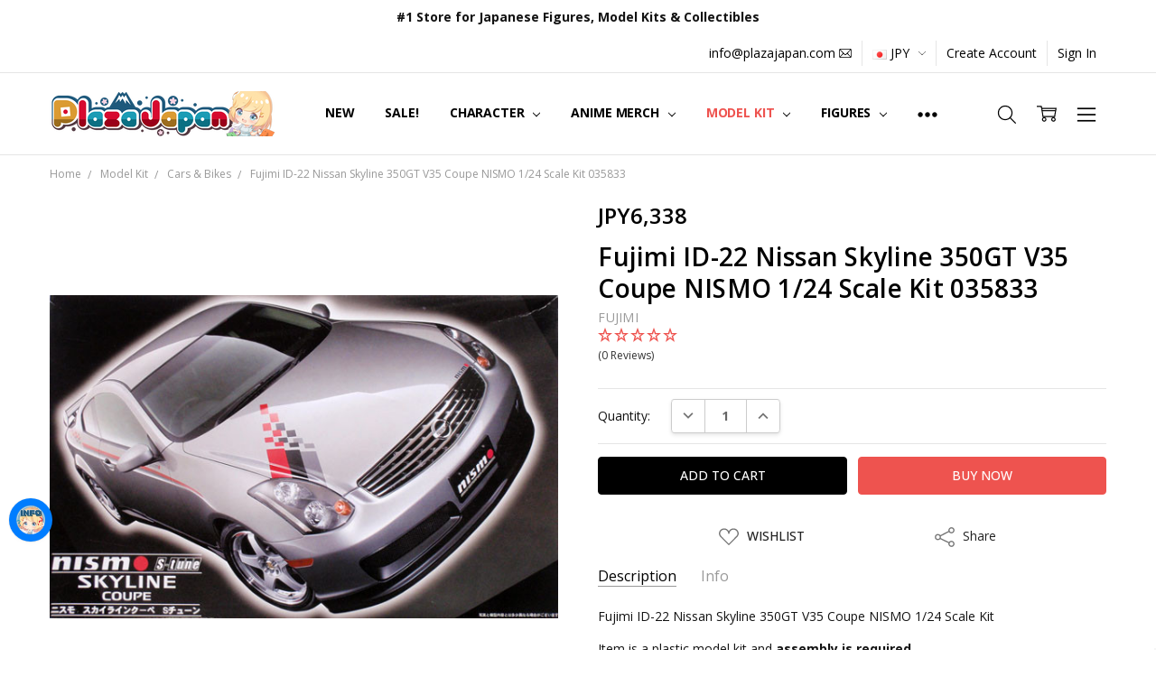

--- FILE ---
content_type: text/html; charset=UTF-8
request_url: https://www.plazajapan.com/4968728035833/
body_size: 60671
content:
<!DOCTYPE html>
<html class="no-js" lang="en">
    <head>
        <title>Fujimi ID-22 Nissan Skyline 350GT V35 Coupe NISMO 1/24 Scale Kit 035833 - Plaza Japan</title>
        <link rel="dns-prefetch preconnect" href="https://cdn11.bigcommerce.com/s-89ffd" crossorigin><link rel="dns-prefetch preconnect" href="https://fonts.googleapis.com/" crossorigin><link rel="dns-prefetch preconnect" href="https://fonts.gstatic.com/" crossorigin>
        <meta property="product:price:amount" content="6338" /><meta property="product:price:currency" content="JPY" /><meta property="og:url" content="https://www.plazajapan.com/4968728035833/" /><meta property="og:site_name" content="Plaza Japan" /><link rel='canonical' href='https://www.plazajapan.com/4968728035833/' /><meta name='platform' content='bigcommerce.stencil' /><meta property="og:type" content="product" />
<meta property="og:title" content="Fujimi ID-22 Nissan Skyline 350GT V35 Coupe NISMO 1/24 Scale Kit 035833" />
<meta property="og:description" content="Plaza Japan is the leading online retailer of authentic anime merch, Japanese action figures, plastic scale model kits, and more. Shop our collection today!" />
<meta property="og:image" content="https://cdn11.bigcommerce.com/s-89ffd/products/1102/images/2451/0286_1__20445.1298547372.350.350.jpg?c=2" />
<meta property="fb:admins" content="ibaraki@rf7.so-net.ne.jp" />
<meta property="pinterest:richpins" content="enabled" />
        
         

        <link href="https://cdn11.bigcommerce.com/s-89ffd/product_images/favicon%20%281%29.ico?t=1495272713" rel="shortcut icon">
        <meta name="viewport" content="width=device-width, initial-scale=1, maximum-scale=1">
        <script>
            // Change document class from no-js to js so we can detect this in css
            document.documentElement.className = document.documentElement.className.replace('no-js', 'js');
        </script>

        <script>
    function browserSupportsAllFeatures() {
        return window.Promise
            && window.fetch
            && window.URL
            && window.URLSearchParams
            && window.WeakMap
            // object-fit support
            && ('objectFit' in document.documentElement.style);
    }

    function loadScript(src) {
        var js = document.createElement('script');
        js.src = src;
        js.onerror = function () {
            console.error('Failed to load polyfill script ' + src);
        };
        document.head.appendChild(js);
    }

    if (!browserSupportsAllFeatures()) {
        loadScript('https://cdn11.bigcommerce.com/s-89ffd/stencil/7e73c8e0-9613-013d-e94c-1225a26268a2/e/9cba0990-d832-013e-039c-0a168e71d56e/dist/theme-bundle.polyfills.js');
    }
</script>
        <script>window.consentManagerTranslations = `{"locale":"en","locales":{"consent_manager.data_collection_warning":"en","consent_manager.accept_all_cookies":"en","consent_manager.gdpr_settings":"en","consent_manager.data_collection_preferences":"en","consent_manager.manage_data_collection_preferences":"en","consent_manager.use_data_by_cookies":"en","consent_manager.data_categories_table":"en","consent_manager.allow":"en","consent_manager.accept":"en","consent_manager.deny":"en","consent_manager.dismiss":"en","consent_manager.reject_all":"en","consent_manager.category":"en","consent_manager.purpose":"en","consent_manager.functional_category":"en","consent_manager.functional_purpose":"en","consent_manager.analytics_category":"en","consent_manager.analytics_purpose":"en","consent_manager.targeting_category":"en","consent_manager.advertising_category":"en","consent_manager.advertising_purpose":"en","consent_manager.essential_category":"en","consent_manager.esential_purpose":"en","consent_manager.yes":"en","consent_manager.no":"en","consent_manager.not_available":"en","consent_manager.cancel":"en","consent_manager.save":"en","consent_manager.back_to_preferences":"en","consent_manager.close_without_changes":"en","consent_manager.unsaved_changes":"en","consent_manager.by_using":"en","consent_manager.agree_on_data_collection":"en","consent_manager.change_preferences":"en","consent_manager.cancel_dialog_title":"en","consent_manager.privacy_policy":"en","consent_manager.allow_category_tracking":"en","consent_manager.disallow_category_tracking":"en"},"translations":{"consent_manager.data_collection_warning":"We use cookies (and other similar technologies) to collect data to improve your shopping experience.","consent_manager.accept_all_cookies":"Accept All Cookies","consent_manager.gdpr_settings":"Settings","consent_manager.data_collection_preferences":"Website Data Collection Preferences","consent_manager.manage_data_collection_preferences":"Manage Website Data Collection Preferences","consent_manager.use_data_by_cookies":" uses data collected by cookies and JavaScript libraries to improve your shopping experience.","consent_manager.data_categories_table":"The table below outlines how we use this data by category. To opt out of a category of data collection, select 'No' and save your preferences.","consent_manager.allow":"Allow","consent_manager.accept":"Accept","consent_manager.deny":"Deny","consent_manager.dismiss":"Dismiss","consent_manager.reject_all":"Reject all","consent_manager.category":"Category","consent_manager.purpose":"Purpose","consent_manager.functional_category":"Functional","consent_manager.functional_purpose":"Enables enhanced functionality, such as videos and live chat. If you do not allow these, then some or all of these functions may not work properly.","consent_manager.analytics_category":"Analytics","consent_manager.analytics_purpose":"Provide statistical information on site usage, e.g., web analytics so we can improve this website over time.","consent_manager.targeting_category":"Targeting","consent_manager.advertising_category":"Advertising","consent_manager.advertising_purpose":"Used to create profiles or personalize content to enhance your shopping experience.","consent_manager.essential_category":"Essential","consent_manager.esential_purpose":"Essential for the site and any requested services to work, but do not perform any additional or secondary function.","consent_manager.yes":"Yes","consent_manager.no":"No","consent_manager.not_available":"N/A","consent_manager.cancel":"Cancel","consent_manager.save":"Save","consent_manager.back_to_preferences":"Back to Preferences","consent_manager.close_without_changes":"You have unsaved changes to your data collection preferences. Are you sure you want to close without saving?","consent_manager.unsaved_changes":"You have unsaved changes","consent_manager.by_using":"By using our website, you're agreeing to our","consent_manager.agree_on_data_collection":"By using our website, you're agreeing to the collection of data as described in our ","consent_manager.change_preferences":"You can change your preferences at any time","consent_manager.cancel_dialog_title":"Are you sure you want to cancel?","consent_manager.privacy_policy":"Privacy Policy","consent_manager.allow_category_tracking":"Allow [CATEGORY_NAME] tracking","consent_manager.disallow_category_tracking":"Disallow [CATEGORY_NAME] tracking"}}`;</script>

        <script>
            window.lazySizesConfig = window.lazySizesConfig || {};
            window.lazySizesConfig.loadMode = 1;
        </script>
        <script async src="https://cdn11.bigcommerce.com/s-89ffd/stencil/7e73c8e0-9613-013d-e94c-1225a26268a2/e/9cba0990-d832-013e-039c-0a168e71d56e/dist/theme-bundle.head_async.js"></script>

        <link href="https://fonts.googleapis.com/css?family=Open+Sans:600,400,700,500,300&display=block" rel="stylesheet">
        <script async src="https://cdn11.bigcommerce.com/s-89ffd/stencil/7e73c8e0-9613-013d-e94c-1225a26268a2/e/9cba0990-d832-013e-039c-0a168e71d56e/dist/theme-bundle.font.js"></script>

            <script src="https://cdn11.bigcommerce.com/s-89ffd/stencil/7e73c8e0-9613-013d-e94c-1225a26268a2/e/9cba0990-d832-013e-039c-0a168e71d56e/vendor/loadcss/cssrelpreload.min.js" async></script>

            <style>@media (max-width: 800px) { .pace, .nanobar { display: none } }</style>
            <link data-stencil-stylesheet href="https://cdn11.bigcommerce.com/s-89ffd/stencil/7e73c8e0-9613-013d-e94c-1225a26268a2/e/9cba0990-d832-013e-039c-0a168e71d56e/css/theme-c7b6c190-b2d6-013e-915c-6ae9a013e0a0.css" rel="stylesheet">
            <script>window.stencilStyleLoaded = true;</script>
            <script>window.lazySizesConfig = { loadHidden: false, expand: 150, expFactor: 3 };</script>


         

        <!-- Start Tracking Code for analytics_facebook -->

<script>
!function(f,b,e,v,n,t,s){if(f.fbq)return;n=f.fbq=function(){n.callMethod?n.callMethod.apply(n,arguments):n.queue.push(arguments)};if(!f._fbq)f._fbq=n;n.push=n;n.loaded=!0;n.version='2.0';n.queue=[];t=b.createElement(e);t.async=!0;t.src=v;s=b.getElementsByTagName(e)[0];s.parentNode.insertBefore(t,s)}(window,document,'script','https://connect.facebook.net/en_US/fbevents.js');

fbq('set', 'autoConfig', 'false', '422534645077561');
fbq('dataProcessingOptions', ['LDU'], 0, 0);
fbq('init', '422534645077561', {"external_id":"5e6e46fe-7c41-4e2e-96ce-d8de1fad7312"});
fbq('set', 'agent', 'bigcommerce', '422534645077561');

function trackEvents() {
    var pathName = window.location.pathname;

    fbq('track', 'PageView', {}, "");

    // Search events start -- only fire if the shopper lands on the /search.php page
    if (pathName.indexOf('/search.php') === 0 && getUrlParameter('search_query')) {
        fbq('track', 'Search', {
            content_type: 'product_group',
            content_ids: [],
            search_string: getUrlParameter('search_query')
        });
    }
    // Search events end

    // Wishlist events start -- only fire if the shopper attempts to add an item to their wishlist
    if (pathName.indexOf('/wishlist.php') === 0 && getUrlParameter('added_product_id')) {
        fbq('track', 'AddToWishlist', {
            content_type: 'product_group',
            content_ids: []
        });
    }
    // Wishlist events end

    // Lead events start -- only fire if the shopper subscribes to newsletter
    if (pathName.indexOf('/subscribe.php') === 0 && getUrlParameter('result') === 'success') {
        fbq('track', 'Lead', {});
    }
    // Lead events end

    // Registration events start -- only fire if the shopper registers an account
    if (pathName.indexOf('/login.php') === 0 && getUrlParameter('action') === 'account_created') {
        fbq('track', 'CompleteRegistration', {}, "");
    }
    // Registration events end

    

    function getUrlParameter(name) {
        var cleanName = name.replace(/[\[]/, '\[').replace(/[\]]/, '\]');
        var regex = new RegExp('[\?&]' + cleanName + '=([^&#]*)');
        var results = regex.exec(window.location.search);
        return results === null ? '' : decodeURIComponent(results[1].replace(/\+/g, ' '));
    }
}

if (window.addEventListener) {
    window.addEventListener("load", trackEvents, false)
}
</script>
<noscript><img height="1" width="1" style="display:none" alt="null" src="https://www.facebook.com/tr?id=422534645077561&ev=PageView&noscript=1&a=plbigcommerce1.2&eid="/></noscript>

<!-- End Tracking Code for analytics_facebook -->

<!-- Start Tracking Code for analytics_googleanalytics4 -->

<script data-cfasync="false" src="https://cdn11.bigcommerce.com/shared/js/google_analytics4_bodl_subscribers-358423becf5d870b8b603a81de597c10f6bc7699.js" integrity="sha256-gtOfJ3Avc1pEE/hx6SKj/96cca7JvfqllWA9FTQJyfI=" crossorigin="anonymous"></script>
<script data-cfasync="false">
  (function () {
    window.dataLayer = window.dataLayer || [];

    function gtag(){
        dataLayer.push(arguments);
    }

    function initGA4(event) {
         function setupGtag() {
            function configureGtag() {
                gtag('js', new Date());
                gtag('set', 'developer_id.dMjk3Nj', true);
                gtag('config', 'G-FZ9WS9EEXZ');
            }

            var script = document.createElement('script');

            script.src = 'https://www.googletagmanager.com/gtag/js?id=G-FZ9WS9EEXZ';
            script.async = true;
            script.onload = configureGtag;

            document.head.appendChild(script);
        }

        setupGtag();

        if (typeof subscribeOnBodlEvents === 'function') {
            subscribeOnBodlEvents('G-FZ9WS9EEXZ', false);
        }

        window.removeEventListener(event.type, initGA4);
    }

    

    var eventName = document.readyState === 'complete' ? 'consentScriptsLoaded' : 'DOMContentLoaded';
    window.addEventListener(eventName, initGA4, false);
  })()
</script>

<!-- End Tracking Code for analytics_googleanalytics4 -->

<!-- Start Tracking Code for analytics_siteverification -->

<!-- Google Tag Manager -->
<script>(function(w,d,s,l,i){w[l]=w[l]||[];w[l].push({'gtm.start':
new Date().getTime(),event:'gtm.js'});var f=d.getElementsByTagName(s)[0],
j=d.createElement(s),dl=l!='dataLayer'?'&l='+l:'';j.async=true;j.src=
'https://www.googletagmanager.com/gtm.js?id='+i+dl;f.parentNode.insertBefore(j,f);
})(window,document,'script','dataLayer','GTM-KQP45XD');</script>
<!-- End Google Tag Manager -->


<script type="text/javascript">
    // SOUNDEST-V6-1
    // Do not remove these comments, they are super important!
    window.SOUNDEST = window.SOUNDEST || {};
    SOUNDEST.shopID = "89ffd";
    SOUNDEST.shopType = "bigcommerce";
    SOUNDEST.eventsHost = "https://events.soundestlink.com/";
    (function(r,s,c){try{if(0<r.length&&0<s.length&&0<c.length){var u=!0,e=null,l=[],p=function(n){var e,t,o,a=document.cookie.split(";"),i=n+"=";for(/mybigcommerce.com/.test(location.hostname)&&(i=n+"-"+r+"="),t=0;t<a.length;t+=1)0===(o=a[t].trim()).indexOf(i)&&(e=o.substring(i.length,o.length));return e},n=function(){if(!u&&0<l.length){for(var n=0;n<l.length;n++){var e=document.createElement("img"),t=["timestamp="+(new Date).getTime(),"shopBaseURL="+window.location.protocol+"//"+window.location.hostname+"/","shopID="+r,"shopType="+s,"orderID="+l[n],"source=ga"],o=p("omnisendAnonymousID"),a=p("omnisendSessionID"),i=p("omnisendContactID"),d=p("omnisendAttributionID");void 0!==o&&t.push("anonymousID="+o),void 0!==a&&t.push("sessionID="+a),void 0!==i&&t.push("contactID="+i),void 0!==d&&t.push("attributionID="+d),e.src=c+"events/saveNewsletterOrder/?"+t.join("&"),document.body.appendChild(e)}l=[]}};if(void 0!==window.pageTracker){var t=window.pageTracker._addTrans,o=window.pageTracker._addItem,a=window.pageTracker._trackTrans;window.pageTracker._addTrans=function(n){e=n,t.apply(this,arguments)},window.pageTracker._addItem=function(n){e=n,o.apply(this,arguments)},window.pageTracker._trackTrans=function(){null!=e&&-1===l.indexOf(e)&&l.push(e),e=null,n(),a.apply(this,arguments)}}else window.pageTracker={_addTrans:function(n){e=n},_addItem:function(n){e=n},_trackTrans:function(){null!=e&&-1===l.indexOf(e)&&l.push(e),e=null,n()}};"loading"!==document.readyState?(u=!1,n()):document.addEventListener?document.addEventListener("DOMContentLoaded",function(){u=!1,n()}):document.attachEvent("onreadystatechange",function(){"loading"!==document.readyState&&(u=!1,n())})}}catch(n){}})(SOUNDEST.shopID,SOUNDEST.shopType,SOUNDEST.eventsHost);
</script>

<meta name="msvalidate.01" content="BFB5D373C2CDE00283E973344E9F17CF" />
<meta name="google-site-verification" content="3mRD-hpuQDANbYkH0AZEDuA6IPdZSdfSgjj14632Mdw" />
<meta name="google-site-verification" content="kdjE-YM2UmsBPdvMmLBb8CgDG0JeFHT0klAhFLgwsEs" />

<!-- Global site tag (gtag.js) - Google Ads: 867912830 -->
<script async src="https://www.googletagmanager.com/gtag/js?id=AW-867912830"></script>
<script>
  window.dataLayer = window.dataLayer || [];
  function gtag(){dataLayer.push(arguments);}
  gtag('js', new Date());

  gtag('config', 'AW-867912830');
</script>
<meta name="facebook-domain-verification" content="bvy3ibl56zhh461qo16akkda5vx0cb" />

<!--BEGIN: Bing Ads UET Javascript tag.-->
<script>(function(w,d,t,r,u){var f,n,i;w[u]=w[u]||[],f=function(){var o={ti:"21000115", enableAutoSpaTracking: true};o.q=w[u],w[u]=new UET(o),w[u].push("pageLoad")},n=d.createElement(t),n.src=r,n.async=1,n.onload=n.onreadystatechange=function(){var s=this.readyState;s&&s!=="loaded"&&s!=="complete"||(f(),n.onload=n.onreadystatechange=null)},i=d.getElementsByTagName(t)[0],i.parentNode.insertBefore(n,i)})(window,document,"script","//bat.bing.com/bat.js","uetq");</script>
<!--END: Bing Ads UET Javascript tag-->

<!-- End Tracking Code for analytics_siteverification -->


<script type="text/javascript" src="https://checkout-sdk.bigcommerce.com/v1/loader.js" defer ></script>
<script src="https://www.google.com/recaptcha/api.js" async defer></script>
<script type="text/javascript">
var BCData = {"product_attributes":{"sku":"FJM03583","upc":"4968728035833","mpn":null,"gtin":"4968728035833","weight":{"formatted":"350.0 Grams","value":350},"base":true,"image":null,"price":{"without_tax":{"formatted":"JPY6,338","value":6338,"currency":"JPY"},"tax_label":"Tax"},"out_of_stock_behavior":"label_option","out_of_stock_message":"Out of stock","available_modifier_values":[],"in_stock_attributes":[],"stock":null,"instock":true,"stock_message":null,"purchasable":true,"purchasing_message":null,"call_for_price_message":null}};
</script>
<script src='https://ecommplugins-trustboxsettings.trustpilot.com/stores/89ffd.js?settings=1749436870545' async  ></script><script src='https://widget.trustpilot.com/bootstrap/v5/tp.widget.bootstrap.min.js' async  ></script><!-- TrustBox script --> <script type="text/javascript" src="//widget.trustpilot.com/bootstrap/v5/tp.widget.bootstrap.min.js" async></script> <!-- End TrustBox script --><script>
    !function(e,t){var r=t(e,e.document);e.lazySizes=r,"object"==typeof module&&module.exports&&(module.exports=r)}(window,function(e,t){"use strict";if(t.getElementsByClassName){var r,i,a=t.documentElement,n=e.Date,s=e.HTMLPictureElement,o="addEventListener",l="getAttribute",u=e[o],c=e.setTimeout,d=e.requestAnimationFrame||c,f=e.requestIdleCallback,g=/^picture$/i,p=["load","error","lazyincluded","_lazyloaded"],y={},z=Array.prototype.forEach,m=function(e,t){return y[t]||(y[t]=new RegExp("(\\s|^)"+t+"(\\s|$)")),y[t].test(e[l]("class")||"")&&y[t]},v=function(e,t){m(e,t)||e.setAttribute("class",(e[l]("class")||"").trim()+" "+t)},b=function(e,t){var r;(r=m(e,t))&&e.setAttribute("class",(e[l]("class")||"").replace(r," "))},A=function(e,t,r){var i=r?o:"removeEventListener";r&&A(e,t),p.forEach(function(r){e[i](r,t)})},h=function(e,i,a,n,s){var o=t.createEvent("CustomEvent");return a||(a={}),a.instance=r,o.initCustomEvent(i,!n,!s,a),e.dispatchEvent(o),o},E=function(t,r){var a;!s&&(a=e.picturefill||i.pf)?a({reevaluate:!0,elements:[t]}):r&&r.src&&(t.src=r.src)},C=function(e,t){return(getComputedStyle(e,null)||{})[t]},w=function(e,t,r){for(r=r||e.offsetWidth;r<i.minSize&&t&&!e._lazysizesWidth;)r=t.offsetWidth,t=t.parentNode;return r},_=function(){var e,r,i=[],a=[],n=i,s=function(){var t=n;for(n=i.length?a:i,e=!0,r=!1;t.length;)t.shift()();e=!1},o=function(i,a){e&&!a?i.apply(this,arguments):(n.push(i),r||(r=!0,(t.hidden?c:d)(s)))};return o._lsFlush=s,o}(),S=function(e,t){return t?function(){_(e)}:function(){var t=this,r=arguments;_(function(){e.apply(t,r)})}},x=function(e){var t,r=0,a=125,s=i.ricTimeout,o=function(){t=!1,r=n.now(),e()},l=f&&i.ricTimeout?function(){f(o,{timeout:s}),s!==i.ricTimeout&&(s=i.ricTimeout)}:S(function(){c(o)},!0);return function(e){var i;(e=e===!0)&&(s=33),t||(t=!0,i=a-(n.now()-r),i<0&&(i=0),e||i<9&&f?l():c(l,i))}},N=function(e){var t,r,i=99,a=function(){t=null,e()},s=function(){var e=n.now()-r;e<i?c(s,i-e):(f||a)(a)};return function(){r=n.now(),t||(t=c(s,i))}};!function(){var t,r={lazyClass:"lazyload",loadedClass:"lazyloaded",loadingClass:"lazyloading",preloadClass:"lazypreload",errorClass:"lazyerror",autosizesClass:"lazyautosizes",srcAttr:"data-src",srcsetAttr:"data-srcset",sizesAttr:"data-sizes",minSize:40,customMedia:{},init:!0,expFactor:1.5,hFac:.8,loadMode:2,loadHidden:!0,ricTimeout:300};i=e.lazySizesConfig||e.lazysizesConfig||{};for(t in r)t in i||(i[t]=r[t]);e.lazySizesConfig=i,c(function(){i.init&&M()})}();var P=function(){var s,d,f,p,y,w,P,M,T,O,R,F,j,$,k=/^img$/i,W=/^iframe$/i,B="onscroll"in e&&!/glebot/.test(navigator.userAgent),I=0,q=0,U=0,H=-1,X=function(e){U--,e&&e.target&&A(e.target,X),(!e||U<0||!e.target)&&(U=0)},D=function(e,r){var i,n=e,s="hidden"==C(t.body,"visibility")||"hidden"!=C(e,"visibility");for(M-=r,R+=r,T-=r,O+=r;s&&(n=n.offsetParent)&&n!=t.body&&n!=a;)s=(C(n,"opacity")||1)>0,s&&"visible"!=C(n,"overflow")&&(i=n.getBoundingClientRect(),s=O>i.left&&T<i.right&&R>i.top-1&&M<i.bottom+1);return s},J=function(){var e,n,o,u,c,f,g,y,z,m=r.elements;if((p=i.loadMode)&&U<8&&(e=m.length)){n=0,H++,null==j&&("expand"in i||(i.expand=a.clientHeight>500&&a.clientWidth>500?500:370),F=i.expand,j=F*i.expFactor),q<j&&U<1&&H>2&&p>2&&!t.hidden?(q=j,H=0):q=p>1&&H>1&&U<6?F:I;for(;n<e;n++)if(m[n]&&!m[n]._lazyRace)if(B)if((y=m[n][l]("data-expand"))&&(f=1*y)||(f=q),z!==f&&(w=innerWidth+f*$,P=innerHeight+f,g=f*-1,z=f),o=m[n].getBoundingClientRect(),(R=o.bottom)>=g&&(M=o.top)<=P&&(O=o.right)>=g*$&&(T=o.left)<=w&&(R||O||T||M)&&(i.loadHidden||"hidden"!=C(m[n],"visibility"))&&(d&&U<3&&!y&&(p<3||H<4)||D(m[n],f))){if(te(m[n]),c=!0,U>9)break}else!c&&d&&!u&&U<4&&H<4&&p>2&&(s[0]||i.preloadAfterLoad)&&(s[0]||!y&&(R||O||T||M||"auto"!=m[n][l](i.sizesAttr)))&&(u=s[0]||m[n]);else te(m[n]);u&&!c&&te(u)}},V=x(J),G=function(e){v(e.target,i.loadedClass),b(e.target,i.loadingClass),A(e.target,Q),h(e.target,"lazyloaded")},K=S(G),Q=function(e){K({target:e.target})},Y=function(e,t){try{e.contentWindow.location.replace(t)}catch(r){e.src=t}},Z=function(e){var t,r=e[l](i.srcsetAttr);(t=i.customMedia[e[l]("data-media")||e[l]("media")])&&e.setAttribute("media",t),r&&e.setAttribute("srcset",r)},ee=S(function(e,t,r,a,n){var s,o,u,d,p,y;(p=h(e,"lazybeforeunveil",t)).defaultPrevented||(a&&(r?v(e,i.autosizesClass):e.setAttribute("sizes",a)),o=e[l](i.srcsetAttr),s=e[l](i.srcAttr),n&&(u=e.parentNode,d=u&&g.test(u.nodeName||"")),y=t.firesLoad||"src"in e&&(o||s||d),p={target:e},y&&(A(e,X,!0),clearTimeout(f),f=c(X,2500),v(e,i.loadingClass),A(e,Q,!0)),d&&z.call(u.getElementsByTagName("source"),Z),o?e.setAttribute("srcset",o):s&&!d&&(W.test(e.nodeName)?Y(e,s):e.src=s),n&&(o||d)&&E(e,{src:s})),e._lazyRace&&delete e._lazyRace,b(e,i.lazyClass),_(function(){(!y||e.complete&&e.naturalWidth>1)&&(y?X(p):U--,G(p))},!0)}),te=function(e){var t,r=k.test(e.nodeName),a=r&&(e[l](i.sizesAttr)||e[l]("sizes")),n="auto"==a;(!n&&d||!r||!e[l]("src")&&!e.srcset||e.complete||m(e,i.errorClass)||!m(e,i.lazyClass))&&(t=h(e,"lazyunveilread").detail,n&&L.updateElem(e,!0,e.offsetWidth),e._lazyRace=!0,U++,ee(e,t,n,a,r))},re=function(){if(!d){if(n.now()-y<999)return void c(re,999);var e=N(function(){i.loadMode=3,V()});d=!0,i.loadMode=3,V(),u("scroll",function(){3==i.loadMode&&(i.loadMode=2),e()},!0)}};return{_:function(){y=n.now(),r.elements=t.getElementsByClassName(i.lazyClass),s=t.getElementsByClassName(i.lazyClass+" "+i.preloadClass),$=i.hFac,u("scroll",V,!0),u("resize",V,!0),e.MutationObserver?new MutationObserver(V).observe(a,{childList:!0,subtree:!0,attributes:!0}):(a[o]("DOMNodeInserted",V,!0),a[o]("DOMAttrModified",V,!0),setInterval(V,999)),u("hashchange",V,!0),["focus","mouseover","click","load","transitionend","animationend","webkitAnimationEnd"].forEach(function(e){t[o](e,V,!0)}),/d$|^c/.test(t.readyState)?re():(u("load",re),t[o]("DOMContentLoaded",V),c(re,2e4)),r.elements.length?(J(),_._lsFlush()):V()},checkElems:V,unveil:te}}(),L=function(){var e,r=S(function(e,t,r,i){var a,n,s;if(e._lazysizesWidth=i,i+="px",e.setAttribute("sizes",i),g.test(t.nodeName||""))for(a=t.getElementsByTagName("source"),n=0,s=a.length;n<s;n++)a[n].setAttribute("sizes",i);r.detail.dataAttr||E(e,r.detail)}),a=function(e,t,i){var a,n=e.parentNode;n&&(i=w(e,n,i),a=h(e,"lazybeforesizes",{width:i,dataAttr:!!t}),a.defaultPrevented||(i=a.detail.width,i&&i!==e._lazysizesWidth&&r(e,n,a,i)))},n=function(){var t,r=e.length;if(r)for(t=0;t<r;t++)a(e[t])},s=N(n);return{_:function(){e=t.getElementsByClassName(i.autosizesClass),u("resize",s)},checkElems:s,updateElem:a}}(),M=function(){M.i||(M.i=!0,L._(),P._())};return r={cfg:i,autoSizer:L,loader:P,init:M,uP:E,aC:v,rC:b,hC:m,fire:h,gW:w,rAF:_}}}),function(e,t){var r=function(){t(e.lazySizes),e.removeEventListener("lazyunveilread",r,!0)};t=t.bind(null,e,e.document),"object"==typeof module&&module.exports?t(require("lazysizes"),require("../fix-ios-sizes/fix-ios-sizes")):e.lazySizes?r():e.addEventListener("lazyunveilread",r,!0)}(window,function(e,t,r){"use strict";var i,a=r&&r.cfg||e.lazySizesConfig,n=t.createElement("img"),s="sizes"in n&&"srcset"in n,o=/\s+\d+h/g,l=function(){var e=/\s+(\d+)(w|h)\s+(\d+)(w|h)/,r=Array.prototype.forEach;return function(i){var a=t.createElement("img"),n=function(t){var r,i=t.getAttribute(lazySizesConfig.srcsetAttr);i&&(i.match(e)&&(r="w"==RegExp.$2?RegExp.$1/RegExp.$3:RegExp.$3/RegExp.$1,r&&t.setAttribute("data-aspectratio",r)),t.setAttribute(lazySizesConfig.srcsetAttr,i.replace(o,"")))},s=function(e){var t=e.target.parentNode;t&&"PICTURE"==t.nodeName&&r.call(t.getElementsByTagName("source"),n),n(e.target)},l=function(){a.currentSrc&&t.removeEventListener("lazybeforeunveil",s)};i[1]&&(t.addEventListener("lazybeforeunveil",s),a.onload=l,a.onerror=l,a.srcset="data:,a 1w 1h",a.complete&&l())}}();if(a||(a={},e.lazySizesConfig=a),a.supportsType||(a.supportsType=function(e){return!e}),!e.picturefill&&!a.pf){if(e.HTMLPictureElement&&s)return t.msElementsFromPoint&&l(navigator.userAgent.match(/Edge\/(\d+)/)),void(a.pf=function(){});a.pf=function(t){var r,a;if(!e.picturefill)for(r=0,a=t.elements.length;r<a;r++)i(t.elements[r])},i=function(){var n=function(e,t){return e.w-t.w},l=/^\s*\d+\.*\d*px\s*$/,u=function(e){var t,r,i=e.length,a=e[i-1],n=0;for(n;n<i;n++)if(a=e[n],a.d=a.w/e.w,a.d>=e.d){!a.cached&&(t=e[n-1])&&t.d>e.d-.13*Math.pow(e.d,2.2)&&(r=Math.pow(t.d-.6,1.6),t.cached&&(t.d+=.15*r),t.d+(a.d-e.d)*r>e.d&&(a=t));break}return a},c=function(){var e,t=/(([^,\s].[^\s]+)\s+(\d+)w)/g,r=/\s/,i=function(t,r,i,a){e.push({c:r,u:i,w:1*a})};return function(a){return e=[],a=a.trim(),a.replace(o,"").replace(t,i),e.length||!a||r.test(a)||e.push({c:a,u:a,w:99}),e}}(),d=function(){d.init||(d.init=!0,addEventListener("resize",function(){var e,r=t.getElementsByClassName("lazymatchmedia"),a=function(){var e,t;for(e=0,t=r.length;e<t;e++)i(r[e])};return function(){clearTimeout(e),e=setTimeout(a,66)}}()))},f=function(t,i){var n,s=t.getAttribute("srcset")||t.getAttribute(a.srcsetAttr);!s&&i&&(s=t._lazypolyfill?t._lazypolyfill._set:t.getAttribute(a.srcAttr)||t.getAttribute("src")),t._lazypolyfill&&t._lazypolyfill._set==s||(n=c(s||""),i&&t.parentNode&&(n.isPicture="PICTURE"==t.parentNode.nodeName.toUpperCase(),n.isPicture&&e.matchMedia&&(r.aC(t,"lazymatchmedia"),d())),n._set=s,Object.defineProperty(t,"_lazypolyfill",{value:n,writable:!0}))},g=function(t){var i=e.devicePixelRatio||1,a=r.getX&&r.getX(t);return Math.min(a||i,2.5,i)},p=function(t){return e.matchMedia?(p=function(e){return!e||(matchMedia(e)||{}).matches})(t):!t},y=function(e){var t,i,s,o,c,d,y;if(o=e,f(o,!0),c=o._lazypolyfill,c.isPicture)for(i=0,t=e.parentNode.getElementsByTagName("source"),s=t.length;i<s;i++)if(a.supportsType(t[i].getAttribute("type"),e)&&p(t[i].getAttribute("media"))){o=t[i],f(o),c=o._lazypolyfill;break}return c.length>1?(y=o.getAttribute("sizes")||"",y=l.test(y)&&parseInt(y,10)||r.gW(e,e.parentNode),c.d=g(e),!c.src||!c.w||c.w<y?(c.w=y,d=u(c.sort(n)),c.src=d):d=c.src):d=c[0],d},z=function(e){if(!s||!e.parentNode||"PICTURE"==e.parentNode.nodeName.toUpperCase()){var t=y(e);t&&t.u&&e._lazypolyfill.cur!=t.u&&(e._lazypolyfill.cur=t.u,t.cached=!0,e.setAttribute(a.srcAttr,t.u),e.setAttribute("src",t.u))}};return z.parse=c,z}(),a.loadedClass&&a.loadingClass&&!function(){var e=[];['img[sizes$="px"][srcset].',"picture > img:not([srcset])."].forEach(function(t){e.push(t+a.loadedClass),e.push(t+a.loadingClass)}),a.pf({elements:t.querySelectorAll(e.join(", "))})}()}}),function(e,t){var r=function(){t(e.lazySizes),e.removeEventListener("lazyunveilread",r,!0)};t=t.bind(null,e,e.document),"object"==typeof module&&module.exports?t(require("lazysizes")):e.lazySizes?r():e.addEventListener("lazyunveilread",r,!0)}(window,function(e,t,r){"use strict";if(e.addEventListener){var i,a=/^picture$/i,n=t.documentElement,s=function(){var e,t=/(([^,\s].[^\s]+)\s+(\d+)(w|h)(\s+(\d+)(w|h))?)/g,r=function(t,r,i,a,n,s,o,l){e.push({c:r,u:i,w:1*("w"==l?o:a)})};return function(i){return e=[],i.replace(t,r),e}}(),o=function(){var e=function(e,t){return e.w-t.w},t=function(t,i){var a={srcset:t.getAttribute(r.cfg.srcsetAttr)||""},n=s(a.srcset);return Object.defineProperty(t,i,{value:a,writable:!0}),a.cands=n,a.index=0,a.dirty=!1,n[0]&&n[0].w?(n.sort(e),a.cSrcset=[n[a.index].c]):(a.cSrcset=a.srcset?[a.srcset]:[],a.cands=[]),a};return function(e,r){var i,n,s,o;if(!e[r]&&(o=e.parentNode||{},e[r]=t(e,r),e[r].isImg=!0,a.test(o.nodeName||"")))for(e[r].picture=!0,i=o.getElementsByTagName("source"),n=0,s=i.length;n<s;n++)t(i[n],r).isImg=!1;return e[r]}}(),l={_lazyOptimumx:function(){var e=function(e,t,r){var i,a,n;return!e||!e.d||(n=r>.7?.6:.4,!(e.d>=r)&&(a=Math.pow(e.d-n,1.6)||.1,a<.1?a=.1:a>3&&(a=3),i=e.d+(t-r)*a,i<r))};return function(t,r,i){var a,n;for(a=0;a<t.cands.length;a++)if(n=t.cands[a],n.d=(n.w||1)/r,!(t.index>=a)){if(!(n.d<=i||e(t.cands[a-1],n.d,i)))break;t.cSrcset.push(n.c),t.index=a}}}()},u=function(){var e=function(e,t,r,i,a){var n,s=e[a];s&&(n=s.index,l[a](s,t,r),s.dirty&&n==s.index||(s.cSrcset.join(", "),e.setAttribute(i,s.cSrcset.join(", ")),s.dirty=!0))};return function(t,r,i,a,n){var s,o,l,u,c=t[n];if(c.width=r,c.picture&&(o=t.parentNode))for(s=o.getElementsByTagName("source"),u=0,l=s.length;u<l;u++)e(s[u],r,i,a,n);e(t,r,i,a,n)}}(),c=function(e){var t=e.getAttribute("data-optimumx")||e.getAttribute("data-maxdpr");return!t&&i.constrainPixelDensity&&(t="auto"),t&&(t="auto"==t?i.getOptimumX(e):parseFloat(t,10)),t},d=function(){r&&!r.getOptimumX&&(r.getX=c,r.pWS=s,n.removeEventListener("lazybeforeunveil",d))};n.addEventListener("lazybeforeunveil",d),setTimeout(d),i=r&&r.cfg||e.lazySizesConfig,i||(i={},e.lazySizesConfig=i),"function"!=typeof i.getOptimumX&&(i.getOptimumX=function(){var t=e.devicePixelRatio||1;return t>2.6?t*=.6:t>1.9?t*=.8:t-=.01,Math.min(Math.round(100*t)/100,2)}),e.devicePixelRatio&&addEventListener("lazybeforesizes",function(e){if(e.detail.instance==r){var t,a,n,s,l=e.target,d=e.detail,f=d.dataAttr;e.defaultPrevented||!(t=c(l))||t>=devicePixelRatio||(!f||!l._lazyOptimumx||d.reloaded||i.unloadedClass&&r.hC(l,i.unloadedClass)||(l._lazyOptimumx=null),a=o(l,"_lazyOptimumx"),n=d.width,n&&(a.width||0)<n&&(s=f?r.cfg.srcsetAttr:"srcset",r.rAF(function(){u(l,n,t,s,"_lazyOptimumx")})))}})}}),function(e,t){var r=function(){t(e.lazySizes),e.removeEventListener("lazyunveilread",r,!0)};t=t.bind(null,e,e.document),"object"==typeof module&&module.exports?t(require("lazysizes")):e.lazySizes?r():e.addEventListener("lazyunveilread",r,!0)}(window,function(e,t,r){"use strict";if(e.addEventListener){var i=/\s+/g,a=/\s*\|\s+|\s+\|\s*/g,n=/^(.+?)(?:\s+\[\s*(.+?)\s*\])?$/,s=/\(|\)|'/,o={contain:1,cover:1},l=function(e){var t=r.gW(e,e.parentNode);return(!e._lazysizesWidth||t>e._lazysizesWidth)&&(e._lazysizesWidth=t),e._lazysizesWidth},u=function(e){var t;return t=(getComputedStyle(e)||{getPropertyValue:function(){}}).getPropertyValue("background-size"),!o[t]&&o[e.style.backgroundSize]&&(t=e.style.backgroundSize),t},c=function(e,r,s){var o=t.createElement("picture"),l=r.getAttribute(lazySizesConfig.sizesAttr),u=r.getAttribute("data-ratio"),c=r.getAttribute("data-optimumx");r._lazybgset&&r._lazybgset.parentNode==r&&r.removeChild(r._lazybgset),Object.defineProperty(s,"_lazybgset",{value:r,writable:!0}),Object.defineProperty(r,"_lazybgset",{value:o,writable:!0}),e=e.replace(i," ").split(a),o.style.display="none",s.className=lazySizesConfig.lazyClass,1!=e.length||l||(l="auto"),e.forEach(function(e){var r=t.createElement("source");l&&"auto"!=l&&r.setAttribute("sizes",l),e.match(n)&&(r.setAttribute(lazySizesConfig.srcsetAttr,RegExp.$1),RegExp.$2&&r.setAttribute("media",lazySizesConfig.customMedia[RegExp.$2]||RegExp.$2)),o.appendChild(r)}),l&&(s.setAttribute(lazySizesConfig.sizesAttr,l),r.removeAttribute(lazySizesConfig.sizesAttr),r.removeAttribute("sizes")),c&&s.setAttribute("data-optimumx",c),u&&s.setAttribute("data-ratio",u),o.appendChild(s),r.appendChild(o)},d=function(e){if(e.target._lazybgset){var t=e.target,i=t._lazybgset,a=t.currentSrc||t.src;a&&(i.style.backgroundImage="url("+(s.test(a)?JSON.stringify(a):a)+")"),t._lazybgsetLoading&&(r.fire(i,"_lazyloaded",{},!1,!0),delete t._lazybgsetLoading)}};addEventListener("lazybeforeunveil",function(e){var i,a,n;!e.defaultPrevented&&(i=e.target.getAttribute("data-bgset"))&&(n=e.target,a=t.createElement("img"),a.alt="",a._lazybgsetLoading=!0,e.detail.firesLoad=!0,c(i,n,a),setTimeout(function(){r.loader.unveil(a),r.rAF(function(){r.fire(a,"_lazyloaded",{},!0,!0),a.complete&&d({target:a})})}))}),t.addEventListener("load",d,!0),e.addEventListener("lazybeforesizes",function(e){if(e.detail.instance==r&&e.target._lazybgset&&e.detail.dataAttr){var t=e.target._lazybgset,i=u(t);o[i]&&(e.target._lazysizesParentFit=i,r.rAF(function(){e.target.setAttribute("data-parent-fit",i),e.target._lazysizesParentFit&&delete e.target._lazysizesParentFit}))}},!0),t.documentElement.addEventListener("lazybeforesizes",function(e){!e.defaultPrevented&&e.target._lazybgset&&e.detail.instance==r&&(e.detail.width=l(e.target._lazybgset))})}}),function(e,t){var r=function(){t(e.lazySizes),e.removeEventListener("lazyunveilread",r,!0)};t=t.bind(null,e,e.document),"object"==typeof module&&module.exports?t(require("lazysizes")):e.lazySizes?r():e.addEventListener("lazyunveilread",r,!0)}(window,function(e,t,r){"use strict";function i(t,r){var i,a,n,s,o=e.getComputedStyle(t);a=t.parentNode,s={isPicture:!(!a||!f.test(a.nodeName||""))},n=function(e,r){var i=t.getAttribute("data-"+e);if(!i){var a=o.getPropertyValue("--ls-"+e);a&&(i=a.trim())}if(i){if("true"==i)i=!0;else if("false"==i)i=!1;else if(d.test(i))i=parseFloat(i);else if("function"==typeof u[e])i=u[e](t,i);else if(z.test(i))try{i=JSON.parse(i)}catch(n){}s[e]=i}else e in u&&"function"!=typeof u[e]?s[e]=u[e]:r&&"function"==typeof u[e]&&(s[e]=u[e](t,i))};for(i in u)n(i);return r.replace(y,function(e,t){t in s||n(t,!0)}),s}function a(e,t){var r=[],i=function(e,r){return c[typeof t[r]]?t[r]:e};return r.srcset=[],t.absUrl&&(v.setAttribute("href",e),e=v.href),e=((t.prefix||"")+e+(t.postfix||"")).replace(y,i),t.widths.forEach(function(i){var a=t.widthmap[i]||i,n={u:e.replace(g,a).replace(p,t.ratio?Math.round(i*t.ratio):""),w:i};r.push(n),r.srcset.push(n.c=n.u+" "+i+"w")}),r}function n(e,r,i){var n=0,s=0,o=i;if(e){if("container"===r.ratio){for(n=o.scrollWidth,s=o.scrollHeight;!(n&&s||o===t);)o=o.parentNode,n=o.scrollWidth,s=o.scrollHeight;n&&s&&(r.ratio=s/n)}e=a(e,r),e.isPicture=r.isPicture,A&&"IMG"==i.nodeName.toUpperCase()?i.removeAttribute(l.srcsetAttr):i.setAttribute(l.srcsetAttr,e.srcset.join(", ")),Object.defineProperty(i,"_lazyrias",{value:e,writable:!0})}}function s(e,t){var a=i(e,t);return u.modifyOptions.call(e,{target:e,details:a,detail:a}),r.fire(e,"lazyriasmodifyoptions",a),a}function o(e){return e.getAttribute(e.getAttribute("data-srcattr")||u.srcAttr)||e.getAttribute(l.srcsetAttr)||e.getAttribute(l.srcAttr)||e.getAttribute("data-pfsrcset")||""}var l,u,c={string:1,number:1},d=/^\-*\+*\d+\.*\d*$/,f=/^picture$/i,g=/\s*\{\s*width\s*\}\s*/i,p=/\s*\{\s*height\s*\}\s*/i,y=/\s*\{\s*([a-z0-9]+)\s*\}\s*/gi,z=/^\[.*\]|\{.*\}$/,m=/^(?:auto|\d+(px)?)$/,v=t.createElement("a"),b=t.createElement("img"),A="srcset"in b&&!("sizes"in b),h=!!e.HTMLPictureElement&&!A;!function(){var t,i=function(){},a={prefix:"",postfix:"",srcAttr:"data-src",absUrl:!1,modifyOptions:i,widthmap:{},ratio:!1};l=r&&r.cfg||e.lazySizesConfig,l||(l={},e.lazySizesConfig=l),l.supportsType||(l.supportsType=function(e){return!e}),l.rias||(l.rias={}),u=l.rias,"widths"in u||(u.widths=[],function(e){for(var t,r=0;!t||t<3e3;)r+=5,r>30&&(r+=1),t=36*r,e.push(t)}(u.widths));for(t in a)t in u||(u[t]=a[t])}(),addEventListener("lazybeforesizes",function(e){if(e.detail.instance==r){var t,i,a,c,d,f,p,y,z,v,b,A,C;if(t=e.target,e.detail.dataAttr&&!e.defaultPrevented&&!u.disabled&&(z=t.getAttribute(l.sizesAttr)||t.getAttribute("sizes"))&&m.test(z)){if(i=o(t),a=s(t,i),b=g.test(a.prefix)||g.test(a.postfix),a.isPicture&&(c=t.parentNode))for(d=c.getElementsByTagName("source"),f=0,p=d.length;f<p;f++)(b||g.test(y=o(d[f])))&&(n(y,a,d[f]),A=!0);b||g.test(i)?(n(i,a,t),A=!0):A&&(C=[],C.srcset=[],C.isPicture=!0,Object.defineProperty(t,"_lazyrias",{value:C,writable:!0})),A&&(h?t.removeAttribute(l.srcAttr):"auto"!=z&&(v={width:parseInt(z,10)},E({target:t,detail:v})))}}},!0);var E=function(){var i=function(e,t){return e.w-t.w},a=function(e){var t,r,i=e.length,a=e[i-1],n=0;for(n;n<i;n++)if(a=e[n],a.d=a.w/e.w,a.d>=e.d){!a.cached&&(t=e[n-1])&&t.d>e.d-.13*Math.pow(e.d,2.2)&&(r=Math.pow(t.d-.6,1.6),t.cached&&(t.d+=.15*r),t.d+(a.d-e.d)*r>e.d&&(a=t));break}return a},n=function(e,t){var i;return!e._lazyrias&&r.pWS&&(i=r.pWS(e.getAttribute(l.srcsetAttr||""))).length&&(Object.defineProperty(e,"_lazyrias",{value:i,writable:!0}),t&&e.parentNode&&(i.isPicture="PICTURE"==e.parentNode.nodeName.toUpperCase())),e._lazyrias},s=function(t){var i=e.devicePixelRatio||1,a=r.getX&&r.getX(t);return Math.min(a||i,2.4,i)},o=function(t,r){var o,l,u,c,d,f;if(d=t._lazyrias,d.isPicture&&e.matchMedia)for(l=0,o=t.parentNode.getElementsByTagName("source"),u=o.length;l<u;l++)if(n(o[l])&&!o[l].getAttribute("type")&&(!(c=o[l].getAttribute("media"))||(matchMedia(c)||{}).matches)){d=o[l]._lazyrias;break}return(!d.w||d.w<r)&&(d.w=r,d.d=s(t),f=a(d.sort(i))),f},u=function(i){if(i.detail.instance==r){var a,s=i.target;return!A&&(e.respimage||e.picturefill||lazySizesConfig.pf)?void t.removeEventListener("lazybeforesizes",u):void(("_lazyrias"in s||i.detail.dataAttr&&n(s,!0))&&(a=o(s,i.detail.width),a&&a.u&&s._lazyrias.cur!=a.u&&(s._lazyrias.cur=a.u,a.cached=!0,r.rAF(function(){s.setAttribute(l.srcAttr,a.u),s.setAttribute("src",a.u)}))))}};return h?u=function(){}:addEventListener("lazybeforesizes",u),u}()}),function(e,t){var r=function(){t(e.lazySizes),e.removeEventListener("lazyunveilread",r,!0)};t=t.bind(null,e,e.document),"object"==typeof module&&module.exports?t(require("lazysizes")):e.lazySizes?r():e.addEventListener("lazyunveilread",r,!0)}(window,function(e,t,r){"use strict";function i(e,r){if(!s[e]){var i=t.createElement(r?"link":"script"),a=t.getElementsByTagName("script")[0];r?(i.rel="stylesheet",i.href=e):i.src=e,s[e]=!0,s[i.src||i.href]=!0,a.parentNode.insertBefore(i,a)}}var a,n,s={};t.addEventListener&&(n=/\(|\)|\s|'/,a=function(e,r){var i=t.createElement("img");i.onload=function(){i.onload=null,i.onerror=null,i=null,r()},i.onerror=i.onload,i.src=e,i&&i.complete&&i.onload&&i.onload()},addEventListener("lazybeforeunveil",function(e){if(e.detail.instance==r){var t,s,o,l;e.defaultPrevented||("none"==e.target.preload&&(e.target.preload="auto"),t=e.target.getAttribute("data-link"),t&&i(t,!0),t=e.target.getAttribute("data-script"),t&&i(t),t=e.target.getAttribute("data-require"),t&&(r.cfg.requireJs?r.cfg.requireJs([t]):i(t)),o=e.target.getAttribute("data-bg"),o&&(e.detail.firesLoad=!0,s=function(){e.target.style.backgroundImage="url("+(n.test(o)?JSON.stringify(o):o)+")",e.detail.firesLoad=!1,r.fire(e.target,"_lazyloaded",{},!0,!0)},a(o,s)),l=e.target.getAttribute("data-poster"),l&&(e.detail.firesLoad=!0,s=function(){e.target.poster=l,e.detail.firesLoad=!1,r.fire(e.target,"_lazyloaded",{},!0,!0)},a(l,s)))}},!1))}),function(e,t){var r=function(i){t(e.lazySizes,i),e.removeEventListener("lazyunveilread",r,!0)};t=t.bind(null,e,e.document),"object"==typeof module&&module.exports?t(require("lazysizes")):e.lazySizes?r():e.addEventListener("lazyunveilread",r,!0)}(window,function(e,t,r,i){"use strict";function a(e){var t=getComputedStyle(e,null)||{},r=t.fontFamily||"",i=r.match(u)||"",a=i&&r.match(c)||"";return a&&(a=a[1]),{fit:i&&i[1]||"",position:g[a]||a||"center"}}function n(e,t){var i,a,n=r.cfg,s=e.cloneNode(!1),o=s.style,l=function(){var t=e.currentSrc||e.src;t&&a!==t&&(a=t,o.backgroundImage="url("+(f.test(t)?JSON.stringify(t):t)+")",i||(i=!0,r.rC(s,n.loadingClass),r.aC(s,n.loadedClass)))},u=function(){r.rAF(l)};e._lazysizesParentFit=t.fit,e.addEventListener("lazyloaded",u,!0),e.addEventListener("load",u,!0),s.addEventListener("load",function(){var e=s.currentSrc||s.src;e&&e!=d&&(s.src=d,s.srcset="")}),r.rAF(function(){var i=e,a=e.parentNode;"PICTURE"==a.nodeName.toUpperCase()&&(i=a,a=a.parentNode),r.rC(s,n.loadedClass),r.rC(s,n.lazyClass),r.aC(s,n.loadingClass),r.aC(s,n.objectFitClass||"lazysizes-display-clone"),s.getAttribute(n.srcsetAttr)&&s.setAttribute(n.srcsetAttr,""),s.getAttribute(n.srcAttr)&&s.setAttribute(n.srcAttr,""),s.src=d,s.srcset="",o.backgroundRepeat="no-repeat",o.backgroundPosition=t.position,o.backgroundSize=t.fit,i.style.display="none",e.setAttribute("data-parent-fit",t.fit),e.setAttribute("data-parent-container","prev"),a.insertBefore(s,i),e._lazysizesParentFit&&delete e._lazysizesParentFit,e.complete&&l()})}var s=t.createElement("a").style,o="objectFit"in s,l=o&&"objectPosition"in s,u=/object-fit["']*\s*:\s*["']*(contain|cover)/,c=/object-position["']*\s*:\s*["']*(.+?)(?=($|,|'|"|;))/,d="[data-uri]",f=/\(|\)|'/,g={center:"center","50% 50%":"center"};if(!o||!l){var p=function(e){if(e.detail.instance==r){var t=e.target,i=a(t);!i.fit||o&&"center"==i.position||n(t,i)}};e.addEventListener("lazyunveilread",p,!0),i&&i.detail&&p(i)}});
</script><script type="text/javascript">
    (function(c,l,a,r,i,t,y){
        c[a]=c[a]||function(){(c[a].q=c[a].q||[]).push(arguments)};
        t=l.createElement(r);t.async=1;t.src="https://www.clarity.ms/tag/"+i;
        y=l.getElementsByTagName(r)[0];y.parentNode.insertBefore(t,y);
    })(window, document, "clarity", "script", "8umqahgs08");
</script><script class="fast-simon-script">
    var STORE_UUID = "374593a3-f394-44fe-94db-5c69d31f0c86";
    var STORE_ID = Number("1");
    var FAST_SEARCH_HANDLE = "/search-results/";
    var FAST_ENDPOINT = "https://api.fastsimon.com";

    var FAST_CONFIG = {"backInStockProvider": 0,"badges": [],"badgesLimit": 100,"categoryFilterType": {"collections": 3,"search": 1},"categoryNavigationTree": true,"collectionsPersonalization": {"active": false,"avoidCategories": [],"avoidProducts": null,"disableCategories": [],"maxRecencyLimit": 365,"recencyLimit": 5},"css": ".compare {\n  margin-left: 10px;\n}\n\n.filters-container {\n  border-right: none !important;\n}\n\n.divider {\n  display: none !important;\n}\n\n.price-section.rrp-price--withoutTax.price-section--withoutTax, \n.price-section.non-sale-price--withoutTax.price-section--withoutTax, \n.price-section.price-section--withTax.rrp-price--withTax,\n.price-section.price-section--withTax.non-sale-price--withTax {\n  text-decoration-line: line-through;\n}\n\n.price-container {\n  display: none !important;\n}\n\n","currency": "JPY","customIcons": [],"custom_swatches_css": "","default_sort": {"categories": "relevency","custom": {},"search": "relevency"},"domain": null,"filtersPersonalization": false,"has_bloomreach": false,"has_dotdigital": false,"has_shopify_markets": false,"imageOptimization": false,"isContent": false,"isSPA": false,"kind": "BigCommerce","language": "en","onlyServerRelatedCollections": false,"pricing": {"avoidPricesForNonLoginUsers": false,"currencyConversionRate": "1.00","currencySymbolPosition": "auto","priceRangeFormat": "from_min","showPriceWithoutDecimals": true},"quickViewAttributes": [],"referrerBasedAudiences": false,"searchPersonalization": true,"settings": {"desktopSettings": {"collections": {"categoriesWheelsOnCollections": true,"categoriesWheelsOnSerp": true,"isCustomCarouselIcons": false,"leftArrowIconName": "","numberOfWheelTitleLines": 0,"rightArrowIconName": "","useAutomaticRelatedCollections": true,"wheelSize": 0},"filters": {"backgroundColor": "unset","btnBorder": "unset","btnColor": "#747a80","btnDimensions": {"height": "auto","width": "auto","x": "0","y": "0"},"btnFont": {"font": "Arial","fontSize": "14px","fontWeight": "400","letterSpacing": "0.25px","lineHeight": "auto","textAlign": "left"},"btnRadius": "unset","buttonText": "Filters","colorsFilter": "checkboxes","filtersButtonCustomIconName": "","filtersTopBar": false,"hideFiltersByDefault": false,"inStockFilter": "checkbox","isActive": true,"isCustomIcon": false,"layout": "vertical","numberOfOpenFacets": "all","numberOfOpenNarrows": "default","onSaleFilter": "checkbox","optionsColor": "#000000","optionsFont": {"font": "Arial","fontSize": "14px","fontWeight": "400","letterSpacing": "0.25px","lineHeight": "auto","textAlign": "left"},"priceFilterRange": true,"priceFilterSlider": false,"removableTags": {"backgroundColor": "unset","border": "1px solid #ccc","borderRadius": "unset","color": "unset","dimensions": {"height": "auto","width": "auto","x": "0","y": "0"},"font": {"font": "Arial","fontSize": "14px","fontWeight": "400","letterSpacing": "0.25px","lineHeight": "auto","textAlign": "left"},"headerText": "Filter By","inFilters": true,"inFiltersGeneral": false,"inVerticalFilters": true,"isActive": true,"isDisplayHeader": true,"onTopPage": false,"shadow": "unset"},"searchWithinFilters": {"backgroundColor": "none","border": "1px solid #000000","borderRadius": "unset","color": "none","dimensions": {"height": "auto","width": "auto","x": "0","y": "0"},"isActive": false,"placeHolder": "Search...","shadow": "unset"},"searchWithinResults": {"backgroundColor": "none","border": "1px solid #000000","borderRadius": "unset","color": "none","dimensions": {"height": "auto","width": "auto","x": "0","y": "0"},"isActive": false,"placeHolder": "Search...","shadow": "unset"},"showHideFiltersButton": {"backgroundColor": "none","border": "1px solid #ccc","borderRadius": "unset","color": "#999","dimensions": {"height": "auto","width": "auto","x": "0","y": "0"},"font": {"font": "Arial","fontSize": "14px","fontWeight": "400","letterSpacing": "0.25px","lineHeight": "auto","textAlign": "left"},"isActive": false,"shadow": "unset","text": "Show / Hide Filters"},"showMoreButton": false,"slideDirection": "left","titlesBackground": "#ffffff","titlesColor": "#000000","titlesFont": {"font": "Arial","fontSize": "14px","fontWeight": "400","letterSpacing": "0.25px","lineHeight": "auto","textAlign": "left"}},"productGrid": {"articlesTab": {"layout": "classic"},"backgroundColor": "none","font": {"font": "Arial","fontSize": "14px","fontWeight": "400","letterSpacing": "0.25px","lineHeight": "auto","textAlign": "left"},"gridColumnGap": "20px","gridRowGap": "20px","gridViewButton": false,"gridViewIcon": "","isGridViewCustomIcon": false,"listViewIcon": "","numberOfColumns": "3","numberOfRows": "20","pagePadding": "50px","pageTitle": {"color": "#000000","dimensions": {"height": "auto","width": "auto","x": "0","y": "0"},"font": {"font": "Arial","fontSize": "35px","fontWeight": "bold","letterSpacing": "0.25px","lineHeight": "auto","textAlign": "center"},"isActive": true,"margin": "unset","numberOfLines": "1"},"pagination": {"isCustomIcon": false,"leftArrowIcon": "","loadMore": false,"loadMoreAfter": 3,"paginationProgress": false,"paginationType": "pagination","progressBarColor": "#571eae","rightArrowIcon": ""},"product": {"addToCart": {"addToCartPosition": "product bottom","addToCartType": "product level","ajaxAnimation": false,"backgroundColor": "#5e9fc7","backgroundColorOnHover": "#23b152","border": "1px solid #003871","borderColorOnHover": "#2d9bca","borderRadius": "12","changeColorsOnHover": true,"color": "#FFFFFF","dimensions": {"height": "auto","width": "auto","x": "0","y": "0"},"font": {"font": "Arial","fontSize": "14px","fontWeight": "700","letterSpacing": "0.25px","lineHeight": "auto","textAlign": "left"},"gridPosition": {"areaName": "addToCart","numOfCols": 3,"row": 5},"isActive": true,"margin": "unset","quantitySelector": false,"shadow": "0px 0px 1px 1px #000000","showOnHover": false,"text": "ADD TO CART","textColorsOnHover": "none"},"backInStock": {"backInStockPosition": "product bottom","backgroundColor": "#1976d2","backgroundColorOnHover": "none","border": "unset","borderColorOnHover": "none","borderRadius": "unset","changeColorsOnHover": false,"color": "#FFFFFF","dimensions": {"height": "auto","width": "auto","x": "0","y": "0"},"font": {"font": "Arial","fontSize": "14px","fontWeight": "400","letterSpacing": "0.25px","lineHeight": "auto","textAlign": "left"},"gridPosition": {"areaName": "backInStock","numOfCols": 3,"row": 5},"isActive": true,"margin": "unset","shadow": "unset","showOnHover": false,"text": "Notify Me","textColorsOnHover": "none"},"backgroundColor": "none","border": "unset","borderRadius": "unset","colorSwatches": {"changeVariantOnHover": false,"dimensions": {"height": "auto","width": "auto","x": "0","y": "0"},"enableOutOfStockSwatches": false,"gridPosition": {"areaName": "colorSwatches","numOfCols": 3,"row": 6},"isActive": false,"margin": "unset","maxSwatches": 6,"swatchesType": 0},"compare": {"color": "#000000","dimensions": {"height": "auto","width": "auto","x": "0","y": "0"},"font": {"font": "Arial","fontSize": "14px","fontWeight": "400","letterSpacing": "0.25px","lineHeight": "auto","textAlign": "left"},"gridPosition": {"areaName": "compare","numOfCols": 1,"row": 2},"isActive": false,"margin": "unset","shadow": "unset"},"description": {"color": "#000000","dimensions": {"height": "auto","width": "auto","x": "0","y": "0"},"font": {"font": "Arial","fontSize": "14px","fontWeight": "400","letterSpacing": "0.25px","lineHeight": "auto","textAlign": "left"},"gridPosition": {"areaName": "description","numOfCols": 3,"row": 4},"isActive": false,"margin": "unset","numberOfLines": "2","saveSpaceForLineClamp": true,"shadow": "unset"},"dimensions": {"height": "auto","width": "auto","x": "0","y": "0"},"imageCarousel": false,"imageFit": "contain","imageRatio": 1,"inStock": {"backgroundColor": "unset","border": "1px solid #e5e5e5","borderRadius": "9px","color": "#1abc9c","dimensions": {"height": "auto","width": "auto","x": "0","y": "0"},"font": {"font": "Arial","fontSize": "11px","fontWeight": "400","letterSpacing": "0.25px","lineHeight": "auto","textAlign": "left"},"gridPosition": {"areaName": "inStock","numOfCols": 1,"row": 1},"isActive": true,"margin": "unset","shadow": "unset","text": "In Stock"},"info": {"gridAreas": "\"title title title title\" \"price price price price\" ","gridAreasObj": [{"h": 1,"i": "title","maxH": 1,"maxW": 4,"moved": false,"static": false,"w": 4,"x": 0,"y": 0},{"h": 1,"i": "price","maxH": 1,"maxW": 4,"moved": false,"static": false,"w": 4,"x": 0,"y": 1}],"padding": "1px"},"isCustomCarouselIcons": false,"leftArrowIconName": "","leftArrowSlideDirection": "right","lookALike": {"backgroundColor": "none","border": "1px solid #000000","borderRadius": "unset","buttonText": "","color": "#000000","dimensions": {"height": "auto","width": "auto","x": "0","y": "0"},"font": {"font": "Arial","fontSize": "14px","fontWeight": "400","letterSpacing": "0.25px","lineHeight": "auto","textAlign": "left"},"gridPosition": {"areaName": "lookALike","numOfCols": 2,"row": 1},"isActive": false,"margin": "unset","text": "Look-A-Like","titleText": ""},"outOfStock": {"backgroundColor": "unset","border": "1px solid #e5e5e5","borderRadius": "9px","color": "#bc1a1a","dimensions": {"height": "auto","width": "auto","x": "0","y": "0"},"font": {"font": "Arial","fontSize": "11px","fontWeight": "400","letterSpacing": "0.25px","lineHeight": "auto","textAlign": "left"},"gridPosition": {"areaName": "outOfStock","numOfCols": 1,"row": 0},"isActive": true,"margin": "unset","shadow": "unset","text": "Out of Stock"},"padding": "3px","price": {"alignIfCompare": "right","color": "#000000","colorIfCompareEnable": "#C90404","currency": "auto","dimensions": {"height": "auto","width": "auto","x": "0","y": "0"},"font": {"font": "Arial","fontSize": "14px","fontWeight": "700","letterSpacing": "0.25px","lineHeight": "auto","textAlign": "left"},"gridPosition": {"areaName": "price","numOfCols": 1,"row": 2},"isActive": true,"margin": "unset","shadow": "unset"},"quickAddButtonStyleBar": false,"quickView": {"attributes": [],"backgroundColor": "#ffffff","backgroundColorOnHover": "none","border": "1px solid #000000","borderRadius": "unset","color": "#000000","defaultStoreQuickview": false,"dimensions": {"height": "auto","width": "auto","x": "0","y": "0"},"font": {"font": "Arial","fontSize": "14px","fontWeight": "400","letterSpacing": "0.25px","lineHeight": "auto","textAlign": "left"},"gridPosition": {"areaName": "quickView","numOfCols": 3,"row": 1},"isActive": true,"margin": "unset","text": "Quick View","theme": "classic"},"reviews": {"color": "#ffb518","dimensions": {"height": "auto","width": "auto","x": "0","y": "0"},"font": {"font": "Arial","fontSize": "14px","fontWeight": "400","letterSpacing": "0.25px","lineHeight": "auto","textAlign": "left"},"gridPosition": {"areaName": "reviews","numOfCols": 3,"row": 3},"isActive": false,"margin": "unset","noReviewsStarsColor": "#9F9F9F","reviewsCount": true,"shadow": "unset","size": "24","widgetForNoReview": true},"rightArrowIconName": "","rightArrowSlideDirection": "left","shadow": "unset","showBorderOnHover": false,"sku": {"color": "#000000","dimensions": {"height": "auto","width": "auto","x": "0","y": "0"},"font": {"font": "Arial","fontSize": "14px","fontWeight": "400","letterSpacing": "0.25px","lineHeight": "auto","textAlign": "left"},"gridPosition": {"areaName": "SKU","numOfCols": 3,"row": 1},"isActive": false,"margin": "auto","shadow": "unset"},"title": {"color": "#000000","dimensions": {"height": "auto","width": "auto","x": "0","y": "0"},"font": {"font": "Arial","fontSize": "14px","fontWeight": "400","letterSpacing": "0.25px","lineHeight": "1.5","textAlign": "left"},"gridPosition": {"areaName": "title","numOfCols": 3,"row": 1},"isActive": true,"margin": "auto","numberOfLines": "1","saveSpaceForLineClamp": true},"vendor": {"color": "#000000","dimensions": {"height": "auto","width": "auto","x": "0","y": "0"},"font": {"font": "Arial","fontSize": "14px","fontWeight": "400","letterSpacing": "0.25px","lineHeight": "auto","textAlign": "left"},"gridPosition": {"areaName": "vendor","numOfCols": 3,"row": 4},"isActive": false,"margin": "auto","shadow": "unset"},"wishList": {"checkedColor": "#ff1493","checkedIconName": "","defaultStoreWishlist": false,"dimensions": {"height": "auto","width": "auto","x": "0","y": "0"},"gridPosition": {"areaName": "wishlist","numOfCols": 1,"row": 1},"isActive": false,"isCustomIcon": false,"location": "on-image","margin": "unset","notCheckedColor": "#ff1493","notCheckedIconName": "","padding": "10px","position": "top-left","size": "30px"}},"quickViewModal": {"animationDuration": 400,"animationInX": 0,"animationInY": -200,"animationOutX": 0,"animationOutY": -100,"closeButtonCustomIconName": "","height": "70%","imagesBar": false,"imagesInside": false,"imagesPosition": "left","isCustomIconClose": false,"openingDirection": "top to bottom","quantityBorder": "unset","quantityBorderRadius": "unset","quantityFont": {"font": "Arial","fontSize": "14px","fontWeight": "400","letterSpacing": "0.25px","lineHeight": "auto","textAlign": "left"},"quantityFontColor": "#000000","quantityLayout": "classic","quantityTitle": "Qty","theme": "classic","width": "70%"},"scrollToTopSettings": {"active": false,"backgroundColor": "black","fontFamily": "inherit","fontSize": "16px","fontWeight": 600,"iconName": "","iconPosition": "right","isCustomIcon": false,"text": "Scroll To Top","textColor": "white"}},"searchBox": {"border": "1px solid #000000","borderRadius": "unset","dimensions": {"height": "auto","width": "auto","x": "0","y": "0"},"isActive": false,"placeHolder": "Search..."},"sorting": {"btnDimensions": {"height": "auto","width": "auto","x": "0","y": "0"},"buttonBackground": "#FFFFFF","buttonBorder": "1px solid #ccc","buttonBorderRadius": "unset","buttonColor": "#000000","defaultOption": "relevency","dimensions": {"height": "auto","width": "auto","x": "0","y": "0"},"isActive": true,"isCustomIcon": false,"mobileLayout": "classic","modalBackground": "#FFFFFF","modalBorderRadius": "16px 16px 0 0","modalHeight": "fit-content","optionsColor": "#000000","optionsFont": {"font": "Arial","fontSize": "14px","fontWeight": "500","letterSpacing": "0.25px","lineHeight": "auto","textAlign": "left"},"optionsHeight": "40px","selectedBackground": "#dfdfdf","sortOptions": ["relevency","price_min_to_max","price_max_to_min","reviews"],"sortingButtonCustomIconName": "","sortingOptions": [{"active": true,"backendName": "relevency","customName": "Best Match"},{"active": true,"backendName": "price_min_to_max","customName": "Price: Low to High"},{"active": true,"backendName": "price_max_to_min","customName": "Price: High to Low"},{"active": true,"backendName": "creation_date","customName": "Newest Arrivals"},{"active": false,"backendName": "reviews","customName": "Customer Rating"},{"active": false,"backendName": "creation_date_oldest","customName": "Oldest Products"},{"active": true,"backendName": "a_to_z","customName": "Alphabetical: A-Z"},{"active": true,"backendName": "z_to_a","customName": "Alphabetical: Z-A"},{"active": false,"backendName": "popularity","customName": "Popularity"},{"active": false,"backendName": "discount_min_to_max","customName": "Discount: Low to High"},{"active": false,"backendName": "discount_max_to_min","customName": "Discount: High to Low"}],"titleColor": "#000000","titleFont": {"font": "Arial","fontSize": "16px","fontWeight": "600","letterSpacing": "0.25px","lineHeight": "auto","textAlign": "left"},"titleHeight": "54px"}},"mobileSettings": {"collections": {"categoriesWheelsOnCollections": true,"categoriesWheelsOnSerp": true,"isCustomCarouselIcons": false,"leftArrowIconName": "","numberOfWheelTitleLines": 0,"rightArrowIconName": "","useAutomaticRelatedCollections": true,"wheelSize": "35px"},"filters": {"backgroundColor": "unset","btnBorder": "unset","btnColor": "#747a80","btnDimensions": {"height": "auto","width": "auto","x": "0","y": "0"},"btnFont": {"font": "Arial","fontSize": "14px","fontWeight": "400","letterSpacing": "0.25px","lineHeight": "auto","textAlign": "left"},"btnRadius": "unset","buttonText": "Filters","colorsFilter": "swatches","filtersButtonCustomIconName": "","filtersTopBar": false,"hideFiltersByDefault": false,"inStockFilter": "switch","isActive": true,"isCustomIcon": false,"layout": "classic","numberOfOpenFacets": "all","numberOfOpenNarrows": "default","onSaleFilter": "switch","optionsColor": "#000000","optionsFont": {"font": "Arial","fontSize": "14px","fontWeight": "400","letterSpacing": "0.25px","lineHeight": "auto","textAlign": "left"},"priceFilterRange": false,"priceFilterSlider": false,"removableTags": {"backgroundColor": "unset","border": "1px solid #ccc","borderRadius": "unset","color": "unset","dimensions": {"height": "auto","width": "auto","x": "0","y": "0"},"font": {"font": "Arial","fontSize": "14px","fontWeight": "400","letterSpacing": "0.25px","lineHeight": "auto","textAlign": "left"},"headerText": "Filter By","inFilters": false,"inFiltersGeneral": false,"inVerticalFilters": false,"isActive": true,"isDisplayHeader": false,"onTopPage": false,"shadow": "unset"},"searchWithinFilters": {"backgroundColor": "none","border": "1px solid #000000","borderRadius": "unset","color": "none","dimensions": {"height": "auto","width": "auto","x": "0","y": "0"},"isActive": true,"placeHolder": "Search...","shadow": "unset"},"searchWithinResults": {"backgroundColor": "none","border": "1px solid #000000","borderRadius": "unset","color": "none","dimensions": {"height": "auto","width": "auto","x": "0","y": "0"},"isActive": true,"placeHolder": "Search...","shadow": "unset"},"showHideFiltersButton": {"backgroundColor": "none","border": "1px solid #ccc","borderRadius": "unset","color": "#999","dimensions": {"height": "auto","width": "auto","x": "0","y": "0"},"font": {"font": "Arial","fontSize": "14px","fontWeight": "400","letterSpacing": "0.25px","lineHeight": "auto","textAlign": "left"},"isActive": false,"shadow": "unset","text": "Show / Hide Filters"},"showMoreButton": false,"slideDirection": "left","titlesBackground": "#ffffff","titlesColor": "#000000","titlesFont": {"font": "Arial","fontSize": "14px","fontWeight": "400","letterSpacing": "0.25px","lineHeight": "auto","textAlign": "left"}},"productGrid": {"articlesTab": {"layout": "modern"},"backgroundColor": "none","font": {"font": "Arial","fontSize": "14px","fontWeight": "400","letterSpacing": "0.25px","lineHeight": "auto","textAlign": "left"},"gridColumnGap": "6px","gridRowGap": "5px","gridViewButton": true,"gridViewIcon": "","isGridViewCustomIcon": true,"listViewIcon": "","numberOfColumns": "2","numberOfRows": "30","pagePadding": "0px","pageTitle": {"color": "#000000","dimensions": {"height": "auto","width": "auto","x": "0","y": "0"},"font": {"font": "Arial","fontSize": "35px","fontWeight": "bold","letterSpacing": "0.25px","lineHeight": "auto","textAlign": "center"},"isActive": true,"margin": "unset","numberOfLines": "1"},"pagination": {"isCustomIcon": false,"leftArrowIcon": "","loadMore": false,"loadMoreAfter": 3,"paginationProgress": false,"paginationType": "pagination","progressBarColor": "#571eae","rightArrowIcon": ""},"product": {"addToCart": {"addToCartPosition": "product bottom","addToCartType": "product level","ajaxAnimation": false,"backgroundColor": "#4cb1d0","backgroundColorOnHover": "none","border": "1px solid #000000","borderColorOnHover": "none","borderRadius": "unset","changeColorsOnHover": false,"color": "#FFFFFF","dimensions": {"height": "auto","width": "auto","x": "0","y": "0"},"font": {"font": "Trebuchet MS","fontSize": "16px","fontWeight": "800","letterSpacing": "0.25px","lineHeight": "auto","textAlign": "left"},"gridPosition": {"areaName": "addToCart","numOfCols": 3,"row": 5},"isActive": true,"margin": "unset","quantitySelector": false,"shadow": "0px 0px 1px 1px #000000","showOnHover": false,"text": "ADD TO CART","textColorsOnHover": "none"},"backInStock": {"backInStockPosition": "product bottom","backgroundColor": "#1976d2","backgroundColorOnHover": "none","border": "unset","borderColorOnHover": "none","borderRadius": "unset","changeColorsOnHover": false,"color": "#FFFFFF","dimensions": {"height": "auto","width": "auto","x": "0","y": "0"},"font": {"font": "Arial","fontSize": "14px","fontWeight": "400","letterSpacing": "0.25px","lineHeight": "auto","textAlign": "left"},"gridPosition": {"areaName": "backInStock","numOfCols": 3,"row": 5},"isActive": true,"margin": "unset","shadow": "unset","showOnHover": false,"text": "Notify Me","textColorsOnHover": "none"},"backgroundColor": "#FFFFFF","border": "1px solid #FFFFFF","borderRadius": "unset","colorSwatches": {"changeVariantOnHover": false,"dimensions": {"height": "auto","width": "auto","x": "0","y": "0"},"enableOutOfStockSwatches": false,"gridPosition": {"areaName": "colorSwatches","numOfCols": 3,"row": 6},"isActive": false,"margin": "unset","maxSwatches": 6,"swatchesType": 0},"compare": {"color": "#000000","dimensions": {"height": "auto","width": "auto","x": "0","y": "0"},"font": {"font": "Arial","fontSize": "14px","fontWeight": "400","letterSpacing": "0.25px","lineHeight": "auto","textAlign": "left"},"gridPosition": {"areaName": "compare","numOfCols": 1,"row": 2},"isActive": false,"margin": "unset","shadow": "unset"},"description": {"color": "#000000","dimensions": {"height": "auto","width": "auto","x": "0","y": "0"},"font": {"font": "Arial","fontSize": "14px","fontWeight": "400","letterSpacing": "0.25px","lineHeight": "auto","textAlign": "left"},"gridPosition": {"areaName": "description","numOfCols": 3,"row": 4},"isActive": false,"margin": "unset","numberOfLines": "2","saveSpaceForLineClamp": true,"shadow": "unset"},"dimensions": {"height": "auto","width": "auto","x": "0","y": "0"},"imageCarousel": false,"imageFit": "contain","imageRatio": 1,"inStock": {"backgroundColor": "unset","border": "1px solid #e5e5e5","borderRadius": "9px","color": "#1abc9c","dimensions": {"height": "auto","width": "auto","x": "0","y": "0"},"font": {"font": "Arial","fontSize": "11px","fontWeight": "400","letterSpacing": "0.25px","lineHeight": "auto","textAlign": "left"},"gridPosition": {"areaName": "inStock","numOfCols": 1,"row": 1},"isActive": true,"margin": "unset","shadow": "unset","text": "In Stock"},"info": {"gridAreas": "\"title title title title\" \"price price price price\" ","gridAreasObj": [{"h": 1,"i": "title","maxH": 1,"maxW": 4,"moved": false,"static": false,"w": 4,"x": 0,"y": 0},{"h": 1,"i": "price","maxH": 1,"maxW": 4,"moved": false,"static": false,"w": 4,"x": 0,"y": 1}],"padding": "0px"},"isCustomCarouselIcons": false,"leftArrowIconName": "","leftArrowSlideDirection": "right","lookALike": {"backgroundColor": "none","border": "1px solid #000000","borderRadius": "unset","buttonText": "","color": "#000000","dimensions": {"height": "auto","width": "auto","x": "0","y": "0"},"font": {"font": "Arial","fontSize": "14px","fontWeight": "400","letterSpacing": "0.25px","lineHeight": "auto","textAlign": "left"},"gridPosition": {"areaName": "lookALike","numOfCols": 2,"row": 1},"isActive": false,"margin": "unset","text": "Look-A-Like","titleText": ""},"outOfStock": {"backgroundColor": "unset","border": "1px solid #e5e5e5","borderRadius": "9px","color": "#bc1a1a","dimensions": {"height": "auto","width": "auto","x": "0","y": "0"},"font": {"font": "Arial","fontSize": "11px","fontWeight": "400","letterSpacing": "0.25px","lineHeight": "auto","textAlign": "left"},"gridPosition": {"areaName": "outOfStock","numOfCols": 1,"row": 0},"isActive": true,"margin": "unset","shadow": "unset","text": "Out of Stock"},"padding": "3px","price": {"alignIfCompare": "right","color": "#000000","colorIfCompareEnable": "#C90404","currency": "auto","dimensions": {"height": "auto","width": "auto","x": "0","y": "0"},"font": {"font": "Arial","fontSize": "14px","fontWeight": "700","letterSpacing": "0.25px","lineHeight": "auto","textAlign": "left"},"gridPosition": {"areaName": "price","numOfCols": 1,"row": 2},"isActive": true,"margin": "unset","shadow": "unset"},"quickView": {"attributes": [],"backgroundColor": "none","backgroundColorOnHover": "none","border": "1px solid #000000","borderRadius": "unset","color": "#000000","defaultStoreQuickview": false,"dimensions": {"height": "auto","width": "auto","x": "0","y": "0"},"font": {"font": "Arial","fontSize": "14px","fontWeight": "400","letterSpacing": "0.25px","lineHeight": "auto","textAlign": "left"},"gridPosition": {"areaName": "quickView","numOfCols": 3,"row": 1},"isActive": true,"margin": "unset","text": "Quick View","theme": "modern"},"reviews": {"color": "#ffb518","dimensions": {"height": "auto","width": "auto","x": "0","y": "0"},"font": {"font": "Arial","fontSize": "14px","fontWeight": "400","letterSpacing": "0.25px","lineHeight": "auto","textAlign": "left"},"gridPosition": {"areaName": "reviews","numOfCols": 3,"row": 3},"isActive": false,"margin": "unset","noReviewsStarsColor": "#9F9F9F","reviewsCount": true,"shadow": "unset","size": "24","widgetForNoReview": true},"rightArrowIconName": "","rightArrowSlideDirection": "left","shadow": "0px 0px 0px 0px #000000","showBorderOnHover": false,"sku": {"color": "#000000","dimensions": {"height": "auto","width": "auto","x": "0","y": "0"},"font": {"font": "Arial","fontSize": "14px","fontWeight": "400","letterSpacing": "0.25px","lineHeight": "auto","textAlign": "left"},"gridPosition": {"areaName": "SKU","numOfCols": 3,"row": 1},"isActive": false,"margin": "auto","shadow": "unset"},"title": {"color": "#000000","dimensions": {"height": "auto","width": "auto","x": "0","y": "0"},"font": {"font": "Arial","fontSize": "14px","fontWeight": "400","letterSpacing": "0.25px","lineHeight": "1.5","textAlign": "left"},"gridPosition": {"areaName": "title","numOfCols": 3,"row": 1},"isActive": true,"margin": "auto","numberOfLines": "1","saveSpaceForLineClamp": true},"vendor": {"color": "#000000","dimensions": {"height": "auto","width": "auto","x": "0","y": "0"},"font": {"font": "Arial","fontSize": "14px","fontWeight": "400","letterSpacing": "0.25px","lineHeight": "auto","textAlign": "left"},"gridPosition": {"areaName": "vendor","numOfCols": 3,"row": 4},"isActive": false,"margin": "auto","shadow": "unset"},"wishList": {"checkedColor": "#ff1493","checkedIconName": "","defaultStoreWishlist": false,"dimensions": {"height": "auto","width": "auto","x": "0","y": "0"},"font": {"font": "Arial","fontSize": "14px","fontWeight": "400","letterSpacing": "0.25px","lineHeight": "auto","textAlign": "left"},"gridPosition": {"areaName": "wishlist","numOfCols": 1,"row": 1},"isActive": true,"isCustomIcon": false,"location": "on-image","margin": "unset","notCheckedColor": "#ff1493","notCheckedIconName": "","padding": "10px","position": "top-left","size": "30px"}},"quickViewModal": {"animationDuration": 400,"animationInX": 0,"animationInY": 2000,"animationOutX": -500,"animationOutY": 0,"closeButtonCustomIconName": "","height": "70%","imagesBar": false,"imagesInside": false,"imagesPosition": "left","isCustomIconClose": false,"openingDirection": "bottom to top","quantityBorder": "unset","quantityBorderRadius": "unset","quantityFont": {"font": "Arial","fontSize": "14px","fontWeight": "400","letterSpacing": "0.25px","lineHeight": "auto","textAlign": "left"},"quantityFontColor": "#000000","quantityLayout": "classic","quantityTitle": "Qty","theme": "classic","width": "70%"},"scrollToTopSettings": {"active": false,"backgroundColor": "black","fontFamily": "inherit","fontSize": "16px","fontWeight": 600,"iconName": "","iconPosition": "right","isCustomIcon": false,"text": "Scroll To Top","textColor": "white"},"stickyHeaderBackground": "#FFF","stickyMobileHeader": false},"searchBox": {"border": "1px solid #000000","borderRadius": "unset","dimensions": {"height": "auto","width": "auto","x": "0","y": "0"},"isActive": false,"placeHolder": "Search..."},"sorting": {"btnDimensions": {"height": "auto","width": "auto","x": "0","y": "0"},"buttonBackground": "#FFFFFF","buttonBorder": "1px solid #ccc","buttonBorderRadius": "unset","buttonColor": "#000000","defaultOption": "relevency","dimensions": {"height": "auto","width": "auto","x": "0","y": "0"},"isActive": true,"isCustomIcon": false,"mobileLayout": "classic","modalBackground": "#FFFFFF","modalBorderRadius": "16px 16px 0 0","modalHeight": "fit-content","optionsColor": "#000000","optionsFont": {"font": "Arial","fontSize": "14px","fontWeight": "500","letterSpacing": "0.25px","lineHeight": "auto","textAlign": "left"},"optionsHeight": "40px","selectedBackground": "#dfdfdf","sortOptions": ["relevency","price_min_to_max","price_max_to_min","reviews"],"sortingButtonCustomIconName": "","sortingOptions": [{"active": true,"backendName": "relevency","customName": "Best Match"},{"active": true,"backendName": "price_min_to_max","customName": "Price: Low to High"},{"active": true,"backendName": "price_max_to_min","customName": "Price: High to Low"},{"active": true,"backendName": "creation_date","customName": "Newest Arrivals"},{"active": false,"backendName": "reviews","customName": "Customer Rating"},{"active": false,"backendName": "creation_date_oldest","customName": "Oldest Products"},{"active": true,"backendName": "a_to_z","customName": "Alphabetical: A-Z"},{"active": true,"backendName": "z_to_a","customName": "Alphabetical: Z-A"},{"active": false,"backendName": "popularity","customName": "Popularity"},{"active": false,"backendName": "discount_min_to_max","customName": "Discount: Low to High"},{"active": false,"backendName": "discount_max_to_min","customName": "Discount: High to Low"}],"titleColor": "#000000","titleFont": {"font": "Arial","fontSize": "16px","fontWeight": "600","letterSpacing": "0.25px","lineHeight": "auto","textAlign": "left"},"titleHeight": "54px"}},"tabletSettings": {"collections": {"categoriesWheelsOnCollections": true,"categoriesWheelsOnSerp": true,"isCustomCarouselIcons": false,"leftArrowIconName": "","numberOfWheelTitleLines": 0,"rightArrowIconName": "","useAutomaticRelatedCollections": true,"wheelSize": 0},"filters": {"backgroundColor": "unset","btnBorder": "unset","btnColor": "#747a80","btnDimensions": {"height": "auto","width": "auto","x": "0","y": "0"},"btnFont": {"font": "Arial","fontSize": "14px","fontWeight": "400","letterSpacing": "0.25px","lineHeight": "auto","textAlign": "left"},"btnRadius": "unset","buttonText": "Filters","colorsFilter": "swatches","filtersButtonCustomIconName": "","filtersTopBar": false,"hideFiltersByDefault": false,"inStockFilter": "switch","isActive": true,"isCustomIcon": false,"layout": "vertical","numberOfOpenFacets": "all","numberOfOpenNarrows": "default","onSaleFilter": "switch","optionsColor": "#000000","optionsFont": {"font": "Arial","fontSize": "14px","fontWeight": "400","letterSpacing": "0.25px","lineHeight": "auto","textAlign": "left"},"priceFilterRange": false,"priceFilterSlider": false,"removableTags": {"backgroundColor": "unset","border": "1px solid #ccc","borderRadius": "unset","color": "unset","dimensions": {"height": "auto","width": "auto","x": "0","y": "0"},"font": {"font": "Arial","fontSize": "14px","fontWeight": "400","letterSpacing": "0.25px","lineHeight": "auto","textAlign": "left"},"headerText": "Filter By","inFilters": false,"inFiltersGeneral": false,"isActive": true,"isDisplayHeader": false,"onTopPage": false,"shadow": "unset"},"searchWithinFilters": {"backgroundColor": "none","border": "1px solid #000000","borderRadius": "unset","color": "none","dimensions": {"height": "auto","width": "auto","x": "0","y": "0"},"isActive": true,"placeHolder": "Search...","shadow": "unset"},"searchWithinResults": {"backgroundColor": "none","border": "1px solid #000000","borderRadius": "unset","color": "none","dimensions": {"height": "auto","width": "auto","x": "0","y": "0"},"isActive": false,"placeHolder": "Search...","shadow": "unset"},"showHideFiltersButton": {"backgroundColor": "none","border": "1px solid #ccc","borderRadius": "unset","color": "#999","dimensions": {"height": "auto","width": "auto","x": "0","y": "0"},"font": {"font": "Arial","fontSize": "14px","fontWeight": "400","letterSpacing": "0.25px","lineHeight": "auto","textAlign": "left"},"isActive": false,"shadow": "unset","text": "Show / Hide Filters"},"showMoreButton": false,"slideDirection": "left","titlesBackground": "#ffffff","titlesColor": "#000000","titlesFont": {"font": "Arial","fontSize": "14px","fontWeight": "400","letterSpacing": "0.25px","lineHeight": "auto","textAlign": "left"}},"productGrid": {"articlesTab": {"layout": "classic"},"backgroundColor": "none","font": {"font": "Arial","fontSize": "14px","fontWeight": "400","letterSpacing": "0.25px","lineHeight": "auto","textAlign": "left"},"gridColumnGap": "1px","gridRowGap": "1px","gridViewButton": false,"gridViewIcon": "","isGridViewCustomIcon": false,"listViewIcon": "","numberOfColumns": "3","numberOfRows": "5","pagePadding": "50px","pageTitle": {"color": "#000000","dimensions": {"height": "auto","width": "auto","x": "0","y": "0"},"font": {"font": "Arial","fontSize": "35px","fontWeight": "bold","letterSpacing": "0.25px","lineHeight": "auto","textAlign": "center"},"isActive": true,"margin": "unset","numberOfLines": "1"},"pagination": {"isCustomIcon": false,"leftArrowIcon": "","loadMore": false,"loadMoreAfter": 3,"paginationProgress": false,"paginationType": "pagination","progressBarColor": "#571eae","rightArrowIcon": ""},"product": {"addToCart": {"addToCartPosition": "product bottom","addToCartType": "product level","ajaxAnimation": false,"backgroundColor": "#5e9fc7","backgroundColorOnHover": "none","border": "unset","borderColorOnHover": "none","borderRadius": "unset","changeColorsOnHover": false,"color": "#FFFFFF","dimensions": {"height": "auto","width": "auto","x": "0","y": "0"},"font": {"font": "Arial","fontSize": "14px","fontWeight": "700","letterSpacing": "0.25px","lineHeight": "auto","textAlign": "left"},"gridPosition": {"areaName": "addToCart","numOfCols": 3,"row": 5},"isActive": true,"margin": "unset","quantitySelector": false,"shadow": "0px 0px 1px 1px #000000","showOnHover": false,"text": "ADD TO CART","textColorsOnHover": "none"},"backInStock": {"backInStockPosition": "product bottom","backgroundColor": "#1976d2","backgroundColorOnHover": "none","border": "unset","borderColorOnHover": "none","borderRadius": "unset","changeColorsOnHover": false,"color": "#FFFFFF","dimensions": {"height": "auto","width": "auto","x": "0","y": "0"},"font": {"font": "Arial","fontSize": "14px","fontWeight": "400","letterSpacing": "0.25px","lineHeight": "auto","textAlign": "left"},"gridPosition": {"areaName": "backInStock","numOfCols": 3,"row": 5},"isActive": true,"margin": "unset","shadow": "unset","showOnHover": false,"text": "Notify Me","textColorsOnHover": "none"},"backgroundColor": "none","border": "unset","borderRadius": "unset","colorSwatches": {"changeVariantOnHover": false,"dimensions": {"height": "auto","width": "auto","x": "0","y": "0"},"enableOutOfStockSwatches": false,"gridPosition": {"areaName": "colorSwatches","numOfCols": 3,"row": 6},"isActive": false,"margin": "unset","maxSwatches": 6,"swatchesType": 0},"compare": {"color": "#000000","dimensions": {"height": "auto","width": "auto","x": "0","y": "0"},"font": {"font": "Arial","fontSize": "14px","fontWeight": "400","letterSpacing": "0.25px","lineHeight": "auto","textAlign": "left"},"gridPosition": {"areaName": "compare","numOfCols": 1,"row": 2},"isActive": false,"margin": "unset","shadow": "unset"},"description": {"color": "#000000","dimensions": {"height": "auto","width": "auto","x": "0","y": "0"},"font": {"font": "Arial","fontSize": "14px","fontWeight": "400","letterSpacing": "0.25px","lineHeight": "auto","textAlign": "left"},"gridPosition": {"areaName": "description","numOfCols": 3,"row": 4},"isActive": false,"margin": "unset","numberOfLines": "2","saveSpaceForLineClamp": true,"shadow": "unset"},"dimensions": {"height": "auto","width": "auto","x": "0","y": "0"},"imageCarousel": false,"imageFit": "contain","imageRatio": 1,"inStock": {"backgroundColor": "unset","border": "1px solid #e5e5e5","borderRadius": "9px","color": "#1abc9c","dimensions": {"height": "auto","width": "auto","x": "0","y": "0"},"font": {"font": "Arial","fontSize": "11px","fontWeight": "400","letterSpacing": "0.25px","lineHeight": "auto","textAlign": "left"},"gridPosition": {"areaName": "inStock","numOfCols": 1,"row": 1},"isActive": false,"margin": "unset","shadow": "unset","text": "In Stock"},"info": {"gridAreas": "\"title title title title\" \"price price price price\" ","gridAreasObj": [{"h": 1,"i": "title","maxH": 1,"maxW": 4,"moved": false,"static": false,"w": 4,"x": 0,"y": 0},{"h": 1,"i": "price","maxH": 1,"maxW": 4,"moved": false,"static": false,"w": 4,"x": 0,"y": 1}],"padding": "1px"},"isCustomCarouselIcons": false,"leftArrowIconName": "","leftArrowSlideDirection": "right","lookALike": {"backgroundColor": "none","border": "1px solid #000000","borderRadius": "unset","buttonText": "","color": "#000000","dimensions": {"height": "auto","width": "auto","x": "0","y": "0"},"font": {"font": "Arial","fontSize": "14px","fontWeight": "400","letterSpacing": "0.25px","lineHeight": "auto","textAlign": "left"},"gridPosition": {"areaName": "lookALike","numOfCols": 2,"row": 1},"isActive": false,"margin": "unset","text": "Look-A-Like","titleText": ""},"outOfStock": {"backgroundColor": "unset","border": "1px solid #e5e5e5","borderRadius": "9px","color": "#bc1a1a","dimensions": {"height": "auto","width": "auto","x": "0","y": "0"},"font": {"font": "Arial","fontSize": "11px","fontWeight": "400","letterSpacing": "0.25px","lineHeight": "auto","textAlign": "left"},"gridPosition": {"areaName": "outOfStock","numOfCols": 1,"row": 0},"isActive": false,"margin": "unset","shadow": "unset","text": "Out of Stock"},"padding": "3px","price": {"alignIfCompare": "right","color": "#000000","colorIfCompareEnable": "#C90404","currency": "auto","dimensions": {"height": "auto","width": "auto","x": "0","y": "0"},"font": {"font": "Arial","fontSize": "14px","fontWeight": "700","letterSpacing": "0.25px","lineHeight": "auto","textAlign": "left"},"gridPosition": {"areaName": "price","numOfCols": 1,"row": 2},"isActive": true,"margin": "unset","shadow": "unset"},"quickAddButtonStyleBar": false,"quickView": {"attributes": [],"backgroundColor": "none","backgroundColorOnHover": "none","border": "1px solid #000000","borderRadius": "unset","color": "#000000","defaultStoreQuickview": false,"dimensions": {"height": "auto","width": "auto","x": "0","y": "0"},"font": {"font": "Arial","fontSize": "14px","fontWeight": "400","letterSpacing": "0.25px","lineHeight": "auto","textAlign": "left"},"gridPosition": {"areaName": "quickView","numOfCols": 3,"row": 1},"isActive": true,"margin": "unset","text": "Quick View","theme": "modern"},"reviews": {"color": "#ffb518","dimensions": {"height": "auto","width": "auto","x": "0","y": "0"},"font": {"font": "Arial","fontSize": "14px","fontWeight": "400","letterSpacing": "0.25px","lineHeight": "auto","textAlign": "left"},"gridPosition": {"areaName": "reviews","numOfCols": 3,"row": 3},"isActive": false,"margin": "unset","noReviewsStarsColor": "#9F9F9F","reviewsCount": true,"shadow": "unset","size": "24","widgetForNoReview": true},"rightArrowIconName": "","rightArrowSlideDirection": "left","shadow": "unset","showBorderOnHover": false,"sku": {"color": "#000000","dimensions": {"height": "auto","width": "auto","x": "0","y": "0"},"font": {"font": "Arial","fontSize": "14px","fontWeight": "400","letterSpacing": "0.25px","lineHeight": "auto","textAlign": "left"},"gridPosition": {"areaName": "SKU","numOfCols": 3,"row": 1},"isActive": false,"margin": "auto","shadow": "unset"},"title": {"color": "#000000","dimensions": {"height": "auto","width": "auto","x": "0","y": "0"},"font": {"font": "Arial","fontSize": "14px","fontWeight": "400","letterSpacing": "0.25px","lineHeight": "1.5","textAlign": "left"},"gridPosition": {"areaName": "title","numOfCols": 3,"row": 1},"isActive": true,"margin": "auto","numberOfLines": "1","saveSpaceForLineClamp": true},"vendor": {"color": "#000000","dimensions": {"height": "auto","width": "auto","x": "0","y": "0"},"font": {"font": "Arial","fontSize": "14px","fontWeight": "400","letterSpacing": "0.25px","lineHeight": "auto","textAlign": "left"},"gridPosition": {"areaName": "vendor","numOfCols": 3,"row": 4},"isActive": false,"margin": "auto","shadow": "unset"},"wishList": {"checkedColor": "#ff1493","checkedIconName": "","defaultStoreWishlist": false,"dimensions": {"height": "auto","width": "auto","x": "0","y": "0"},"gridPosition": {"areaName": "wishlist","numOfCols": 1,"row": 1},"isActive": false,"isCustomIcon": false,"location": "on-image","margin": "unset","notCheckedColor": "#ff1493","notCheckedIconName": "","padding": "10px","position": "top-left","size": "30px"}},"quickViewModal": {"animationDuration": 400,"animationInX": 0,"animationInY": -200,"animationOutX": 0,"animationOutY": -100,"closeButtonCustomIconName": "","height": "70%","imagesBar": false,"imagesInside": false,"imagesPosition": "left","isCustomIconClose": false,"openingDirection": "top to bottom","quantityBorder": "unset","quantityBorderRadius": "unset","quantityFont": {"font": "Arial","fontSize": "14px","fontWeight": "400","letterSpacing": "0.25px","lineHeight": "auto","textAlign": "left"},"quantityFontColor": "#000000","quantityLayout": "classic","quantityTitle": "Qty","theme": "classic","width": "70%"},"scrollToTopSettings": {"active": false,"backgroundColor": "black","fontFamily": "inherit","fontSize": "16px","fontWeight": 600,"iconName": "","iconPosition": "right","isCustomIcon": false,"text": "Scroll To Top","textColor": "white"}},"searchBox": {"border": "1px solid #000000","borderRadius": "unset","dimensions": {"height": "auto","width": "auto","x": "0","y": "0"},"isActive": false,"placeHolder": "Search..."},"sorting": {"btnDimensions": {"height": "auto","width": "auto","x": "0","y": "0"},"buttonBackground": "#FFFFFF","buttonBorder": "1px solid #ccc","buttonBorderRadius": "unset","buttonColor": "#000000","defaultOption": "relevency","dimensions": {"height": "auto","width": "auto","x": "0","y": "0"},"isActive": true,"isCustomIcon": false,"mobileLayout": "classic","modalBackground": "#FFFFFF","modalBorderRadius": "16px 16px 0 0","modalHeight": "fit-content","optionsColor": "#000000","optionsFont": {"font": "Arial","fontSize": "14px","fontWeight": "500","letterSpacing": "0.25px","lineHeight": "auto","textAlign": "left"},"optionsHeight": "40px","selectedBackground": "#dfdfdf","sortOptions": ["relevency","price_min_to_max","price_max_to_min","reviews"],"sortingButtonCustomIconName": "","sortingOptions": [{"active": true,"backendName": "relevency","customName": "Best Match"},{"active": true,"backendName": "price_min_to_max","customName": "Price: Low to High"},{"active": true,"backendName": "price_max_to_min","customName": "Price: High to Low"},{"active": true,"backendName": "creation_date","customName": "Newest Arrivals"},{"active": false,"backendName": "reviews","customName": "Customer Rating"},{"active": false,"backendName": "creation_date_oldest","customName": "Oldest Products"},{"active": true,"backendName": "a_to_z","customName": "Alphabetical: A-Z"},{"active": true,"backendName": "z_to_a","customName": "Alphabetical: Z-A"},{"active": false,"backendName": "popularity","customName": "Popularity"},{"active": false,"backendName": "discount_min_to_max","customName": "Discount: Low to High"},{"active": false,"backendName": "discount_max_to_min","customName": "Discount: High to Low"}],"titleColor": "#000000","titleFont": {"font": "Arial","fontSize": "16px","fontWeight": "600","letterSpacing": "0.25px","lineHeight": "auto","textAlign": "left"},"titleHeight": "54px"}}},"showPriceWithoutDecimals": true,"sort": [{"active": true,"id": "0","name": "Best Match"},{"active": true,"id": "1","name": "Price: Low to High"},{"active": true,"id": "2","name": "Price: High to Low"},{"active": true,"id": "3","name": "Newest Arrivals"},{"active": false,"id": "4","name": "Oldest Products"},{"active": false,"id": "5","name": "Popularity"},{"active": false,"id": "6","name": "Customer Rating"},{"active": true,"id": "7","name": "Alphabetical: A-Z"},{"active": true,"id": "8","name": "Alphabetical: Z-A"},{"active": false,"id": 9,"name": "Discount: Low to High"},{"active": false,"id": 10,"name": "Discount: High to Low"}],"subscription": 5,"takeoverCategoriesNavigation": false,"takeoverSearch": true,"textBadges": null,"translationProvider": "","unlimitedAccount": false,"url": "https://www.plazajapan.com/","wishlistProvider": 0,"withProductAttributes": false,"withProductVariants": false};

    if(document &&  document.getElementsByTagName("head") && document.getElementsByTagName("head").length) {
        document.getElementsByTagName("head")[0].insertAdjacentHTML( 'beforeend',  `<style id="fast-serp-css">.compare {
  margin-left: 10px;
}

.filters-container {
  border-right: none !important;
}

.divider {
  display: none !important;
}

.price-section.rrp-price--withoutTax.price-section--withoutTax, 
.price-section.non-sale-price--withoutTax.price-section--withoutTax, 
.price-section.price-section--withTax.rrp-price--withTax,
.price-section.price-section--withTax.non-sale-price--withTax {
  text-decoration-line: line-through;
}

.price-container {
  display: none !important;
}

</style>`);
    }

</script>

<!-- Fast Simon --><script id="autocomplete-initilizer" src="https://static-autocomplete.fastsimon.com/fast-simon-autocomplete-init.umd.js?mode=bigcommerce&UUID=374593a3-f394-44fe-94db-5c69d31f0c86&store=1" async> </script><!-- Fast Simon --><script src="https://code.jquery.com/jquery-3.6.4.min.js"></script>
<script>

const priceInfo = {};
const requestedIds = [];
    
/* get all products to loop on */
function getProductElements(element) {
    return [...element.querySelectorAll(`.fs-results-product-card`)];
}
    
async function setProductSpecialPrice(productID, productElement, url) {
                if (!url || priceInfo[url]) {
                    return;
                }
               
                if (requestedIds.includes(productID)) {
                    return;
                }
    			requestedIds.push(productID);

                $(document).ready(function() {
                    $.ajax({
                        url: url,
                        type: 'GET',
                        success: function(data) {
                            var container = document.createElement('div');
                            var classId = `fs-cstm-price-added-${productID}`
                            
                            container.innerHTML = data;
                            var fullprice = container.querySelector('.price-section-group');
                            
                            // --- NEW: strip out strike-through prices (RRP and old price) ---
                            if (fullprice) {
                                fullprice.querySelectorAll(
                                    '.price--rrp, .price--non-sale, [class*="rrp-price--"]'
                                ).forEach(function(el) {
                                    var section = el.closest('.price-section');
                                    if (section) {
                                        section.remove();
                                    } else {
                                        el.remove();
                                    }
                                });
                            }
                            // --- END NEW ---
                            
							
                            if(productElement.querySelector(`.info-container [class*="fs-cstm-price-added-"]:not(classId)`)){
                                productElement.querySelector(`.info-container [class*="fs-cstm-price-added-"]:not(classId)`).remove();
                            }

                            if (fullprice && productElement.querySelectorAll(`.info-container .${classId}`).length === 0) {
								fullprice.classList.add(classId);
                                if (productElement.querySelectorAll(`.info-container`) && productElement.querySelector(".info-container .price") ) {
                                    productElement.querySelector(".info-container .price").style.display = 'none'; //.addClass('fs-cstm-price-hide');
                                    productElement.querySelector(".info-container").insertAdjacentHTML('beforeend', fullprice.outerHTML);
                                    
                                }
                            }
                            priceInfo[url] = fullprice.outerHTML;
                            
                        },
                        error: function(error) {
                            console.error(error);
                        }
                    });

                });
}

function addExistingInfoCstmPrice(productID, productElement, url){
    var classId = `fs-cstm-price-added-${productID}`;
    if(productElement.querySelector(`.info-container [class*="fs-cstm-price-added-"]:not(classId)`)){
                                productElement.querySelector(`.info-container [class*="fs-cstm-price-added-"]:not(classId)`).remove();
     }
	 if(priceInfo[url]){
         if (productElement.querySelectorAll(`.info-container`) && productElement.querySelector(".info-container .price") ) {
                                    productElement.querySelector(".info-container .price").style.display = 'none'; //.addClass('fs-cstm-price-hide');
                                    productElement.querySelector(".info-container").insertAdjacentHTML('beforeend', priceInfo[url]);
                                    productElement.querySelector(`.info-container .price-section-group`).classList.add(classId);
          }              
      }
}
    
function hooks() {
    window.SerpOptions.registerHook("serp-product-grid", ({products, element}) => {
        for (const productElement of getProductElements(element)) {
            /* get product data */
            const productID = productElement.dataset.productId;
            const data = products[productID];
            
            if ( typeof(data) !== "undefined" && data !== null ) {        
          		let productURL = data.productURL || '';                
            
				setProductSpecialPrice(productID, productElement, productURL);			
				addExistingInfoCstmPrice(productID, productElement, productURL);
			}
        }
    });
}

// execution here
if (window.SerpOptions) {
    hooks();
} else {
    window.addEventListener('fast-serp-ready', function () {
        hooks();
    });
}
</script><script src="https://code.jquery.com/jquery-3.6.4.min.js"></script>
<script>    
function upsellhooks() {    
        FastRecommendationWidget.registerHook("upsell-cross-sell-products", ({element, products}) => {
            const productElements = [...element.querySelectorAll(".fs-upsell-cross-sell-product")];

            for (const productElement of productElements){
                const productID = productElement.dataset.id;
                const data = products[productID];
                const url = data.productURL;
                
                $(document).ready(function() {
              
                $.ajax({
                  url: url,
                  type: 'GET',
                  success: function(data) {                      
					  var container = document.createElement('div');
					  container.innerHTML = data;
					  var fullprice = container.querySelectorAll('.price');
              		                        
                      if (fullprice.length > 0) { 
                        console.log("found a price element");                            
                        console.log(fullprice[0].outerHTML);                          
                      	if (productElement.querySelectorAll(`.price`).length === 0) {
                            productElement.querySelector(".info-container").insertAdjacentHTML('beforeend', fullprice[0].outerHTML);
                        }    
                      }                   
                  },
                  error: function(error) {
                    console.error(error);
                  }
                });

            });
            	
                
                
            }
        });
}
    
if (window.FastRecommendationWidget) {
    upsellhooks();
} else {
    window.addEventListener('fast-upsell-cross-sell-ready', function () {
        upsellhooks();
    });
}
</script>
                <script type="text/javascript">
                    const trustpilot_settings = {
                        page: "product" === "default" ? "landing" : "product",
                        sku: "4968728035833",
                        name: "Fujimi ID-22 Nissan Skyline 350GT V35 Coupe NISMO 1/24 Scale Kit 035833",
                        key: "7zbHTsV7zF8Typrd",
                        product_id: "1102", // Needed for TrustBoxPreview
                    };
                    const createTrustBoxScript = function() {
                        const trustBoxScript = document.createElement('script');
                        trustBoxScript.async = true;
                        trustBoxScript.src = "https://ecommplugins-scripts.trustpilot.com/v2.1/js/header_bigcommerce.min.js";
                        document.head.appendChild(trustBoxScript);
                    };
                    if (BCData.product_attributes && !BCData.product_attributes.base && "upc" !== 'id') {
                        addEventListener('DOMContentLoaded', () => {
                            const endpoint = "/remote/v1/product-attributes/1102";
                            try {
                                stencilUtils.api.productAttributes.makeRequest(endpoint, "GET", {}, {}, function(err, res) {
                                    trustpilot_settings.sku = res.data["upc"];
                                    createTrustBoxScript();
                                })
                            } catch {
                                fetch(endpoint).then(function(res) {
                                    res.json().then(function(jsonRes) {
                                        trustpilot_settings.sku = jsonRes.data["upc"];
                                        createTrustBoxScript();
                                    });
                                });
                            }
                        });
                    } else {
                        createTrustBoxScript();
                    }
                </script>
            <script>
  
  var FS_VARIATION_SETUP = { "ab_testing_variations": {} };
  
</script>


<!-- TikTok Pixel Code Start: Initialization Script & Page Event -->
<script>
!function (w, d, t) {
  w.TiktokAnalyticsObject=t;var ttq=w[t]=w[t]||[];ttq.methods=["page","track","identify","instances","debug","on","off","once","ready","alias","group","enableCookie","disableCookie"],ttq.setAndDefer=function(t,e){t[e]=function(){t.push([e].concat(Array.prototype.slice.call(arguments,0)))}};for(var i=0;i<ttq.methods.length;i++)ttq.setAndDefer(ttq,ttq.methods[i]);ttq.instance=function(t){for(var e=ttq._i[t]||[],n=0;n<ttq.methods.length;n++)ttq.setAndDefer(e,ttq.methods[n]);return e},ttq.load=function(e,n){var i="https://analytics.tiktok.com/i18n/pixel/events.js";ttq._i=ttq._i||{},ttq._i[e]=[],ttq._i[e]._u=i,ttq._t=ttq._t||{},ttq._t[e]=+new Date,ttq._o=ttq._o||{},ttq._o[e]=n||{},ttq._partner=ttq._partner||"BigCommerce";var o=document.createElement("script");o.type="text/javascript",o.async=!0,o.src=i+"?sdkid="+e+"&lib="+t;var a=document.getElementsByTagName("script")[0];a.parentNode.insertBefore(o,a)};

  ttq.load('D5FJM33C77UDJ2EJM5OG');
  ttq.page();
}(window, document, 'ttq');

if (typeof BODL === 'undefined') {
  // https://developer.bigcommerce.com/theme-objects/breadcrumbs
  
  // https://developer.bigcommerce.com/theme-objects/brand
  
  // https://developer.bigcommerce.com/theme-objects/category
  
  
  // https://developer.bigcommerce.com/theme-objects/product
  
  
  
  
  
  
  
  // https://developer.bigcommerce.com/theme-objects/products
  
  // https://developer.bigcommerce.com/theme-objects/product_results
  
  // https://developer.bigcommerce.com/theme-objects/order
  
  // https://developer.bigcommerce.com/theme-objects/wishlist
  
  // https://developer.bigcommerce.com/theme-objects/wishlist
  
  // https://developer.bigcommerce.com/theme-objects/cart
  // (Fetching selective cart data to prevent additional payment button object html from causing JS parse error)
  
  
  
  // https://developer.bigcommerce.com/theme-objects/customer
  var BODL = JSON.parse("{\"breadcrumbs\":[{\"url\":\"https://www.plazajapan.com/\",\"name\":\"Home\"},{\"url\":\"https://www.plazajapan.com/categories/plastic-model/\",\"name\":\"Model Kit\"},{\"url\":\"https://www.plazajapan.com/cars-bikes/\",\"name\":\"Cars & Bikes\"},{\"url\":\"https://www.plazajapan.com/4968728035833/\",\"name\":\"Fujimi ID-22 Nissan Skyline 350GT V35 Coupe NISMO 1/24 Scale Kit 035833\"}],\"productId\":1102,\"skuId\":\"FJM03583\",\"productTitle\":\"Fujimi ID-22 Nissan Skyline 350GT V35 Coupe NISMO 1/24 Scale Kit 035833\",\"productCurrencyWithoutTax\":\"JPY\",\"productPriceWithoutTax\":6338,\"products\":[],\"phone\":null,\"email\":null,\"address\":null}");
  
  const countryCodes = new Map([['Australia', 'au'],['New Zealand', 'nz'],['Russia', 'ru'],['Poland', 'pl'],['Czech Republic', 'cz'],['Israel', 'il'],['Romania', 'ro'],['Ukraine', 'ua'],['Japan', 'jp'],['Taiwan', 'tw'],['Ireland', 'ie'],['Austria', 'at'],['Sweden', 'se'],['Netherlands', 'nl'],['Norway', 'no'],['Finland', 'fi'],['Denmark', 'dk'],['Switzerland', 'ch'],['Belgium', 'be'],['Portugal', 'pt'],['Greece', 'gr'],['Germany', 'de'],['United Kingdom', 'gb'],['France', 'fr'],['Spain', 'es'],['Italy', 'it'],['India', 'in'],['South Korea', 'kr'],['Brazil', 'br'],['Mexico', 'mx'],['Argentina', 'ar'],['Chile', 'cl'],['Colombia', 'co'],['Peru', 'pe'],['Saudi Arabia', 'sa'],['Egypt', 'eg'],['United Arab Emirates', 'ae'],['Turkey', 'tr'],['Pakistan', 'pk'],['Morocco', 'ma'],['Iraq', 'iq'],['South Africa', 'za'],['Kuwait', 'kw'],['Oman', 'om'],['Qatar', 'qa'],['Bahrain', 'bh'],['Jordan', 'jo'],['Lebanon', 'lb'],['United States', 'us'],['Canada', 'ca'],['Singapore', 'sg'],['Thailand', 'th'],['Malaysia', 'my'],['Vietnam', 'vn'],['Philippines', 'ph'],['Indonesia', 'id'],['Cambodia', 'kh'],['Belarus', 'by'],['Venezuela', 've']]);
  const stateList = new Map([['Arizona', 'az'],['Alabama', 'al'],['Alaska', 'ak'],['Arkansas', 'ar'],['California', 'ca'],['Colorado', 'co'],['Connecticut', 'ct'],['Delaware', 'de'],['Florida', 'fl'],['Georgia', 'ga'],['Hawaii', 'hi'],['Idaho', 'id'],['Illinois', 'il'],['Indiana', 'in'],['Iowa', 'ia'],['Kansas', 'ks'],['Kentucky', 'ky'],['Louisiana', 'la'],['Maine', 'me'],['Maryland', 'md'],['Massachusetts', 'ma'],['Michigan', 'mi'],['Minnesota', 'mn'],['Mississippi', 'ms'],['Missouri', 'mo'],['Montana', 'mt'],['Nebraska', 'ne'],['Nevada', 'nv'],['New Hampshire', 'nh'],['New Jersey', 'nj'],['New Mexico', 'nm'],['New York', 'ny'],['North Carolina', 'nc'],['North Dakota', 'nd'],['Ohio', 'oh'],['Oklahoma', 'ok'],['Oregon', 'or'],['Pennsylvania', 'pa'],['Rhode Island', 'ri'],['South Carolina', 'sc'],['South Dakota', 'sd'],['Tennessee', 'tn'],['Texas', 'tx'],['Utah', 'ut'],['Vermont', 'vt'],['Virginia', 'va'],['Washington', 'wa'],['West Virginia', 'wv'],['Wisconsin', 'wi'],['Wyoming', 'wy']]);

  if (BODL.categoryName) {
    BODL.category = {
      name: BODL.categoryName,
      products: BODL.categoryProducts,
    }
  }

  if (BODL.productTitle) {
    BODL.product = {
      id: BODL.productId,
      title: BODL.productTitle,
      price: {
        without_tax: {
          currency: BODL.productCurrency,
          value: BODL.productPrice,
        },
      },
    }
  }
}

BODL.getCartItemContentId = (item) => {
  switch(item.type) {
    case 'GiftCertificate':
      return item.type;
      break;
    default:
      return item.product_id;
  }
}

BODL.getQueryParamValue = function (name) {
  var cleanName = name.replace(/[\[]/, '\[').replace(/[\]]/, '\]');
  var regex = new RegExp('[\?&]' + cleanName + '=([^&#]*)');
  var results = regex.exec(window.location.search);
  return results === null ? '' : decodeURIComponent(results[1].replace(/\+/g, ' '));
}

// Advanced Matching
  var phoneNumber = ''
  var email = ''
  var firstName = ''
  var lastName = ''
  var city = ''
  var state = ''
  var country = ''
  var zip = ''
  if (BODL.phone) {
    var phoneNumber = BODL.phone;
    if (BODL.phone.indexOf('+') === -1) {
   // No country code, so default to US code
        phoneNumber = `+1${phoneNumber}`;  
    }
  }

  if (BODL.email) {
    var email = BODL.email
  }
  
  if (BODL.address) {
    if (BODL.address.first_name) {
        firstName = (BODL.address.first_name).toLowerCase()
    }
    
    if (BODL.address.last_name) {
        lastName = (BODL.address.last_name).toLowerCase()
    }
    
    if (BODL.address.city) {
        city = BODL.address.city.replace(/\s+/g, '').toLowerCase();
    }
    
    rg = BODL.address.state;
    if (typeof rg !== 'undefined' && stateList.has(rg)) {
        state = stateList.get(rg);
    }
    
    cn = BODL.address.country
    if (typeof cn !== 'undefined' && countryCodes.has(cn)) {
        country = countryCodes.get(cn)
    }
    
    if (BODL.address.zip) {
        zip = BODL.address.zip
    }
  }
  
  ttq.instance('D5FJM33C77UDJ2EJM5OG').identify({
    email: email,
    phone_number: phoneNumber,
    first_name: firstName,
    last_name: lastName,
    city: city,
    state: state,
    country: country,
    zip_code: zip})
</script>
<!-- TikTok Pixel Code End: Initialization Script & Page Event -->

<!-- TikTok Pixel Code Start: View Product Content -->
<script>
if (BODL.product) {
  const countryCodes = new Map([['Australia', 'au'],['New Zealand', 'nz'],['Russia', 'ru'],['Poland', 'pl'],['Czech Republic', 'cz'],['Israel', 'il'],['Romania', 'ro'],['Ukraine', 'ua'],['Japan', 'jp'],['Taiwan', 'tw'],['Ireland', 'ie'],['Austria', 'at'],['Sweden', 'se'],['Netherlands', 'nl'],['Norway', 'no'],['Finland', 'fi'],['Denmark', 'dk'],['Switzerland', 'ch'],['Belgium', 'be'],['Portugal', 'pt'],['Greece', 'gr'],['Germany', 'de'],['United Kingdom', 'gb'],['France', 'fr'],['Spain', 'es'],['Italy', 'it'],['India', 'in'],['South Korea', 'kr'],['Brazil', 'br'],['Mexico', 'mx'],['Argentina', 'ar'],['Chile', 'cl'],['Colombia', 'co'],['Peru', 'pe'],['Saudi Arabia', 'sa'],['Egypt', 'eg'],['United Arab Emirates', 'ae'],['Turkey', 'tr'],['Pakistan', 'pk'],['Morocco', 'ma'],['Iraq', 'iq'],['South Africa', 'za'],['Kuwait', 'kw'],['Oman', 'om'],['Qatar', 'qa'],['Bahrain', 'bh'],['Jordan', 'jo'],['Lebanon', 'lb'],['United States', 'us'],['Canada', 'ca'],['Singapore', 'sg'],['Thailand', 'th'],['Malaysia', 'my'],['Vietnam', 'vn'],['Philippines', 'ph'],['Indonesia', 'id'],['Cambodia', 'kh'],['Belarus', 'by'],['Venezuela', 've']]);
  const stateList = new Map([['Arizona', 'az'],['Alabama', 'al'],['Alaska', 'ak'],['Arkansas', 'ar'],['California', 'ca'],['Colorado', 'co'],['Connecticut', 'ct'],['Delaware', 'de'],['Florida', 'fl'],['Georgia', 'ga'],['Hawaii', 'hi'],['Idaho', 'id'],['Illinois', 'il'],['Indiana', 'in'],['Iowa', 'ia'],['Kansas', 'ks'],['Kentucky', 'ky'],['Louisiana', 'la'],['Maine', 'me'],['Maryland', 'md'],['Massachusetts', 'ma'],['Michigan', 'mi'],['Minnesota', 'mn'],['Mississippi', 'ms'],['Missouri', 'mo'],['Montana', 'mt'],['Nebraska', 'ne'],['Nevada', 'nv'],['New Hampshire', 'nh'],['New Jersey', 'nj'],['New Mexico', 'nm'],['New York', 'ny'],['North Carolina', 'nc'],['North Dakota', 'nd'],['Ohio', 'oh'],['Oklahoma', 'ok'],['Oregon', 'or'],['Pennsylvania', 'pa'],['Rhode Island', 'ri'],['South Carolina', 'sc'],['South Dakota', 'sd'],['Tennessee', 'tn'],['Texas', 'tx'],['Utah', 'ut'],['Vermont', 'vt'],['Virginia', 'va'],['Washington', 'wa'],['West Virginia', 'wv'],['Wisconsin', 'wi'],['Wyoming', 'wy']]);

  // Advanced Matching
  var phoneNumber = ''
  var email = ''
  var firstName = ''
  var lastName = ''
  var city = ''
  var state = ''
  var country = ''
  var zip = ''
  if (BODL.phone) {
    var phoneNumber = BODL.phone;
    if (BODL.phone.indexOf('+') === -1) {
   // No country code, so default to US code
        phoneNumber = `+1${phoneNumber}`;  
    }
  }
  
  if (BODL.email) {
    var email = BODL.email
  }
  
  if (BODL.address) {
    if (BODL.address.first_name) {
        firstName = (BODL.address.first_name).toLowerCase()
    }
    
    if (BODL.address.last_name) {
        lastName = (BODL.address.last_name).toLowerCase()
    }
    
    if (BODL.address.city) {
        city = BODL.address.city.replace(/\s+/g, '').toLowerCase();
    }
    
    rg = BODL.address.state;
    if (typeof rg !== 'undefined' && stateList.has(rg)) {
        state = stateList.get(rg);
    }
    
    cn = BODL.address.country
    if (typeof cn !== 'undefined' && countryCodes.has(cn)) {
        country = countryCodes.get(cn)
    }
    
    if (BODL.address.zip) {
        zip = BODL.address.zip
    }
  }
  
  ttq.instance('D5FJM33C77UDJ2EJM5OG').identify({
    email: email,
    phone_number: phoneNumber,
    first_name: firstName,
    last_name: lastName,
    city: city,
    state: state,
    country: country,
    zip_code: zip})
    
  var productPrice = 0
  var productCurrency = ""
  if (BODL.productCurrencyWithoutTax && BODL.productCurrencyWithoutTax !== "") {
    productPrice = BODL.productPriceWithoutTax
    productCurrency = BODL.productCurrencyWithoutTax
  }
  if (BODL.productCurrencyWithTax && BODL.productCurrencyWithTax !== "") {
    productPrice = BODL.productPriceWithTax
    productCurrency = BODL.productCurrencyWithTax
  }
  //default contentId to productId if sku_id is not found on product 
  var contentID = BODL.productId
  if (BODL.skuId && BODL.skuId !== "") {
    contentID = BODL.skuId
  }
  ttq.instance('D5FJM33C77UDJ2EJM5OG').track('ViewContent', {
    content_id: contentID,
    content_category: BODL.breadcrumbs[1] ? BODL.breadcrumbs[1].name : '',
    content_name: BODL.product.title,
    content_type: "product_group",
    currency: productCurrency,
    price: productPrice,
    value: productPrice,
  });
}
</script>
<!-- TikTok Pixel Code End: View Product Content -->

<!-- TikTok Pixel Code Start: View Category Content -->
<script>
if (BODL.category) {
  const countryCodes = new Map([['Australia', 'au'],['New Zealand', 'nz'],['Russia', 'ru'],['Poland', 'pl'],['Czech Republic', 'cz'],['Israel', 'il'],['Romania', 'ro'],['Ukraine', 'ua'],['Japan', 'jp'],['Taiwan', 'tw'],['Ireland', 'ie'],['Austria', 'at'],['Sweden', 'se'],['Netherlands', 'nl'],['Norway', 'no'],['Finland', 'fi'],['Denmark', 'dk'],['Switzerland', 'ch'],['Belgium', 'be'],['Portugal', 'pt'],['Greece', 'gr'],['Germany', 'de'],['United Kingdom', 'gb'],['France', 'fr'],['Spain', 'es'],['Italy', 'it'],['India', 'in'],['South Korea', 'kr'],['Brazil', 'br'],['Mexico', 'mx'],['Argentina', 'ar'],['Chile', 'cl'],['Colombia', 'co'],['Peru', 'pe'],['Saudi Arabia', 'sa'],['Egypt', 'eg'],['United Arab Emirates', 'ae'],['Turkey', 'tr'],['Pakistan', 'pk'],['Morocco', 'ma'],['Iraq', 'iq'],['South Africa', 'za'],['Kuwait', 'kw'],['Oman', 'om'],['Qatar', 'qa'],['Bahrain', 'bh'],['Jordan', 'jo'],['Lebanon', 'lb'],['United States', 'us'],['Canada', 'ca'],['Singapore', 'sg'],['Thailand', 'th'],['Malaysia', 'my'],['Vietnam', 'vn'],['Philippines', 'ph'],['Indonesia', 'id'],['Cambodia', 'kh'],['Belarus', 'by'],['Venezuela', 've']]);
  const stateList = new Map([['Arizona', 'az'],['Alabama', 'al'],['Alaska', 'ak'],['Arkansas', 'ar'],['California', 'ca'],['Colorado', 'co'],['Connecticut', 'ct'],['Delaware', 'de'],['Florida', 'fl'],['Georgia', 'ga'],['Hawaii', 'hi'],['Idaho', 'id'],['Illinois', 'il'],['Indiana', 'in'],['Iowa', 'ia'],['Kansas', 'ks'],['Kentucky', 'ky'],['Louisiana', 'la'],['Maine', 'me'],['Maryland', 'md'],['Massachusetts', 'ma'],['Michigan', 'mi'],['Minnesota', 'mn'],['Mississippi', 'ms'],['Missouri', 'mo'],['Montana', 'mt'],['Nebraska', 'ne'],['Nevada', 'nv'],['New Hampshire', 'nh'],['New Jersey', 'nj'],['New Mexico', 'nm'],['New York', 'ny'],['North Carolina', 'nc'],['North Dakota', 'nd'],['Ohio', 'oh'],['Oklahoma', 'ok'],['Oregon', 'or'],['Pennsylvania', 'pa'],['Rhode Island', 'ri'],['South Carolina', 'sc'],['South Dakota', 'sd'],['Tennessee', 'tn'],['Texas', 'tx'],['Utah', 'ut'],['Vermont', 'vt'],['Virginia', 'va'],['Washington', 'wa'],['West Virginia', 'wv'],['Wisconsin', 'wi'],['Wyoming', 'wy']]);
  
  // Advanced Matching
  var phoneNumber = ''
  var email = ''
  var firstName = ''
  var lastName = ''
  var city = ''
  var state = ''
  var country = ''
  var zip = ''
  if (BODL.phone) {
    var phoneNumber = BODL.phone;
    if (BODL.phone.indexOf('+') === -1) {
    // No country code, so default to US code
        phoneNumber = `+1${phoneNumber}`;  
    }
  }
    
  if (BODL.email) {
    var email = BODL.email
  }
  
  if (BODL.address) {
    if (BODL.address.first_name) {
        firstName = (BODL.address.first_name).toLowerCase()
    }
    
    if (BODL.address.last_name) {
        lastName = (BODL.address.last_name).toLowerCase()
    }
    
    if (BODL.address.city) {
        city = BODL.address.city.replace(/\s+/g, '').toLowerCase();
    }
    
    rg = BODL.address.state;
    if (typeof rg !== 'undefined' && stateList.has(rg)) {
        state = stateList.get(rg);
    }
    
    cn = BODL.address.country
    if (typeof cn !== 'undefined' && countryCodes.has(cn)) {
        country = countryCodes.get(cn)
    }
    
    if (BODL.address.zip) {
        zip = BODL.address.zip
    }
  }
  
  ttq.instance('D5FJM33C77UDJ2EJM5OG').identify({
    email: email,
    phone_number: phoneNumber,
    first_name: firstName,
    last_name: lastName,
    city: city,
    state: state,
    country: country,
    zip_code: zip})
    
  ttq.instance('D5FJM33C77UDJ2EJM5OG').track('ViewContent', {
    contents: BODL.category.products.map((p) => ({
      content_id: p.id,
      content_category: BODL.category.name,
      content_name: p.name,
      content_type: "product_group"
    }))
  });
}
</script>
<!-- TikTok Pixel Code End: View Category Content -->

<!-- TikTok Pixel Code Start: Add to Wishlist -->
<script>
// This only sends one wishlist product: the one that was just added based on the 'added_product_id' param in the url
if (BODL.wishlist) {
  var productPrice = 0
  var productCurrency = ""
  if (BODL.productCurrencyWithoutTax && BODL.productCurrencyWithoutTax !== "") {
    productPrice = BODL.productPriceWithoutTax
    productCurrency = BODL.productCurrencyWithoutTax
  }
  if (BODL.productCurrencyWithTax && BODL.productCurrencyWithTax !== "") {
    productPrice = BODL.productPriceWithTax
    productCurrency = BODL.productCurrencyWithTax
  }

  var addedWishlistItem = BODL.wishlist.items.filter((i) => i.product_id === parseInt(BODL.getQueryParamValue('added_product_id'))).map((p) => ({
    var contentId = p.product_id
    if (p.sku && p.sku !== "") {
        contentId = p.sku
    }
    content_id: contentId,
    // Commenting out as category data doesn't exist on wishlist items
    // content_category: p.does_not_exist, 
    content_name: p.name,
    content_type: "product_group",
    currency: productCurrency,
    price: productPrice,
    value: productPrice,
  }));
  
  const countryCodes = new Map([['Australia', 'au'],['New Zealand', 'nz'],['Russia', 'ru'],['Poland', 'pl'],['Czech Republic', 'cz'],['Israel', 'il'],['Romania', 'ro'],['Ukraine', 'ua'],['Japan', 'jp'],['Taiwan', 'tw'],['Ireland', 'ie'],['Austria', 'at'],['Sweden', 'se'],['Netherlands', 'nl'],['Norway', 'no'],['Finland', 'fi'],['Denmark', 'dk'],['Switzerland', 'ch'],['Belgium', 'be'],['Portugal', 'pt'],['Greece', 'gr'],['Germany', 'de'],['United Kingdom', 'gb'],['France', 'fr'],['Spain', 'es'],['Italy', 'it'],['India', 'in'],['South Korea', 'kr'],['Brazil', 'br'],['Mexico', 'mx'],['Argentina', 'ar'],['Chile', 'cl'],['Colombia', 'co'],['Peru', 'pe'],['Saudi Arabia', 'sa'],['Egypt', 'eg'],['United Arab Emirates', 'ae'],['Turkey', 'tr'],['Pakistan', 'pk'],['Morocco', 'ma'],['Iraq', 'iq'],['South Africa', 'za'],['Kuwait', 'kw'],['Oman', 'om'],['Qatar', 'qa'],['Bahrain', 'bh'],['Jordan', 'jo'],['Lebanon', 'lb'],['United States', 'us'],['Canada', 'ca'],['Singapore', 'sg'],['Thailand', 'th'],['Malaysia', 'my'],['Vietnam', 'vn'],['Philippines', 'ph'],['Indonesia', 'id'],['Cambodia', 'kh'],['Belarus', 'by'],['Venezuela', 've']]);
  const stateList = new Map([['Arizona', 'az'],['Alabama', 'al'],['Alaska', 'ak'],['Arkansas', 'ar'],['California', 'ca'],['Colorado', 'co'],['Connecticut', 'ct'],['Delaware', 'de'],['Florida', 'fl'],['Georgia', 'ga'],['Hawaii', 'hi'],['Idaho', 'id'],['Illinois', 'il'],['Indiana', 'in'],['Iowa', 'ia'],['Kansas', 'ks'],['Kentucky', 'ky'],['Louisiana', 'la'],['Maine', 'me'],['Maryland', 'md'],['Massachusetts', 'ma'],['Michigan', 'mi'],['Minnesota', 'mn'],['Mississippi', 'ms'],['Missouri', 'mo'],['Montana', 'mt'],['Nebraska', 'ne'],['Nevada', 'nv'],['New Hampshire', 'nh'],['New Jersey', 'nj'],['New Mexico', 'nm'],['New York', 'ny'],['North Carolina', 'nc'],['North Dakota', 'nd'],['Ohio', 'oh'],['Oklahoma', 'ok'],['Oregon', 'or'],['Pennsylvania', 'pa'],['Rhode Island', 'ri'],['South Carolina', 'sc'],['South Dakota', 'sd'],['Tennessee', 'tn'],['Texas', 'tx'],['Utah', 'ut'],['Vermont', 'vt'],['Virginia', 'va'],['Washington', 'wa'],['West Virginia', 'wv'],['Wisconsin', 'wi'],['Wyoming', 'wy']]);
  
  // Advanced Matching
  var phoneNumber = ''
  var email = ''
  var firstName = ''
  var lastName = ''
  var city = ''
  var state = ''
  var country = ''
  var zip = ''
  if (BODL.phone) {
    var phoneNumber = BODL.phone;
    if (BODL.phone.indexOf('+') === -1) {
   // No country code, so default to US code
        phoneNumber = `+1${phoneNumber}`;  
    }
  }

  if (BODL.email) {
    var email = BODL.email
  }
  
  if (BODL.address) {
    if (BODL.address.first_name) {
        firstName = (BODL.address.first_name).toLowerCase()
    }
    
    if (BODL.address.last_name) {
        lastName = (BODL.address.last_name).toLowerCase()
    }
    
    if (BODL.address.city) {
        city = BODL.address.city.replace(/\s+/g, '').toLowerCase();
    }
    
    rg = BODL.address.state;
    if (typeof rg !== 'undefined' && stateList.has(rg)) {
        state = stateList.get(rg);
    }
    
    cn = BODL.address.country
    if (typeof cn !== 'undefined' && countryCodes.has(cn)) {
        country = countryCodes.get(cn)
    }
    
    if (BODL.address.zip) {
        zip = BODL.address.zip
    }
  }
  
  ttq.instance('D5FJM33C77UDJ2EJM5OG').identify({
    email: email,
    phone_number: phoneNumber,
    first_name: firstName,
    last_name: lastName,
    city: city,
    state: state,
    country: country,
    zip_code: zip})
  
  ttq.instance('D5FJM33C77UDJ2EJM5OG').track('AddToWishlist', addedWishlistItem[0]);
}
</script>
<!-- TikTok Pixel Code End: Add to Wishlist -->

<!-- TikTok Pixel Code Start: Subscribe to Newsletter -->
<script>
if (window.location.pathname.indexOf('/subscribe.php') === 0 && BODL.getQueryParamValue('result') === 'success') {
  const countryCodes = new Map([['Australia', 'au'],['New Zealand', 'nz'],['Russia', 'ru'],['Poland', 'pl'],['Czech Republic', 'cz'],['Israel', 'il'],['Romania', 'ro'],['Ukraine', 'ua'],['Japan', 'jp'],['Taiwan', 'tw'],['Ireland', 'ie'],['Austria', 'at'],['Sweden', 'se'],['Netherlands', 'nl'],['Norway', 'no'],['Finland', 'fi'],['Denmark', 'dk'],['Switzerland', 'ch'],['Belgium', 'be'],['Portugal', 'pt'],['Greece', 'gr'],['Germany', 'de'],['United Kingdom', 'gb'],['France', 'fr'],['Spain', 'es'],['Italy', 'it'],['India', 'in'],['South Korea', 'kr'],['Brazil', 'br'],['Mexico', 'mx'],['Argentina', 'ar'],['Chile', 'cl'],['Colombia', 'co'],['Peru', 'pe'],['Saudi Arabia', 'sa'],['Egypt', 'eg'],['United Arab Emirates', 'ae'],['Turkey', 'tr'],['Pakistan', 'pk'],['Morocco', 'ma'],['Iraq', 'iq'],['South Africa', 'za'],['Kuwait', 'kw'],['Oman', 'om'],['Qatar', 'qa'],['Bahrain', 'bh'],['Jordan', 'jo'],['Lebanon', 'lb'],['United States', 'us'],['Canada', 'ca'],['Singapore', 'sg'],['Thailand', 'th'],['Malaysia', 'my'],['Vietnam', 'vn'],['Philippines', 'ph'],['Indonesia', 'id'],['Cambodia', 'kh'],['Belarus', 'by'],['Venezuela', 've']]);
  const stateList = new Map([['Arizona', 'az'],['Alabama', 'al'],['Alaska', 'ak'],['Arkansas', 'ar'],['California', 'ca'],['Colorado', 'co'],['Connecticut', 'ct'],['Delaware', 'de'],['Florida', 'fl'],['Georgia', 'ga'],['Hawaii', 'hi'],['Idaho', 'id'],['Illinois', 'il'],['Indiana', 'in'],['Iowa', 'ia'],['Kansas', 'ks'],['Kentucky', 'ky'],['Louisiana', 'la'],['Maine', 'me'],['Maryland', 'md'],['Massachusetts', 'ma'],['Michigan', 'mi'],['Minnesota', 'mn'],['Mississippi', 'ms'],['Missouri', 'mo'],['Montana', 'mt'],['Nebraska', 'ne'],['Nevada', 'nv'],['New Hampshire', 'nh'],['New Jersey', 'nj'],['New Mexico', 'nm'],['New York', 'ny'],['North Carolina', 'nc'],['North Dakota', 'nd'],['Ohio', 'oh'],['Oklahoma', 'ok'],['Oregon', 'or'],['Pennsylvania', 'pa'],['Rhode Island', 'ri'],['South Carolina', 'sc'],['South Dakota', 'sd'],['Tennessee', 'tn'],['Texas', 'tx'],['Utah', 'ut'],['Vermont', 'vt'],['Virginia', 'va'],['Washington', 'wa'],['West Virginia', 'wv'],['Wisconsin', 'wi'],['Wyoming', 'wy']]);
  
  // Advanced Matching
  var phoneNumber = ''
  var email = ''
  var firstName = ''
  var lastName = ''
  var city = ''
  var state = ''
  var country = ''
  var zip = ''
  if (BODL.phone) {
    var phoneNumber = BODL.phone;
    if (BODL.phone.indexOf('+') === -1) {
   // No country code, so default to US code
        phoneNumber = `+1${phoneNumber}`;  
    }
  }

  if (BODL.email) {
    var email = BODL.email
  }
  
  if (BODL.address) {
    if (BODL.address.first_name) {
        firstName = (BODL.address.first_name).toLowerCase()
    }
    
    if (BODL.address.last_name) {
        lastName = (BODL.address.last_name).toLowerCase()
    }
    
    if (BODL.address.city) {
        city = BODL.address.city.replace(/\s+/g, '').toLowerCase();
    }
    
    rg = BODL.address.state;
    if (typeof rg !== 'undefined' && stateList.has(rg)) {
        state = stateList.get(rg);
    }
    
    cn = BODL.address.country
    if (typeof cn !== 'undefined' && countryCodes.has(cn)) {
        country = countryCodes.get(cn)
    }
    
    if (BODL.address.zip) {
        zip = BODL.address.zip
    }
  }
  
  ttq.instance('D5FJM33C77UDJ2EJM5OG').identify({
    email: email,
    phone_number: phoneNumber,
    first_name: firstName,
    last_name: lastName,
    city: city,
    state: state,
    country: country,
    zip_code: zip})

  ttq.instance('D5FJM33C77UDJ2EJM5OG').track('Subscribe');
}
</script>
<!-- TikTok Pixel Code End: Subscribe to Newsletter -->

<!-- TikTok Pixel Code Start: Search -->
<script>
if (BODL.search) {
  const countryCodes = new Map([['Australia', 'au'],['New Zealand', 'nz'],['Russia', 'ru'],['Poland', 'pl'],['Czech Republic', 'cz'],['Israel', 'il'],['Romania', 'ro'],['Ukraine', 'ua'],['Japan', 'jp'],['Taiwan', 'tw'],['Ireland', 'ie'],['Austria', 'at'],['Sweden', 'se'],['Netherlands', 'nl'],['Norway', 'no'],['Finland', 'fi'],['Denmark', 'dk'],['Switzerland', 'ch'],['Belgium', 'be'],['Portugal', 'pt'],['Greece', 'gr'],['Germany', 'de'],['United Kingdom', 'gb'],['France', 'fr'],['Spain', 'es'],['Italy', 'it'],['India', 'in'],['South Korea', 'kr'],['Brazil', 'br'],['Mexico', 'mx'],['Argentina', 'ar'],['Chile', 'cl'],['Colombia', 'co'],['Peru', 'pe'],['Saudi Arabia', 'sa'],['Egypt', 'eg'],['United Arab Emirates', 'ae'],['Turkey', 'tr'],['Pakistan', 'pk'],['Morocco', 'ma'],['Iraq', 'iq'],['South Africa', 'za'],['Kuwait', 'kw'],['Oman', 'om'],['Qatar', 'qa'],['Bahrain', 'bh'],['Jordan', 'jo'],['Lebanon', 'lb'],['United States', 'us'],['Canada', 'ca'],['Singapore', 'sg'],['Thailand', 'th'],['Malaysia', 'my'],['Vietnam', 'vn'],['Philippines', 'ph'],['Indonesia', 'id'],['Cambodia', 'kh'],['Belarus', 'by'],['Venezuela', 've']]);
  const stateList = new Map([['Arizona', 'az'],['Alabama', 'al'],['Alaska', 'ak'],['Arkansas', 'ar'],['California', 'ca'],['Colorado', 'co'],['Connecticut', 'ct'],['Delaware', 'de'],['Florida', 'fl'],['Georgia', 'ga'],['Hawaii', 'hi'],['Idaho', 'id'],['Illinois', 'il'],['Indiana', 'in'],['Iowa', 'ia'],['Kansas', 'ks'],['Kentucky', 'ky'],['Louisiana', 'la'],['Maine', 'me'],['Maryland', 'md'],['Massachusetts', 'ma'],['Michigan', 'mi'],['Minnesota', 'mn'],['Mississippi', 'ms'],['Missouri', 'mo'],['Montana', 'mt'],['Nebraska', 'ne'],['Nevada', 'nv'],['New Hampshire', 'nh'],['New Jersey', 'nj'],['New Mexico', 'nm'],['New York', 'ny'],['North Carolina', 'nc'],['North Dakota', 'nd'],['Ohio', 'oh'],['Oklahoma', 'ok'],['Oregon', 'or'],['Pennsylvania', 'pa'],['Rhode Island', 'ri'],['South Carolina', 'sc'],['South Dakota', 'sd'],['Tennessee', 'tn'],['Texas', 'tx'],['Utah', 'ut'],['Vermont', 'vt'],['Virginia', 'va'],['Washington', 'wa'],['West Virginia', 'wv'],['Wisconsin', 'wi'],['Wyoming', 'wy']]);
  
  // Advanced Matching
  var phoneNumber = ''
  var email = ''
  var firstName = ''
  var lastName = ''
  var city = ''
  var state = ''
  var country = ''
  var zip = ''
  if (BODL.phone) {
    var phoneNumber = BODL.phone;
    if (BODL.phone.indexOf('+') === -1) {
   // No country code, so default to US code
        phoneNumber = `+1${phoneNumber}`;  
    }
  }

  if (BODL.email) {
    var email = BODL.email
  }
  
  if (BODL.address) {
    if (BODL.address.first_name) {
        firstName = (BODL.address.first_name).toLowerCase()
    }
    
    if (BODL.address.last_name) {
        lastName = (BODL.address.last_name).toLowerCase()
    }
    
    if (BODL.address.city) {
        city = BODL.address.city.replace(/\s+/g, '').toLowerCase();
    }
    
    rg = BODL.address.state;
    if (typeof rg !== 'undefined' && stateList.has(rg)) {
        state = stateList.get(rg);
    }
    
    cn = BODL.address.country
    if (typeof cn !== 'undefined' && countryCodes.has(cn)) {
        country = countryCodes.get(cn)
    }
    
    if (BODL.address.zip) {
        zip = BODL.address.zip
    }
  }
  
  ttq.instance('D5FJM33C77UDJ2EJM5OG').identify({
    email: email,
    phone_number: phoneNumber,
    first_name: firstName,
    last_name: lastName,
    city: city,
    state: state,
    country: country,
    zip_code: zip})
    
  var productPrice = 0
  var productCurrency = ""
  if (BODL.productCurrencyWithoutTax && BODL.productCurrencyWithoutTax !== "") {
    productPrice = BODL.productPriceWithoutTax
    productCurrency = BODL.productCurrencyWithoutTax
  }
  if (BODL.productCurrencyWithTax && BODL.productCurrencyWithTax !== "") {
    productPrice = BODL.productPriceWithTax
    productCurrency = BODL.productCurrencyWithTax
  }

  ttq.instance('D5FJM33C77UDJ2EJM5OG').track('Search', {
    query: BODL.getQueryParamValue('search_query'),
    contents: BODL.search.products.map((p) => ({
      var contentId = p.id
      if (p.sku && p.sku !== "") {
        contentId = p.sku
      }
      content_id: contentId,
      // Products can be in multiple categories.
      // Commenting out as this might distort category reports if only the first one is used.
      // content_category: p.category[0], 
      content_name: p.name,
      content_type: "product_group",
      currency: productCurrency,
      price: productPrice,
      value: productPrice,
    }))
  });
}
</script>
<!-- TikTok Pixel Code End: Search -->

<!-- TikTok Pixel Code Start: Registration -->
<script>
if (window.location.pathname.indexOf('/login.php') === 0 && BODL.getQueryParamValue('action') === 'account_created') {
  const countryCodes = new Map([['Australia', 'au'],['New Zealand', 'nz'],['Russia', 'ru'],['Poland', 'pl'],['Czech Republic', 'cz'],['Israel', 'il'],['Romania', 'ro'],['Ukraine', 'ua'],['Japan', 'jp'],['Taiwan', 'tw'],['Ireland', 'ie'],['Austria', 'at'],['Sweden', 'se'],['Netherlands', 'nl'],['Norway', 'no'],['Finland', 'fi'],['Denmark', 'dk'],['Switzerland', 'ch'],['Belgium', 'be'],['Portugal', 'pt'],['Greece', 'gr'],['Germany', 'de'],['United Kingdom', 'gb'],['France', 'fr'],['Spain', 'es'],['Italy', 'it'],['India', 'in'],['South Korea', 'kr'],['Brazil', 'br'],['Mexico', 'mx'],['Argentina', 'ar'],['Chile', 'cl'],['Colombia', 'co'],['Peru', 'pe'],['Saudi Arabia', 'sa'],['Egypt', 'eg'],['United Arab Emirates', 'ae'],['Turkey', 'tr'],['Pakistan', 'pk'],['Morocco', 'ma'],['Iraq', 'iq'],['South Africa', 'za'],['Kuwait', 'kw'],['Oman', 'om'],['Qatar', 'qa'],['Bahrain', 'bh'],['Jordan', 'jo'],['Lebanon', 'lb'],['United States', 'us'],['Canada', 'ca'],['Singapore', 'sg'],['Thailand', 'th'],['Malaysia', 'my'],['Vietnam', 'vn'],['Philippines', 'ph'],['Indonesia', 'id'],['Cambodia', 'kh'],['Belarus', 'by'],['Venezuela', 've']]);
  const stateList = new Map([['Arizona', 'az'],['Alabama', 'al'],['Alaska', 'ak'],['Arkansas', 'ar'],['California', 'ca'],['Colorado', 'co'],['Connecticut', 'ct'],['Delaware', 'de'],['Florida', 'fl'],['Georgia', 'ga'],['Hawaii', 'hi'],['Idaho', 'id'],['Illinois', 'il'],['Indiana', 'in'],['Iowa', 'ia'],['Kansas', 'ks'],['Kentucky', 'ky'],['Louisiana', 'la'],['Maine', 'me'],['Maryland', 'md'],['Massachusetts', 'ma'],['Michigan', 'mi'],['Minnesota', 'mn'],['Mississippi', 'ms'],['Missouri', 'mo'],['Montana', 'mt'],['Nebraska', 'ne'],['Nevada', 'nv'],['New Hampshire', 'nh'],['New Jersey', 'nj'],['New Mexico', 'nm'],['New York', 'ny'],['North Carolina', 'nc'],['North Dakota', 'nd'],['Ohio', 'oh'],['Oklahoma', 'ok'],['Oregon', 'or'],['Pennsylvania', 'pa'],['Rhode Island', 'ri'],['South Carolina', 'sc'],['South Dakota', 'sd'],['Tennessee', 'tn'],['Texas', 'tx'],['Utah', 'ut'],['Vermont', 'vt'],['Virginia', 'va'],['Washington', 'wa'],['West Virginia', 'wv'],['Wisconsin', 'wi'],['Wyoming', 'wy']]);
  
  // Advanced Matching
  var phoneNumber = ''
  var email = ''
  var firstName = ''
  var lastName = ''
  var city = ''
  var state = ''
  var country = ''
  var zip = ''
  if (BODL.phone) {
    var phoneNumber = BODL.phone;
    if (BODL.phone.indexOf('+') === -1) {
   // No country code, so default to US code
        phoneNumber = `+1${phoneNumber}`;  
    }
  }

  if (BODL.email) {
    var email = BODL.email
  }
  
  if (BODL.address) {
    if (BODL.address.first_name) {
        firstName = (BODL.address.first_name).toLowerCase()
    }
    
    if (BODL.address.last_name) {
        lastName = (BODL.address.last_name).toLowerCase()
    }
    
    if (BODL.address.city) {
        city = BODL.address.city.replace(/\s+/g, '').toLowerCase();
    }
    
    rg = BODL.address.state;
    if (typeof rg !== 'undefined' && stateList.has(rg)) {
        state = stateList.get(rg);
    }
    
    cn = BODL.address.country
    if (typeof cn !== 'undefined' && countryCodes.has(cn)) {
        country = countryCodes.get(cn)
    }
    
    if (BODL.address.zip) {
        zip = BODL.address.zip
    }
  }
  
  ttq.instance('D5FJM33C77UDJ2EJM5OG').identify({
    email: email,
    phone_number: phoneNumber,
    first_name: firstName,
    last_name: lastName,
    city: city,
    state: state,
    country: country,
    zip_code: zip})
  
  ttq.instance('D5FJM33C77UDJ2EJM5OG').track('Registration');
}
</script>
<!-- TikTok Pixel Code End: Registration -->

 <script data-cfasync="false" src="https://microapps.bigcommerce.com/bodl-events/1.9.4/index.js" integrity="sha256-Y0tDj1qsyiKBRibKllwV0ZJ1aFlGYaHHGl/oUFoXJ7Y=" nonce="" crossorigin="anonymous"></script>
 <script data-cfasync="false" nonce="">

 (function() {
    function decodeBase64(base64) {
       const text = atob(base64);
       const length = text.length;
       const bytes = new Uint8Array(length);
       for (let i = 0; i < length; i++) {
          bytes[i] = text.charCodeAt(i);
       }
       const decoder = new TextDecoder();
       return decoder.decode(bytes);
    }
    window.bodl = JSON.parse(decodeBase64("[base64]"));
 })()

 </script>

<script nonce="">
(function () {
    var xmlHttp = new XMLHttpRequest();

    xmlHttp.open('POST', 'https://bes.gcp.data.bigcommerce.com/nobot');
    xmlHttp.setRequestHeader('Content-Type', 'application/json');
    xmlHttp.send('{"store_id":"106014","timezone_offset":"9.0","timestamp":"2026-01-21T18:02:43.13948900Z","visit_id":"42d3ed6c-5bf8-4510-9a92-b296f657358d","channel_id":1}');
})();
</script>

        


        <!-- snippet location htmlhead -->
    </head>
    <body class="navigation-hover page-type-product
        theme-show-outstock-badge
        theme-header-sticky
        
        ">    
        
        <!-- snippet location header -->
        <svg data-src="https://cdn11.bigcommerce.com/s-89ffd/stencil/7e73c8e0-9613-013d-e94c-1225a26268a2/e/9cba0990-d832-013e-039c-0a168e71d56e/img/icon-sprite.svg" class="icons-svg-sprite"></svg>
        <!--  -->


        


<p class="home-topbar" style="padding-top: 8px; text-align: center; margin: 0 auto 8px;"><strong>#1 Store for Japanese  Figures, Model Kits & Collectibles</strong></p>

<header class="header" role="banner" data-stickymenu>
    <!--
    <a class="mobileMenu-toggle" data-mobile-menu-toggle="menu">
        <span class="mobileMenu-toggleIcon">Toggle menu</span>
    </a>
    -->

    <div class="header-top">
        <div class="header-top-container">
            <ul class="header-top-list">
                

                
                <li class="header-top-item header-top-item--email" ><a class="header-top-action" href="mailto:info@plazajapan.com"><span>info@plazajapan.com</span> <svg class="email-icon">
                    <use xlink:href="#icon-email" />
                </svg></a></li>
                <li class="header-top-item header-top-item--currency">
                    <a class="header-top-action header-top-action--currencySelector has-dropdown" href="#" data-dropdown="header-top-currencySelection" data-options="align:top" aria-controls="header-top-currencySelection" aria-expanded="false"><img src="https://cdn11.bigcommerce.com/s-89ffd/lib/flags/jp.gif" border="0" alt="" role="presentation" /> JPY <i class="icon" aria-hidden="true"><svg><use xlink:href="#icon-chevron-down" /></svg></i></a>
                    <ul class="dropdown-menu" id="header-top-currencySelection" data-dropdown-content aria-hidden="true" tabindex="-1">
                        <script>
                            function fastsimon_change_currency(url) {
                            var tar = url;
                            if (location.pathname == "/search-results/") {
                            tar += location.search.replace('?', '&');
                            }
                            location.href = tar;
                        }
                    </script>
                    <li class="dropdown-menu-item">
                        <a onclick="fastsimon_change_currency('https://www.plazajapan.com/4968728035833/?setCurrencyId=1')" href="#">
                                <strong><img src="https://cdn11.bigcommerce.com/s-89ffd/lib/flags/jp.gif" border="0" alt="" role="presentation" /> Default (Japanese YEN)</strong>
                            </a>
                        </li>
                        <script>
                            function fastsimon_change_currency(url) {
                            var tar = url;
                            if (location.pathname == "/search-results/") {
                            tar += location.search.replace('?', '&');
                            }
                            location.href = tar;
                        }
                    </script>
                    <li class="dropdown-menu-item">
                        <a onclick="fastsimon_change_currency('https://www.plazajapan.com/4968728035833/?setCurrencyId=3')" href="#">
                                <img src="https://cdn11.bigcommerce.com/s-89ffd/lib/flags/regions/eu.gif" border="0" alt="" role="presentation" /> Euros
                            </a>
                        </li>
                        <script>
                            function fastsimon_change_currency(url) {
                            var tar = url;
                            if (location.pathname == "/search-results/") {
                            tar += location.search.replace('?', '&');
                            }
                            location.href = tar;
                        }
                    </script>
                    <li class="dropdown-menu-item">
                        <a onclick="fastsimon_change_currency('https://www.plazajapan.com/4968728035833/?setCurrencyId=4')" href="#">
                                <img src="https://cdn11.bigcommerce.com/s-89ffd/lib/flags/gb.gif" border="0" alt="" role="presentation" /> British Pounds
                            </a>
                        </li>
                        <script>
                            function fastsimon_change_currency(url) {
                            var tar = url;
                            if (location.pathname == "/search-results/") {
                            tar += location.search.replace('?', '&');
                            }
                            location.href = tar;
                        }
                    </script>
                    <li class="dropdown-menu-item">
                        <a onclick="fastsimon_change_currency('https://www.plazajapan.com/4968728035833/?setCurrencyId=5')" href="#">
                                <img src="https://cdn11.bigcommerce.com/s-89ffd/lib/flags/au.gif" border="0" alt="" role="presentation" /> Australia Dollars
                            </a>
                        </li>
                        <script>
                            function fastsimon_change_currency(url) {
                            var tar = url;
                            if (location.pathname == "/search-results/") {
                            tar += location.search.replace('?', '&');
                            }
                            location.href = tar;
                        }
                    </script>
                    <li class="dropdown-menu-item">
                        <a onclick="fastsimon_change_currency('https://www.plazajapan.com/4968728035833/?setCurrencyId=6')" href="#">
                                <img src="https://cdn11.bigcommerce.com/s-89ffd/lib/flags/us.gif" border="0" alt="" role="presentation" /> US Dollars
                            </a>
                        </li>
                        <script>
                            function fastsimon_change_currency(url) {
                            var tar = url;
                            if (location.pathname == "/search-results/") {
                            tar += location.search.replace('?', '&');
                            }
                            location.href = tar;
                        }
                    </script>
                    <li class="dropdown-menu-item">
                        <a onclick="fastsimon_change_currency('https://www.plazajapan.com/4968728035833/?setCurrencyId=7')" href="#">
                                <img src="https://cdn11.bigcommerce.com/s-89ffd/lib/flags/ca.gif" border="0" alt="" role="presentation" /> Canada Dollars
                            </a>
                        </li>
                        <script>
                            function fastsimon_change_currency(url) {
                            var tar = url;
                            if (location.pathname == "/search-results/") {
                            tar += location.search.replace('?', '&');
                            }
                            location.href = tar;
                        }
                    </script>
                    <li class="dropdown-menu-item">
                        <a onclick="fastsimon_change_currency('https://www.plazajapan.com/4968728035833/?setCurrencyId=9')" href="#">
                                <img src="https://cdn11.bigcommerce.com/s-89ffd/lib/flags/sg.gif" border="0" alt="" role="presentation" /> Singapore Dollar
                            </a>
                        </li>
                        <script>
                            function fastsimon_change_currency(url) {
                            var tar = url;
                            if (location.pathname == "/search-results/") {
                            tar += location.search.replace('?', '&');
                            }
                            location.href = tar;
                        }
                    </script>
                    <li class="dropdown-menu-item">
                        <a onclick="fastsimon_change_currency('https://www.plazajapan.com/4968728035833/?setCurrencyId=10')" href="#">
                                <img src="https://cdn11.bigcommerce.com/s-89ffd/lib/flags/my.gif" border="0" alt="" role="presentation" /> Malaysian Ringgit
                            </a>
                        </li>
                        <script>
                            function fastsimon_change_currency(url) {
                            var tar = url;
                            if (location.pathname == "/search-results/") {
                            tar += location.search.replace('?', '&');
                            }
                            location.href = tar;
                        }
                    </script>
                    <li class="dropdown-menu-item">
                        <a onclick="fastsimon_change_currency('https://www.plazajapan.com/4968728035833/?setCurrencyId=14')" href="#">
                                <img src="https://cdn11.bigcommerce.com/s-89ffd/lib/flags/hk.gif" border="0" alt="" role="presentation" /> Hong Kong Dollar
                            </a>
                        </li>
                    </ul>
                </li>

                    <li class="header-top-item header-top-item--createAccount">
                        <a class="header-top-action" href="/login.php?action=create_account">Create Account</a>
                    </li>
                    <li class="header-top-item header-top-item--login">
                            <a class="header-top-action" data-collapsible="navUser-more-panel" data-group-collapsible="main">Sign In</a>
                    </li>
            </ul>
        </div>
    </div>

    <div class="header-main">
        <div class="header-main-container header-main-container--left">
                <div class="header-logo header-logo--left">
                    <a href="https://www.plazajapan.com/">
            <div class="header-logo-image-container">
                <img class="header-logo-image" src="https://cdn11.bigcommerce.com/s-89ffd/images/stencil/250x50/logo_spring3_1741834245__55380.original.png" alt="Plaza Japan" title="Plaza Japan">
            </div>
</a>
                </div>

            <div class="navPages-container" id="menu" data-menu>
                <p class="navPages-container-heading"><span class="navPages-container-heading-ellipse">More</span></p>
                <a class="mobile-panel-close" data-mobile-menu-toggle="menu" href="#"><svg><use xlink:href="#icon-close" aria-hidden="true" /></svg></a>
                <nav class="navPages">
    <ul class="navPages-list navPages-list--main navPages-list-depth-max" id="navPages-main">
        <!--<li class="navPages-item navPages-item--home">
            <a class="navPages-action" href="https://www.plazajapan.com/">Home</a>
        </li> -->
        <li class="navPages-item navPages-item--home">
            <a class="navPages-action" href="https://www.plazajapan.com/categories?sort=newest">New</a>
        </li>
            <li class="navPages-item navPages-item--category sale!">
                    <a class="navPages-action" href="https://www.plazajapan.com/sale/">SALE!</a>
            </li>
            <li class="navPages-item navPages-item--category character">
                    <a class="navPages-action navPages-action-depth-max has-subMenu is-root" href="https://www.plazajapan.com/character/" data-collapsible="navPages-1271"
            data-collapsible-disabled-breakpoint="large"
            data-collapsible-disabled-state="open"
            data-collapsible-enabled-state="closed"
    >
        Character <i class="icon navPages-action-moreIcon" aria-hidden="true"><svg><use xlink:href="#icon-chevron-down" /></svg></i>
    </a>
    <div class="navPage-subMenu navPage-subMenu-horizontal" id="navPages-1271" aria-hidden="true" tabindex="-1">
    <ul class="navPage-subMenu-list">
        <li class="navPage-subMenu-item-parent">
            <a class="navPage-subMenu-action navPages-action navPages-action-depth-max" href="https://www.plazajapan.com/character/"><span class='navPage--viewAll'>All </span>Character</a>
        </li>
            <li class="navPage-subMenu-item-child">
                    <a class="navPage-subMenu-action navPages-action navPages-action-depth-max has-subMenu" href="https://www.plazajapan.com/character/by-character/" data-collapsible="navPages-1272"
                            data-collapsible-disabled-breakpoint="large"
                            data-collapsible-disabled-state="open"
                            data-collapsible-enabled-state="closed"
                    >
                        By Character <i class="icon navPages-action-moreIcon" aria-hidden="true"><svg><use xlink:href="#icon-chevron-down" /></svg></i>
                    </a>
                    <div class="navPage-subMenu navPage-subMenu-horizontal" id="navPages-1272" aria-hidden="true" tabindex="-1">
    <ul class="navPage-subMenu-list">
        <li class="navPage-subMenu-item-parent">
            <a class="navPage-subMenu-action navPages-action navPages-action-depth-max" href="https://www.plazajapan.com/character/by-character/"><span class='navPage--viewAll'>All </span>By Character</a>
        </li>
            <li class="navPage-subMenu-item-child">
                    <a class="navPage-subMenu-action navPages-action navPages-action-depth-max has-subMenu" href="https://www.plazajapan.com/character/by-character/sanrio/" data-collapsible="navPages-1273"
                            data-collapsible-disabled-breakpoint="large"
                            data-collapsible-disabled-state="open"
                            data-collapsible-enabled-state="closed"
                    >
                        Sanrio <i class="icon navPages-action-moreIcon" aria-hidden="true"><svg><use xlink:href="#icon-chevron-down" /></svg></i>
                    </a>
                    <div class="navPage-subMenu navPage-subMenu-horizontal" id="navPages-1273" aria-hidden="true" tabindex="-1">
    <ul class="navPage-subMenu-list">
        <li class="navPage-subMenu-item-parent">
            <a class="navPage-subMenu-action navPages-action navPages-action-depth-max" href="https://www.plazajapan.com/character/by-character/sanrio/"><span class='navPage--viewAll'>All </span>Sanrio</a>
        </li>
            <li class="navPage-subMenu-item-child">
                    <a class="navPage-subMenu-action navPages-action" href="https://www.plazajapan.com/character/by-character/sanrio/bad-badtz-maru/">Bad Badtz-Maru</a>
            </li>
            <li class="navPage-subMenu-item-child">
                    <a class="navPage-subMenu-action navPages-action" href="https://www.plazajapan.com/character/by-character/sanrio/cinnamoroll/">Cinnamoroll</a>
            </li>
            <li class="navPage-subMenu-item-child">
                    <a class="navPage-subMenu-action navPages-action" href="https://www.plazajapan.com/character/by-character/sanrio/hangyodon/">Hangyodon</a>
            </li>
            <li class="navPage-subMenu-item-child">
                    <a class="navPage-subMenu-action navPages-action" href="https://www.plazajapan.com/character/by-character/sanrio/hello-kitty/">Hello Kitty</a>
            </li>
            <li class="navPage-subMenu-item-child">
                    <a class="navPage-subMenu-action navPages-action" href="https://www.plazajapan.com/character/by-character/sanrio/kuromi/">Kuromi</a>
            </li>
            <li class="navPage-subMenu-item-child">
                    <a class="navPage-subMenu-action navPages-action" href="https://www.plazajapan.com/character/by-character/sanrio/little-twin-stars/">Little Twin Stars</a>
            </li>
            <li class="navPage-subMenu-item-child">
                    <a class="navPage-subMenu-action navPages-action" href="https://www.plazajapan.com/character/by-character/sanrio/my-melody/">My Melody</a>
            </li>
            <li class="navPage-subMenu-item-child">
                    <a class="navPage-subMenu-action navPages-action" href="https://www.plazajapan.com/character/by-character/sanrio/pochacco/">Pochacco</a>
            </li>
            <li class="navPage-subMenu-item-child">
                    <a class="navPage-subMenu-action navPages-action" href="https://www.plazajapan.com/character/by-character/sanrio/pom-pom-purin/">Pom Pom Purin</a>
            </li>
            <li class="navPage-subMenu-item-child">
                    <a class="navPage-subMenu-action navPages-action" href="https://www.plazajapan.com/character/by-character/sanrio/other/">Other</a>
            </li>
    </ul>
</div>
            </li>
            <li class="navPage-subMenu-item-child">
                    <a class="navPage-subMenu-action navPages-action" href="https://www.plazajapan.com/character/by-character/disney/">Disney</a>
            </li>
            <li class="navPage-subMenu-item-child">
                    <a class="navPage-subMenu-action navPages-action" href="https://www.plazajapan.com/character/by-character/game/">Game</a>
            </li>
            <li class="navPage-subMenu-item-child">
                    <a class="navPage-subMenu-action navPages-action" href="https://www.plazajapan.com/character/by-character/kirby/">Kirby</a>
            </li>
            <li class="navPage-subMenu-item-child">
                    <a class="navPage-subMenu-action navPages-action" href="https://www.plazajapan.com/character/by-character/mario/">Mario</a>
            </li>
            <li class="navPage-subMenu-item-child">
                    <a class="navPage-subMenu-action navPages-action" href="https://www.plazajapan.com/character/by-character/pokemon/">Pokemon</a>
            </li>
            <li class="navPage-subMenu-item-child">
                    <a class="navPage-subMenu-action navPages-action" href="https://www.plazajapan.com/character/by-character/rilakkuma/">Rilakkuma</a>
            </li>
            <li class="navPage-subMenu-item-child">
                    <a class="navPage-subMenu-action navPages-action" href="https://www.plazajapan.com/character/by-character/sumikko-gurashi/">Sumikko Gurashi</a>
            </li>
            <li class="navPage-subMenu-item-child">
                    <a class="navPage-subMenu-action navPages-action" href="https://www.plazajapan.com/character/by-character/thomas-friends/">Thomas &amp; Friends</a>
            </li>
            <li class="navPage-subMenu-item-child">
                    <a class="navPage-subMenu-action navPages-action" href="https://www.plazajapan.com/character/by-character/chiikawa/">Chiikawa</a>
            </li>
            <li class="navPage-subMenu-item-child">
                    <a class="navPage-subMenu-action navPages-action" href="https://www.plazajapan.com/character/by-character/other/">Other</a>
            </li>
    </ul>
</div>
            </li>
            <li class="navPage-subMenu-item-child">
                    <a class="navPage-subMenu-action navPages-action navPages-action-depth-max has-subMenu" href="https://www.plazajapan.com/character/plushies-plush-toys-3/" data-collapsible="navPages-1447"
                            data-collapsible-disabled-breakpoint="large"
                            data-collapsible-disabled-state="open"
                            data-collapsible-enabled-state="closed"
                    >
                        Plushies / Plush Toys <i class="icon navPages-action-moreIcon" aria-hidden="true"><svg><use xlink:href="#icon-chevron-down" /></svg></i>
                    </a>
                    <div class="navPage-subMenu navPage-subMenu-horizontal" id="navPages-1447" aria-hidden="true" tabindex="-1">
    <ul class="navPage-subMenu-list">
        <li class="navPage-subMenu-item-parent">
            <a class="navPage-subMenu-action navPages-action navPages-action-depth-max" href="https://www.plazajapan.com/character/plushies-plush-toys-3/"><span class='navPage--viewAll'>All </span>Plushies / Plush Toys</a>
        </li>
            <li class="navPage-subMenu-item-child">
                    <a class="navPage-subMenu-action navPages-action" href="https://www.plazajapan.com/character/plushies-plush-toys/animals-1/">Animals</a>
            </li>
            <li class="navPage-subMenu-item-child">
                    <a class="navPage-subMenu-action navPages-action" href="https://www.plazajapan.com/character/plushies-plush-toys/anime-1/">Anime</a>
            </li>
            <li class="navPage-subMenu-item-child">
                    <a class="navPage-subMenu-action navPages-action" href="https://www.plazajapan.com/character/plushies-plush-toys/disney-1/">Disney</a>
            </li>
            <li class="navPage-subMenu-item-child">
                    <a class="navPage-subMenu-action navPages-action" href="https://www.plazajapan.com/character/plushies-plush-toys/game-1/">Game</a>
            </li>
            <li class="navPage-subMenu-item-child">
                    <a class="navPage-subMenu-action navPages-action" href="https://www.plazajapan.com/character/plushies-plush-toys/mario-2/">Mario</a>
            </li>
            <li class="navPage-subMenu-item-child">
                    <a class="navPage-subMenu-action navPages-action" href="https://www.plazajapan.com/character/plushies-plush-toys/sanrio-1/">Sanrio</a>
            </li>
            <li class="navPage-subMenu-item-child">
                    <a class="navPage-subMenu-action navPages-action" href="https://www.plazajapan.com/character/plushies-plush-toys/sumikko-gurashi-1/">Sumikko Gurashi</a>
            </li>
            <li class="navPage-subMenu-item-child">
                    <a class="navPage-subMenu-action navPages-action" href="https://www.plazajapan.com/character/plushies-plush-toys/other-1/">Other</a>
            </li>
    </ul>
</div>
            </li>
            <li class="navPage-subMenu-item-child">
                    <a class="navPage-subMenu-action navPages-action" href="https://www.plazajapan.com/character/fashion/">Fashion</a>
            </li>
            <li class="navPage-subMenu-item-child">
                    <a class="navPage-subMenu-action navPages-action" href="https://www.plazajapan.com/character/fun-accessories/">Fun Accessories</a>
            </li>
            <li class="navPage-subMenu-item-child">
                    <a class="navPage-subMenu-action navPages-action navPages-action-depth-max has-subMenu" href="https://www.plazajapan.com/character/home-goods/" data-collapsible="navPages-1329"
                            data-collapsible-disabled-breakpoint="large"
                            data-collapsible-disabled-state="open"
                            data-collapsible-enabled-state="closed"
                    >
                        Home Goods <i class="icon navPages-action-moreIcon" aria-hidden="true"><svg><use xlink:href="#icon-chevron-down" /></svg></i>
                    </a>
                    <div class="navPage-subMenu navPage-subMenu-horizontal" id="navPages-1329" aria-hidden="true" tabindex="-1">
    <ul class="navPage-subMenu-list">
        <li class="navPage-subMenu-item-parent">
            <a class="navPage-subMenu-action navPages-action navPages-action-depth-max" href="https://www.plazajapan.com/character/home-goods/"><span class='navPage--viewAll'>All </span>Home Goods</a>
        </li>
            <li class="navPage-subMenu-item-child">
                    <a class="navPage-subMenu-action navPages-action" href="https://www.plazajapan.com/character/home-goods/handkerchief/">Handkerchief</a>
            </li>
            <li class="navPage-subMenu-item-child">
                    <a class="navPage-subMenu-action navPages-action" href="https://www.plazajapan.com/character/home-goods/interior/">Interior</a>
            </li>
            <li class="navPage-subMenu-item-child">
                    <a class="navPage-subMenu-action navPages-action navPages-action-depth-max has-subMenu" href="https://www.plazajapan.com/character/kitchen-dining/" data-collapsible="navPages-1325"
                            data-collapsible-disabled-breakpoint="large"
                            data-collapsible-disabled-state="open"
                            data-collapsible-enabled-state="closed"
                    >
                        Kitchen Dining <i class="icon navPages-action-moreIcon" aria-hidden="true"><svg><use xlink:href="#icon-chevron-down" /></svg></i>
                    </a>
                    <div class="navPage-subMenu navPage-subMenu-horizontal" id="navPages-1325" aria-hidden="true" tabindex="-1">
    <ul class="navPage-subMenu-list">
        <li class="navPage-subMenu-item-parent">
            <a class="navPage-subMenu-action navPages-action navPages-action-depth-max" href="https://www.plazajapan.com/character/kitchen-dining/"><span class='navPage--viewAll'>All </span>Kitchen Dining</a>
        </li>
            <li class="navPage-subMenu-item-child">
                    <a class="navPage-subMenu-action navPages-action" href="https://www.plazajapan.com/character/kitchen-dining/cup/">Cup</a>
            </li>
            <li class="navPage-subMenu-item-child">
                    <a class="navPage-subMenu-action navPages-action" href="https://www.plazajapan.com/character/kitchen-dining/cutlery/">Cutlery</a>
            </li>
            <li class="navPage-subMenu-item-child">
                    <a class="navPage-subMenu-action navPages-action" href="https://www.plazajapan.com/character/kitchen-dining/lunch-box/">Lunch Box</a>
            </li>
            <li class="navPage-subMenu-item-child">
                    <a class="navPage-subMenu-action navPages-action" href="https://www.plazajapan.com/character/kitchen-dining/other/">Other</a>
            </li>
            <li class="navPage-subMenu-item-child">
                    <a class="navPage-subMenu-action navPages-action" href="https://www.plazajapan.com/character/kitchen-dining/plate/">Plate</a>
            </li>
    </ul>
</div>
            </li>
            <li class="navPage-subMenu-item-child">
                    <a class="navPage-subMenu-action navPages-action" href="https://www.plazajapan.com/character/home-goods/personal-care/">Personal Care</a>
            </li>
    </ul>
</div>
            </li>
            <li class="navPage-subMenu-item-child">
                    <a class="navPage-subMenu-action navPages-action" href="https://www.plazajapan.com/character/keychains-charms/">Keychains &amp; Charms</a>
            </li>
            <li class="navPage-subMenu-item-child">
                    <a class="navPage-subMenu-action navPages-action" href="https://www.plazajapan.com/character/smartphone-goods/">Smartphone Goods</a>
            </li>
            <li class="navPage-subMenu-item-child">
                    <a class="navPage-subMenu-action navPages-action" href="https://www.plazajapan.com/character/stationery/">Stationery</a>
            </li>
            <li class="navPage-subMenu-item-child">
                    <a class="navPage-subMenu-action navPages-action" href="https://www.plazajapan.com/character/other/">Other</a>
            </li>
    </ul>
</div>
            </li>
            <li class="navPages-item navPages-item--category anime merch">
                    <a class="navPages-action navPages-action-depth-max has-subMenu is-root" href="https://www.plazajapan.com/anime/" data-collapsible="navPages-1312"
            data-collapsible-disabled-breakpoint="large"
            data-collapsible-disabled-state="open"
            data-collapsible-enabled-state="closed"
    >
        Anime Merch <i class="icon navPages-action-moreIcon" aria-hidden="true"><svg><use xlink:href="#icon-chevron-down" /></svg></i>
    </a>
    <div class="navPage-subMenu navPage-subMenu-horizontal" id="navPages-1312" aria-hidden="true" tabindex="-1">
    <ul class="navPage-subMenu-list">
        <li class="navPage-subMenu-item-parent">
            <a class="navPage-subMenu-action navPages-action navPages-action-depth-max" href="https://www.plazajapan.com/anime/"><span class='navPage--viewAll'>All </span>Anime Merch</a>
        </li>
            <li class="navPage-subMenu-item-child">
                    <a class="navPage-subMenu-action navPages-action" href="https://www.plazajapan.com/anime-merch/my-little-pony/">My Little Pony</a>
            </li>
            <li class="navPage-subMenu-item-child">
                    <a class="navPage-subMenu-action navPages-action" href="https://www.plazajapan.com/anime/featured-anime-figures/">Featured Anime Figures</a>
            </li>
            <li class="navPage-subMenu-item-child">
                    <a class="navPage-subMenu-action navPages-action" href="https://www.plazajapan.com/anime/manga/">Manga</a>
            </li>
            <li class="navPage-subMenu-item-child">
                    <a class="navPage-subMenu-action navPages-action" href="https://www.plazajapan.com/anime-merch/the-apothecary-diaries/">The Apothecary Diaries</a>
            </li>
            <li class="navPage-subMenu-item-child">
                    <a class="navPage-subMenu-action navPages-action" href="https://www.plazajapan.com/anime/attack-on-titan/">Attack on Titan</a>
            </li>
            <li class="navPage-subMenu-item-child">
                    <a class="navPage-subMenu-action navPages-action" href="https://www.plazajapan.com/anime-merch/black-butler/">Black Butler</a>
            </li>
            <li class="navPage-subMenu-item-child">
                    <a class="navPage-subMenu-action navPages-action" href="https://www.plazajapan.com/anime/bleach/">Bleach</a>
            </li>
            <li class="navPage-subMenu-item-child">
                    <a class="navPage-subMenu-action navPages-action" href="https://www.plazajapan.com/anime-merch/blue-exorcist/">Blue Exorcist</a>
            </li>
            <li class="navPage-subMenu-item-child">
                    <a class="navPage-subMenu-action navPages-action" href="https://www.plazajapan.com/anime/blue-lock/">Blue Lock</a>
            </li>
            <li class="navPage-subMenu-item-child">
                    <a class="navPage-subMenu-action navPages-action" href="https://www.plazajapan.com/anime/bungo-stray-dogs/">Bungo Stray Dogs</a>
            </li>
            <li class="navPage-subMenu-item-child">
                    <a class="navPage-subMenu-action navPages-action" href="https://www.plazajapan.com/anime-merch/cardcaptor-sakura/">Cardcaptor Sakura</a>
            </li>
            <li class="navPage-subMenu-item-child">
                    <a class="navPage-subMenu-action navPages-action" href="https://www.plazajapan.com/anime/chainsaw-man/">Chainsaw Man</a>
            </li>
            <li class="navPage-subMenu-item-child">
                    <a class="navPage-subMenu-action navPages-action" href="https://www.plazajapan.com/anime/classroom-of-the-elite/">Classroom of the Elite</a>
            </li>
            <li class="navPage-subMenu-item-child">
                    <a class="navPage-subMenu-action navPages-action" href="https://www.plazajapan.com/anime/crayon-shin-chan/">Crayon Shin-chan</a>
            </li>
            <li class="navPage-subMenu-item-child">
                    <a class="navPage-subMenu-action navPages-action" href="https://www.plazajapan.com/anime/dandadan/">Dandadan</a>
            </li>
            <li class="navPage-subMenu-item-child">
                    <a class="navPage-subMenu-action navPages-action" href="https://www.plazajapan.com/anime-merch/delicious-in-dungeon/">Delicious in Dungeon</a>
            </li>
            <li class="navPage-subMenu-item-child">
                    <a class="navPage-subMenu-action navPages-action" href="https://www.plazajapan.com/anime/demon-slayer/">Demon Slayer</a>
            </li>
            <li class="navPage-subMenu-item-child">
                    <a class="navPage-subMenu-action navPages-action" href="https://www.plazajapan.com/anime/digimon/">Digimon</a>
            </li>
            <li class="navPage-subMenu-item-child">
                    <a class="navPage-subMenu-action navPages-action" href="https://www.plazajapan.com/anime/doraemon/">Doraemon</a>
            </li>
            <li class="navPage-subMenu-item-child">
                    <a class="navPage-subMenu-action navPages-action" href="https://www.plazajapan.com/anime/dr-stone/">Dr. Stone</a>
            </li>
            <li class="navPage-subMenu-item-child">
                    <a class="navPage-subMenu-action navPages-action" href="https://www.plazajapan.com/anime/dragon-ball/">Dragon Ball</a>
            </li>
            <li class="navPage-subMenu-item-child">
                    <a class="navPage-subMenu-action navPages-action" href="https://www.plazajapan.com/anime/evangelion-toys/">Evangelion</a>
            </li>
            <li class="navPage-subMenu-item-child">
                    <a class="navPage-subMenu-action navPages-action" href="https://www.plazajapan.com/anime/fairy-tail/">Fairy Tail</a>
            </li>
            <li class="navPage-subMenu-item-child">
                    <a class="navPage-subMenu-action navPages-action" href="https://www.plazajapan.com/anime/fate-grand-order/">Fate/Grand Order</a>
            </li>
            <li class="navPage-subMenu-item-child">
                    <a class="navPage-subMenu-action navPages-action" href="https://www.plazajapan.com/anime-merch/fire-force/">Fire Force</a>
            </li>
            <li class="navPage-subMenu-item-child">
                    <a class="navPage-subMenu-action navPages-action" href="https://www.plazajapan.com/anime/frieren/">Frieren</a>
            </li>
            <li class="navPage-subMenu-item-child">
                    <a class="navPage-subMenu-action navPages-action" href="https://www.plazajapan.com/anime/fullmetal-alchemist/">Fullmetal Alchemist</a>
            </li>
            <li class="navPage-subMenu-item-child">
                    <a class="navPage-subMenu-action navPages-action" href="https://www.plazajapan.com/anime/gundam/">Gundam</a>
            </li>
            <li class="navPage-subMenu-item-child">
                    <a class="navPage-subMenu-action navPages-action" href="https://www.plazajapan.com/anime/haikyu/">Haikyu!!</a>
            </li>
            <li class="navPage-subMenu-item-child">
                    <a class="navPage-subMenu-action navPages-action" href="https://www.plazajapan.com/anime/hatsune-miku/">Hatsune Miku</a>
            </li>
            <li class="navPage-subMenu-item-child">
                    <a class="navPage-subMenu-action navPages-action" href="https://www.plazajapan.com/anime/hells-paradise/">Hell’s Paradise</a>
            </li>
            <li class="navPage-subMenu-item-child">
                    <a class="navPage-subMenu-action navPages-action" href="https://www.plazajapan.com/anime/hunter-x-hunter/">Hunter X Hunter</a>
            </li>
            <li class="navPage-subMenu-item-child">
                    <a class="navPage-subMenu-action navPages-action" href="https://www.plazajapan.com/anime/hololive/">hololive</a>
            </li>
            <li class="navPage-subMenu-item-child">
                    <a class="navPage-subMenu-action navPages-action" href="https://www.plazajapan.com/anime/jobless-reincarnation-mushoku-tensei/">Jobless Reincarnation (Mushoku Tensei)</a>
            </li>
            <li class="navPage-subMenu-item-child">
                    <a class="navPage-subMenu-action navPages-action" href="https://www.plazajapan.com/anime/jojos-bizarre-adventure/">Jojo&#x27;s Bizarre Adventure</a>
            </li>
            <li class="navPage-subMenu-item-child">
                    <a class="navPage-subMenu-action navPages-action" href="https://www.plazajapan.com/anime/jujutsu-kaisen/">Jujutsu Kaisen</a>
            </li>
            <li class="navPage-subMenu-item-child">
                    <a class="navPage-subMenu-action navPages-action" href="https://www.plazajapan.com/anime/kaiju-no-8/">Kaiju No. 8</a>
            </li>
            <li class="navPage-subMenu-item-child">
                    <a class="navPage-subMenu-action navPages-action" href="https://www.plazajapan.com/anime/konosuba/">Konosuba</a>
            </li>
            <li class="navPage-subMenu-item-child">
                    <a class="navPage-subMenu-action navPages-action" href="https://www.plazajapan.com/anime/mashle/">Mashle</a>
            </li>
            <li class="navPage-subMenu-item-child">
                    <a class="navPage-subMenu-action navPages-action" href="https://www.plazajapan.com/anime-merch/mob-psycho-100/">Mob Psycho 100</a>
            </li>
            <li class="navPage-subMenu-item-child">
                    <a class="navPage-subMenu-action navPages-action" href="https://www.plazajapan.com/anime/my-hero-academia/">My Hero Academia</a>
            </li>
            <li class="navPage-subMenu-item-child">
                    <a class="navPage-subMenu-action navPages-action" href="https://www.plazajapan.com/anime/nier-automata/">Nier Automata</a>
            </li>
            <li class="navPage-subMenu-item-child">
                    <a class="navPage-subMenu-action navPages-action" href="https://www.plazajapan.com/anime/one-piece/">One Piece</a>
            </li>
            <li class="navPage-subMenu-item-child">
                    <a class="navPage-subMenu-action navPages-action" href="https://www.plazajapan.com/anime-merch/one-punch-man/">One Punch Man</a>
            </li>
            <li class="navPage-subMenu-item-child">
                    <a class="navPage-subMenu-action navPages-action" href="https://www.plazajapan.com/anime/oshi-no-ko/">Oshi No Ko</a>
            </li>
            <li class="navPage-subMenu-item-child">
                    <a class="navPage-subMenu-action navPages-action" href="https://www.plazajapan.com/anime-merch/overlord/">Overlord</a>
            </li>
            <li class="navPage-subMenu-item-child">
                    <a class="navPage-subMenu-action navPages-action" href="https://www.plazajapan.com/anime/re-zero/">Re: Zero</a>
            </li>
            <li class="navPage-subMenu-item-child">
                    <a class="navPage-subMenu-action navPages-action" href="https://www.plazajapan.com/anime/reincarnated-as-a-slime/">Reincarnated as a Slime</a>
            </li>
            <li class="navPage-subMenu-item-child">
                    <a class="navPage-subMenu-action navPages-action" href="https://www.plazajapan.com/anime-merch/the-rising-of-the-shield-hero/">The Rising of the Shield Hero</a>
            </li>
            <li class="navPage-subMenu-item-child">
                    <a class="navPage-subMenu-action navPages-action" href="https://www.plazajapan.com/anime/sailor-moon/">Sailor Moon</a>
            </li>
            <li class="navPage-subMenu-item-child">
                    <a class="navPage-subMenu-action navPages-action" href="https://www.plazajapan.com/anime/seven-deadly-sins/"> Seven Deadly Sins</a>
            </li>
            <li class="navPage-subMenu-item-child">
                    <a class="navPage-subMenu-action navPages-action" href="https://www.plazajapan.com/anime/spice-and-wolf/">Spice and Wolf</a>
            </li>
            <li class="navPage-subMenu-item-child">
                    <a class="navPage-subMenu-action navPages-action" href="https://www.plazajapan.com/anime/spy-x-family/">Spy X Family</a>
            </li>
            <li class="navPage-subMenu-item-child">
                    <a class="navPage-subMenu-action navPages-action" href="https://www.plazajapan.com/anime/studio-ghibli/">Studio Ghibli</a>
            </li>
            <li class="navPage-subMenu-item-child">
                    <a class="navPage-subMenu-action navPages-action" href="https://www.plazajapan.com/anime/sword-art-online/">Sword Art Online </a>
            </li>
            <li class="navPage-subMenu-item-child">
                    <a class="navPage-subMenu-action navPages-action" href="https://www.plazajapan.com/anime-merch/tokyo-ghoul/">Tokyo Ghoul</a>
            </li>
            <li class="navPage-subMenu-item-child">
                    <a class="navPage-subMenu-action navPages-action" href="https://www.plazajapan.com/anime/tokyo-revengers/">Tokyo Revengers</a>
            </li>
            <li class="navPage-subMenu-item-child">
                    <a class="navPage-subMenu-action navPages-action" href="https://www.plazajapan.com/anime/yu-gi-oh/">Yu-Gi-Oh!</a>
            </li>
    </ul>
</div>
            </li>
            <li class="navPages-item navPages-item--category model kit">
                    <a class="navPages-action navPages-action-depth-max has-subMenu is-root activePage" href="https://www.plazajapan.com/categories/plastic-model/" data-collapsible="navPages-10"
            data-collapsible-disabled-breakpoint="large"
            data-collapsible-disabled-state="open"
            data-collapsible-enabled-state="closed"
    >
        Model Kit <i class="icon navPages-action-moreIcon" aria-hidden="true"><svg><use xlink:href="#icon-chevron-down" /></svg></i>
    </a>
    <div class="navPage-subMenu navPage-subMenu-horizontal" id="navPages-10" aria-hidden="true" tabindex="-1">
    <ul class="navPage-subMenu-list">
        <li class="navPage-subMenu-item-parent">
            <a class="navPage-subMenu-action navPages-action navPages-action-depth-max" href="https://www.plazajapan.com/categories/plastic-model/"><span class='navPage--viewAll'>All </span>Model Kit</a>
        </li>
            <li class="navPage-subMenu-item-child">
                    <a class="navPage-subMenu-action navPages-action" href="https://www.plazajapan.com/aircrafts/">Aircrafts</a>
            </li>
            <li class="navPage-subMenu-item-child">
                    <a class="navPage-subMenu-action navPages-action" href="https://www.plazajapan.com/buildings/">Buildings</a>
            </li>
            <li class="navPage-subMenu-item-child">
                    <a class="navPage-subMenu-action navPages-action activePage" href="https://www.plazajapan.com/cars-bikes/">Cars &amp; Bikes</a>
            </li>
            <li class="navPage-subMenu-item-child">
                    <a class="navPage-subMenu-action navPages-action" href="https://www.plazajapan.com/character-figures/">Character Figures</a>
            </li>
            <li class="navPage-subMenu-item-child">
                    <a class="navPage-subMenu-action navPages-action" href="https://www.plazajapan.com/plastic-model/finished-model/">Finished Model</a>
            </li>
            <li class="navPage-subMenu-item-child">
                    <a class="navPage-subMenu-action navPages-action" href="https://www.plazajapan.com/kit-accessories/">Kit Accessories</a>
            </li>
            <li class="navPage-subMenu-item-child">
                    <a class="navPage-subMenu-action navPages-action" href="https://www.plazajapan.com/military/">Military</a>
            </li>
            <li class="navPage-subMenu-item-child">
                    <a class="navPage-subMenu-action navPages-action" href="https://www.plazajapan.com/mini-4wd/">Mini 4WD</a>
            </li>
            <li class="navPage-subMenu-item-child">
                    <a class="navPage-subMenu-action navPages-action" href="https://www.plazajapan.com/robots/">Robots</a>
            </li>
            <li class="navPage-subMenu-item-child">
                    <a class="navPage-subMenu-action navPages-action" href="https://www.plazajapan.com/ships/">Ships</a>
            </li>
            <li class="navPage-subMenu-item-child">
                    <a class="navPage-subMenu-action navPages-action" href="https://www.plazajapan.com/plamo/tools/">Tools</a>
            </li>
            <li class="navPage-subMenu-item-child">
                    <a class="navPage-subMenu-action navPages-action" href="https://www.plazajapan.com/other-9/">Other</a>
            </li>
    </ul>
</div>
            </li>
            <li class="navPages-item navPages-item--category figures">
                    <a class="navPages-action navPages-action-depth-max has-subMenu is-root" href="https://www.plazajapan.com/categories/figure/" data-collapsible="navPages-36"
            data-collapsible-disabled-breakpoint="large"
            data-collapsible-disabled-state="open"
            data-collapsible-enabled-state="closed"
    >
        Figures <i class="icon navPages-action-moreIcon" aria-hidden="true"><svg><use xlink:href="#icon-chevron-down" /></svg></i>
    </a>
    <div class="navPage-subMenu navPage-subMenu-horizontal" id="navPages-36" aria-hidden="true" tabindex="-1">
    <ul class="navPage-subMenu-list">
        <li class="navPage-subMenu-item-parent">
            <a class="navPage-subMenu-action navPages-action navPages-action-depth-max" href="https://www.plazajapan.com/categories/figure/"><span class='navPage--viewAll'>All </span>Figures</a>
        </li>
            <li class="navPage-subMenu-item-child">
                    <a class="navPage-subMenu-action navPages-action navPages-action-depth-max has-subMenu" href="https://www.plazajapan.com/categories/figure/bandai/" data-collapsible="navPages-37"
                            data-collapsible-disabled-breakpoint="large"
                            data-collapsible-disabled-state="open"
                            data-collapsible-enabled-state="closed"
                    >
                        Bandai <i class="icon navPages-action-moreIcon" aria-hidden="true"><svg><use xlink:href="#icon-chevron-down" /></svg></i>
                    </a>
                    <div class="navPage-subMenu navPage-subMenu-horizontal" id="navPages-37" aria-hidden="true" tabindex="-1">
    <ul class="navPage-subMenu-list">
        <li class="navPage-subMenu-item-parent">
            <a class="navPage-subMenu-action navPages-action navPages-action-depth-max" href="https://www.plazajapan.com/categories/figure/bandai/"><span class='navPage--viewAll'>All </span>Bandai</a>
        </li>
            <li class="navPage-subMenu-item-child">
                    <a class="navPage-subMenu-action navPages-action" href="https://www.plazajapan.com/bandaifigures/chogokin/">Chogokin</a>
            </li>
            <li class="navPage-subMenu-item-child">
                    <a class="navPage-subMenu-action navPages-action" href="https://www.plazajapan.com/bandaifigures/figuarts/">Figuarts</a>
            </li>
            <li class="navPage-subMenu-item-child">
                    <a class="navPage-subMenu-action navPages-action" href="https://www.plazajapan.com/categories/figure/bandai/ultraman/">Ultraman</a>
            </li>
            <li class="navPage-subMenu-item-child">
                    <a class="navPage-subMenu-action navPages-action" href="https://www.plazajapan.com/bandaifigures/other/">Other</a>
            </li>
    </ul>
</div>
            </li>
            <li class="navPage-subMenu-item-child">
                    <a class="navPage-subMenu-action navPages-action navPages-action-depth-max has-subMenu" href="https://www.plazajapan.com/good-smile-company/" data-collapsible="navPages-150"
                            data-collapsible-disabled-breakpoint="large"
                            data-collapsible-disabled-state="open"
                            data-collapsible-enabled-state="closed"
                    >
                        Good Smile Company <i class="icon navPages-action-moreIcon" aria-hidden="true"><svg><use xlink:href="#icon-chevron-down" /></svg></i>
                    </a>
                    <div class="navPage-subMenu navPage-subMenu-horizontal" id="navPages-150" aria-hidden="true" tabindex="-1">
    <ul class="navPage-subMenu-list">
        <li class="navPage-subMenu-item-parent">
            <a class="navPage-subMenu-action navPages-action navPages-action-depth-max" href="https://www.plazajapan.com/good-smile-company/"><span class='navPage--viewAll'>All </span>Good Smile Company</a>
        </li>
            <li class="navPage-subMenu-item-child">
                    <a class="navPage-subMenu-action navPages-action" href="https://www.plazajapan.com/goodsmilecompany/scalefigures">Scale Figures</a>
            </li>
            <li class="navPage-subMenu-item-child">
                    <a class="navPage-subMenu-action navPages-action" href="https://www.plazajapan.com/goodsmilecompany/nendoroid/">Nendoroid</a>
            </li>
            <li class="navPage-subMenu-item-child">
                    <a class="navPage-subMenu-action navPages-action" href="https://www.plazajapan.com/goodsmilecompany/figma/">figma</a>
            </li>
            <li class="navPage-subMenu-item-child">
                    <a class="navPage-subMenu-action navPages-action" href="https://www.plazajapan.com/pop-up-parade/">POP UP PARADE</a>
            </li>
    </ul>
</div>
            </li>
            <li class="navPage-subMenu-item-child">
                    <a class="navPage-subMenu-action navPages-action navPages-action-depth-max has-subMenu" href="https://www.plazajapan.com/categories/figure/kaiyodo/" data-collapsible="navPages-97"
                            data-collapsible-disabled-breakpoint="large"
                            data-collapsible-disabled-state="open"
                            data-collapsible-enabled-state="closed"
                    >
                        Kaiyodo <i class="icon navPages-action-moreIcon" aria-hidden="true"><svg><use xlink:href="#icon-chevron-down" /></svg></i>
                    </a>
                    <div class="navPage-subMenu navPage-subMenu-horizontal" id="navPages-97" aria-hidden="true" tabindex="-1">
    <ul class="navPage-subMenu-list">
        <li class="navPage-subMenu-item-parent">
            <a class="navPage-subMenu-action navPages-action navPages-action-depth-max" href="https://www.plazajapan.com/categories/figure/kaiyodo/"><span class='navPage--viewAll'>All </span>Kaiyodo</a>
        </li>
            <li class="navPage-subMenu-item-child">
                    <a class="navPage-subMenu-action navPages-action" href="https://www.plazajapan.com/figure/kaiyodo/amazing-yamaguchi/">Amazing Yamaguchi</a>
            </li>
    </ul>
</div>
            </li>
            <li class="navPage-subMenu-item-child">
                    <a class="navPage-subMenu-action navPages-action navPages-action-depth-max has-subMenu" href="https://www.plazajapan.com/kotobukiya/" data-collapsible="navPages-136"
                            data-collapsible-disabled-breakpoint="large"
                            data-collapsible-disabled-state="open"
                            data-collapsible-enabled-state="closed"
                    >
                        Kotobukiya <i class="icon navPages-action-moreIcon" aria-hidden="true"><svg><use xlink:href="#icon-chevron-down" /></svg></i>
                    </a>
                    <div class="navPage-subMenu navPage-subMenu-horizontal" id="navPages-136" aria-hidden="true" tabindex="-1">
    <ul class="navPage-subMenu-list">
        <li class="navPage-subMenu-item-parent">
            <a class="navPage-subMenu-action navPages-action navPages-action-depth-max" href="https://www.plazajapan.com/kotobukiya/"><span class='navPage--viewAll'>All </span>Kotobukiya</a>
        </li>
            <li class="navPage-subMenu-item-child">
                    <a class="navPage-subMenu-action navPages-action navPages-action-depth-max has-subMenu" href="https://www.plazajapan.com/kotobukiya/scalefigures/" data-collapsible="navPages-234"
                            data-collapsible-disabled-breakpoint="large"
                            data-collapsible-disabled-state="open"
                            data-collapsible-enabled-state="closed"
                    >
                        Scale Figures <i class="icon navPages-action-moreIcon" aria-hidden="true"><svg><use xlink:href="#icon-chevron-down" /></svg></i>
                    </a>
                    <div class="navPage-subMenu navPage-subMenu-horizontal" id="navPages-234" aria-hidden="true" tabindex="-1">
    <ul class="navPage-subMenu-list">
        <li class="navPage-subMenu-item-parent">
            <a class="navPage-subMenu-action navPages-action navPages-action-depth-max" href="https://www.plazajapan.com/kotobukiya/scalefigures/"><span class='navPage--viewAll'>All </span>Scale Figures</a>
        </li>
            <li class="navPage-subMenu-item-child">
                    <a class="navPage-subMenu-action navPages-action" href="https://www.plazajapan.com/kotobukiya/artfx/">ARTFX</a>
            </li>
            <li class="navPage-subMenu-item-child">
                    <a class="navPage-subMenu-action navPages-action" href="https://www.plazajapan.com/kotobukiya/artfxplus/">ARTFX+</a>
            </li>
            <li class="navPage-subMenu-item-child">
                    <a class="navPage-subMenu-action navPages-action" href="https://www.plazajapan.com/kotobukiya/artfxj/">ARTFX J</a>
            </li>
    </ul>
</div>
            </li>
            <li class="navPage-subMenu-item-child">
                    <a class="navPage-subMenu-action navPages-action" href="https://www.plazajapan.com/kotobukiya/cu-poche/">Cu-poche</a>
            </li>
    </ul>
</div>
            </li>
            <li class="navPage-subMenu-item-child">
                    <a class="navPage-subMenu-action navPages-action navPages-action-depth-max has-subMenu" href="https://www.plazajapan.com/medicom/" data-collapsible="navPages-137"
                            data-collapsible-disabled-breakpoint="large"
                            data-collapsible-disabled-state="open"
                            data-collapsible-enabled-state="closed"
                    >
                        Medicom <i class="icon navPages-action-moreIcon" aria-hidden="true"><svg><use xlink:href="#icon-chevron-down" /></svg></i>
                    </a>
                    <div class="navPage-subMenu navPage-subMenu-horizontal" id="navPages-137" aria-hidden="true" tabindex="-1">
    <ul class="navPage-subMenu-list">
        <li class="navPage-subMenu-item-parent">
            <a class="navPage-subMenu-action navPages-action navPages-action-depth-max" href="https://www.plazajapan.com/medicom/"><span class='navPage--viewAll'>All </span>Medicom</a>
        </li>
            <li class="navPage-subMenu-item-child">
                    <a class="navPage-subMenu-action navPages-action" href="https://www.plazajapan.com/medicom/mafex/">Mafex</a>
            </li>
            <li class="navPage-subMenu-item-child">
                    <a class="navPage-subMenu-action navPages-action" href="https://www.plazajapan.com/medicom/udf/">Ultra Detail Figures</a>
            </li>
            <li class="navPage-subMenu-item-child">
                    <a class="navPage-subMenu-action navPages-action" href="https://www.plazajapan.com/medicom/vcd/">Vinyl Collectibles</a>
            </li>
            <li class="navPage-subMenu-item-child">
                    <a class="navPage-subMenu-action navPages-action" href="https://www.plazajapan.com/medicom/rah/">Real Action Heroes</a>
            </li>
            <li class="navPage-subMenu-item-child">
                    <a class="navPage-subMenu-action navPages-action" href="https://www.plazajapan.com/medicom/other/">Other</a>
            </li>
    </ul>
</div>
            </li>
            <li class="navPage-subMenu-item-child">
                    <a class="navPage-subMenu-action navPages-action" href="https://www.plazajapan.com/medicos/">Medicos</a>
            </li>
            <li class="navPage-subMenu-item-child">
                    <a class="navPage-subMenu-action navPages-action navPages-action-depth-max has-subMenu" href="https://www.plazajapan.com/square-enix/" data-collapsible="navPages-151"
                            data-collapsible-disabled-breakpoint="large"
                            data-collapsible-disabled-state="open"
                            data-collapsible-enabled-state="closed"
                    >
                        Square Enix <i class="icon navPages-action-moreIcon" aria-hidden="true"><svg><use xlink:href="#icon-chevron-down" /></svg></i>
                    </a>
                    <div class="navPage-subMenu navPage-subMenu-horizontal" id="navPages-151" aria-hidden="true" tabindex="-1">
    <ul class="navPage-subMenu-list">
        <li class="navPage-subMenu-item-parent">
            <a class="navPage-subMenu-action navPages-action navPages-action-depth-max" href="https://www.plazajapan.com/square-enix/"><span class='navPage--viewAll'>All </span>Square Enix</a>
        </li>
            <li class="navPage-subMenu-item-child">
                    <a class="navPage-subMenu-action navPages-action" href="https://www.plazajapan.com/figure/square-enix/dragon-quest/">Dragon Quest</a>
            </li>
    </ul>
</div>
            </li>
            <li class="navPage-subMenu-item-child">
                    <a class="navPage-subMenu-action navPages-action navPages-action-depth-max has-subMenu" href="https://www.plazajapan.com/figure/superhero/" data-collapsible="navPages-1549"
                            data-collapsible-disabled-breakpoint="large"
                            data-collapsible-disabled-state="open"
                            data-collapsible-enabled-state="closed"
                    >
                        Super Hero Figures <i class="icon navPages-action-moreIcon" aria-hidden="true"><svg><use xlink:href="#icon-chevron-down" /></svg></i>
                    </a>
                    <div class="navPage-subMenu navPage-subMenu-horizontal" id="navPages-1549" aria-hidden="true" tabindex="-1">
    <ul class="navPage-subMenu-list">
        <li class="navPage-subMenu-item-parent">
            <a class="navPage-subMenu-action navPages-action navPages-action-depth-max" href="https://www.plazajapan.com/figure/superhero/"><span class='navPage--viewAll'>All </span>Super Hero Figures</a>
        </li>
            <li class="navPage-subMenu-item-child">
                    <a class="navPage-subMenu-action navPages-action" href="https://www.plazajapan.com/figures/super-hero-figures/the-avengers/">The Avengers</a>
            </li>
            <li class="navPage-subMenu-item-child">
                    <a class="navPage-subMenu-action navPages-action" href="https://www.plazajapan.com/super-hero-figures/batman/">Batman</a>
            </li>
            <li class="navPage-subMenu-item-child">
                    <a class="navPage-subMenu-action navPages-action" href="https://www.plazajapan.com/super-hero-figures/the-boys/">The Boys</a>
            </li>
            <li class="navPage-subMenu-item-child">
                    <a class="navPage-subMenu-action navPages-action" href="https://www.plazajapan.com/figures/super-hero-figures/justice-league/">Justice League</a>
            </li>
            <li class="navPage-subMenu-item-child">
                    <a class="navPage-subMenu-action navPages-action" href="https://www.plazajapan.com/super-hero-figures/spider-man/">Spider-Man</a>
            </li>
            <li class="navPage-subMenu-item-child">
                    <a class="navPage-subMenu-action navPages-action" href="https://www.plazajapan.com/super-hero-figures/x-men/">X-Men</a>
            </li>
    </ul>
</div>
            </li>
            <li class="navPage-subMenu-item-child">
                    <a class="navPage-subMenu-action navPages-action" href="https://www.plazajapan.com/otherfigures/">Other Manufacturers</a>
            </li>
            <li class="navPage-subMenu-item-child">
                    <a class="navPage-subMenu-action navPages-action" href="https://www.plazajapan.com/figures/parts/">Parts</a>
            </li>
    </ul>
</div>
            </li>
            <li class="navPages-item navPages-item--category toys">
                    <a class="navPages-action navPages-action-depth-max has-subMenu is-root" href="https://www.plazajapan.com/toys/" data-collapsible="navPages-197"
            data-collapsible-disabled-breakpoint="large"
            data-collapsible-disabled-state="open"
            data-collapsible-enabled-state="closed"
    >
        Toys <i class="icon navPages-action-moreIcon" aria-hidden="true"><svg><use xlink:href="#icon-chevron-down" /></svg></i>
    </a>
    <div class="navPage-subMenu navPage-subMenu-horizontal" id="navPages-197" aria-hidden="true" tabindex="-1">
    <ul class="navPage-subMenu-list">
        <li class="navPage-subMenu-item-parent">
            <a class="navPage-subMenu-action navPages-action navPages-action-depth-max" href="https://www.plazajapan.com/toys/"><span class='navPage--viewAll'>All </span>Toys</a>
        </li>
            <li class="navPage-subMenu-item-child">
                    <a class="navPage-subMenu-action navPages-action" href="https://www.plazajapan.com/toys/plush-toys-1/">Plush-toys</a>
            </li>
            <li class="navPage-subMenu-item-child">
                    <a class="navPage-subMenu-action navPages-action navPages-action-depth-max has-subMenu" href="https://www.plazajapan.com/toys/re-ment/" data-collapsible="navPages-263"
                            data-collapsible-disabled-breakpoint="large"
                            data-collapsible-disabled-state="open"
                            data-collapsible-enabled-state="closed"
                    >
                        Re-ment <i class="icon navPages-action-moreIcon" aria-hidden="true"><svg><use xlink:href="#icon-chevron-down" /></svg></i>
                    </a>
                    <div class="navPage-subMenu navPage-subMenu-horizontal" id="navPages-263" aria-hidden="true" tabindex="-1">
    <ul class="navPage-subMenu-list">
        <li class="navPage-subMenu-item-parent">
            <a class="navPage-subMenu-action navPages-action navPages-action-depth-max" href="https://www.plazajapan.com/toys/re-ment/"><span class='navPage--viewAll'>All </span>Re-ment</a>
        </li>
            <li class="navPage-subMenu-item-child">
                    <a class="navPage-subMenu-action navPages-action" href="https://www.plazajapan.com/toys/re-ment/pokemon/">Pokemon</a>
            </li>
            <li class="navPage-subMenu-item-child">
                    <a class="navPage-subMenu-action navPages-action" href="https://www.plazajapan.com/toys/re-ment/kirby/">Kirby</a>
            </li>
            <li class="navPage-subMenu-item-child">
                    <a class="navPage-subMenu-action navPages-action" href="https://www.plazajapan.com/toys/re-ment/sanrio/">Sanrio</a>
            </li>
            <li class="navPage-subMenu-item-child">
                    <a class="navPage-subMenu-action navPages-action" href="https://www.plazajapan.com/toys/re-ment/anime/">Anime</a>
            </li>
            <li class="navPage-subMenu-item-child">
                    <a class="navPage-subMenu-action navPages-action" href="https://www.plazajapan.com/toys/re-ment/miniature-theme/">Miniature Theme</a>
            </li>
            <li class="navPage-subMenu-item-child">
                    <a class="navPage-subMenu-action navPages-action" href="https://www.plazajapan.com/toys/re-ment/rilakkuma/">Rilakkuma</a>
            </li>
            <li class="navPage-subMenu-item-child">
                    <a class="navPage-subMenu-action navPages-action" href="https://www.plazajapan.com/toys/re-ment/snoopy/">Snoopy</a>
            </li>
            <li class="navPage-subMenu-item-child">
                    <a class="navPage-subMenu-action navPages-action" href="https://www.plazajapan.com/toys/re-ment/sumikko-gurashi/">Sumikko Gurashi</a>
            </li>
            <li class="navPage-subMenu-item-child">
                    <a class="navPage-subMenu-action navPages-action" href="https://www.plazajapan.com/toys/re-ment/other/">Other</a>
            </li>
    </ul>
</div>
            </li>
            <li class="navPage-subMenu-item-child">
                    <a class="navPage-subMenu-action navPages-action navPages-action-depth-max has-subMenu" href="https://www.plazajapan.com/toys/trading-cards/" data-collapsible="navPages-1363"
                            data-collapsible-disabled-breakpoint="large"
                            data-collapsible-disabled-state="open"
                            data-collapsible-enabled-state="closed"
                    >
                        Trading Cards <i class="icon navPages-action-moreIcon" aria-hidden="true"><svg><use xlink:href="#icon-chevron-down" /></svg></i>
                    </a>
                    <div class="navPage-subMenu navPage-subMenu-horizontal" id="navPages-1363" aria-hidden="true" tabindex="-1">
    <ul class="navPage-subMenu-list">
        <li class="navPage-subMenu-item-parent">
            <a class="navPage-subMenu-action navPages-action navPages-action-depth-max" href="https://www.plazajapan.com/toys/trading-cards/"><span class='navPage--viewAll'>All </span>Trading Cards</a>
        </li>
            <li class="navPage-subMenu-item-child">
                    <a class="navPage-subMenu-action navPages-action" href="https://www.plazajapan.com/toys/trading-cards/card-accessories/">Card Accessories</a>
            </li>
            <li class="navPage-subMenu-item-child">
                    <a class="navPage-subMenu-action navPages-action" href="https://www.plazajapan.com/pokemon-tcg-redirect-url">Pokemon TCG</a>
            </li>
            <li class="navPage-subMenu-item-child">
                    <a class="navPage-subMenu-action navPages-action" href="https://www.plazajapan.com/toys/trading-cards/digimon/">Digimon</a>
            </li>
            <li class="navPage-subMenu-item-child">
                    <a class="navPage-subMenu-action navPages-action" href="https://www.plazajapan.com/toys/trading-cards/disney-lorcana/">Disney Lorcana</a>
            </li>
            <li class="navPage-subMenu-item-child">
                    <a class="navPage-subMenu-action navPages-action" href="https://www.plazajapan.com/toys/trading-cards/duel-masters/">Duel Masters</a>
            </li>
            <li class="navPage-subMenu-item-child">
                    <a class="navPage-subMenu-action navPages-action" href="https://www.plazajapan.com/toys/trading-cards/one-piece/">One Piece</a>
            </li>
            <li class="navPage-subMenu-item-child">
                    <a class="navPage-subMenu-action navPages-action" href="https://www.plazajapan.com/toys/trading-cards/wixoss/">WIXOSS</a>
            </li>
            <li class="navPage-subMenu-item-child">
                    <a class="navPage-subMenu-action navPages-action" href="https://www.plazajapan.com/toys/trading-cards/yu-gi-oh/">Yu-Gi-Oh</a>
            </li>
            <li class="navPage-subMenu-item-child">
                    <a class="navPage-subMenu-action navPages-action" href="https://www.plazajapan.com/toys/trading-cards/other/">Other</a>
            </li>
    </ul>
</div>
            </li>
            <li class="navPage-subMenu-item-child">
                    <a class="navPage-subMenu-action navPages-action" href="https://www.plazajapan.com/toys/nanoblock/">Nanoblock</a>
            </li>
            <li class="navPage-subMenu-item-child">
                    <a class="navPage-subMenu-action navPages-action navPages-action-depth-max has-subMenu" href="https://www.plazajapan.com/toys/dolls/" data-collapsible="navPages-1170"
                            data-collapsible-disabled-breakpoint="large"
                            data-collapsible-disabled-state="open"
                            data-collapsible-enabled-state="closed"
                    >
                        Dolls <i class="icon navPages-action-moreIcon" aria-hidden="true"><svg><use xlink:href="#icon-chevron-down" /></svg></i>
                    </a>
                    <div class="navPage-subMenu navPage-subMenu-horizontal" id="navPages-1170" aria-hidden="true" tabindex="-1">
    <ul class="navPage-subMenu-list">
        <li class="navPage-subMenu-item-parent">
            <a class="navPage-subMenu-action navPages-action navPages-action-depth-max" href="https://www.plazajapan.com/toys/dolls/"><span class='navPage--viewAll'>All </span>Dolls</a>
        </li>
            <li class="navPage-subMenu-item-child">
                    <a class="navPage-subMenu-action navPages-action" href="https://www.plazajapan.com/toys/dolls/doll-accessories/">Doll Accessories</a>
            </li>
            <li class="navPage-subMenu-item-child">
                    <a class="navPage-subMenu-action navPages-action" href="https://www.plazajapan.com/toys/dolls/licca-doll/">Licca Doll</a>
            </li>
    </ul>
</div>
            </li>
            <li class="navPage-subMenu-item-child">
                    <a class="navPage-subMenu-action navPages-action navPages-action-depth-max has-subMenu" href="https://www.plazajapan.com/toys/games/" data-collapsible="navPages-564"
                            data-collapsible-disabled-breakpoint="large"
                            data-collapsible-disabled-state="open"
                            data-collapsible-enabled-state="closed"
                    >
                        Games <i class="icon navPages-action-moreIcon" aria-hidden="true"><svg><use xlink:href="#icon-chevron-down" /></svg></i>
                    </a>
                    <div class="navPage-subMenu navPage-subMenu-horizontal" id="navPages-564" aria-hidden="true" tabindex="-1">
    <ul class="navPage-subMenu-list">
        <li class="navPage-subMenu-item-parent">
            <a class="navPage-subMenu-action navPages-action navPages-action-depth-max" href="https://www.plazajapan.com/toys/games/"><span class='navPage--viewAll'>All </span>Games</a>
        </li>
            <li class="navPage-subMenu-item-child">
                    <a class="navPage-subMenu-action navPages-action" href="https://www.plazajapan.com/toys/games/game-accessories/">Game Accessories</a>
            </li>
            <li class="navPage-subMenu-item-child">
                    <a class="navPage-subMenu-action navPages-action" href="https://www.plazajapan.com/toys/games/video-games/">Video Games</a>
            </li>
            <li class="navPage-subMenu-item-child">
                    <a class="navPage-subMenu-action navPages-action" href="https://www.plazajapan.com/toys/games/card-games/">Card Games</a>
            </li>
            <li class="navPage-subMenu-item-child">
                    <a class="navPage-subMenu-action navPages-action" href="https://www.plazajapan.com/toys/games/table-games/">Table Games</a>
            </li>
    </ul>
</div>
            </li>
            <li class="navPage-subMenu-item-child">
                    <a class="navPage-subMenu-action navPages-action navPages-action-depth-max has-subMenu" href="https://www.plazajapan.com/toys/handcrafts/" data-collapsible="navPages-1285"
                            data-collapsible-disabled-breakpoint="large"
                            data-collapsible-disabled-state="open"
                            data-collapsible-enabled-state="closed"
                    >
                        Handcrafts <i class="icon navPages-action-moreIcon" aria-hidden="true"><svg><use xlink:href="#icon-chevron-down" /></svg></i>
                    </a>
                    <div class="navPage-subMenu navPage-subMenu-horizontal" id="navPages-1285" aria-hidden="true" tabindex="-1">
    <ul class="navPage-subMenu-list">
        <li class="navPage-subMenu-item-parent">
            <a class="navPage-subMenu-action navPages-action navPages-action-depth-max" href="https://www.plazajapan.com/toys/handcrafts/"><span class='navPage--viewAll'>All </span>Handcrafts</a>
        </li>
            <li class="navPage-subMenu-item-child">
                    <a class="navPage-subMenu-action navPages-action" href="https://www.plazajapan.com/toys/handcrafts/handmade-kits/">Handmade Kits</a>
            </li>
            <li class="navPage-subMenu-item-child">
                    <a class="navPage-subMenu-action navPages-action" href="https://www.plazajapan.com/toys/handcrafts/tools-supplies/">Tools /Supplies</a>
            </li>
            <li class="navPage-subMenu-item-child">
                    <a class="navPage-subMenu-action navPages-action" href="https://www.plazajapan.com/toys/handcrafts/other/">Other</a>
            </li>
    </ul>
</div>
            </li>
            <li class="navPage-subMenu-item-child">
                    <a class="navPage-subMenu-action navPages-action" href="https://www.plazajapan.com/toys/magic-trick/">Magic Trick</a>
            </li>
            <li class="navPage-subMenu-item-child">
                    <a class="navPage-subMenu-action navPages-action" href="https://www.plazajapan.com/toys/papercraft-kit/">Papercraft Kit</a>
            </li>
            <li class="navPage-subMenu-item-child">
                    <a class="navPage-subMenu-action navPages-action" href="https://www.plazajapan.com/toys/plush-toys/">Plush Toys</a>
            </li>
            <li class="navPage-subMenu-item-child">
                    <a class="navPage-subMenu-action navPages-action" href="https://www.plazajapan.com/toys/sanrio/">Sanrio</a>
            </li>
            <li class="navPage-subMenu-item-child">
                    <a class="navPage-subMenu-action navPages-action" href="https://www.plazajapan.com/toys/character-goods/">Character Goods</a>
            </li>
            <li class="navPage-subMenu-item-child">
                    <a class="navPage-subMenu-action navPages-action" href="https://www.plazajapan.com/toys/tomica/">Tomica</a>
            </li>
            <li class="navPage-subMenu-item-child">
                    <a class="navPage-subMenu-action navPages-action" href="https://www.plazajapan.com/toys/paper-art/">Paper Art</a>
            </li>
            <li class="navPage-subMenu-item-child">
                    <a class="navPage-subMenu-action navPages-action" href="https://www.plazajapan.com/toys/miniature-set/">Miniature Set</a>
            </li>
            <li class="navPage-subMenu-item-child">
                    <a class="navPage-subMenu-action navPages-action" href="https://www.plazajapan.com/toys/other/">Other</a>
            </li>
    </ul>
</div>
            </li>
            <li class="navPages-item navPages-item--category model train">
                    <a class="navPages-action navPages-action-depth-max has-subMenu is-root" href="https://www.plazajapan.com/model-train/" data-collapsible="navPages-1027"
            data-collapsible-disabled-breakpoint="large"
            data-collapsible-disabled-state="open"
            data-collapsible-enabled-state="closed"
    >
        Model Train <i class="icon navPages-action-moreIcon" aria-hidden="true"><svg><use xlink:href="#icon-chevron-down" /></svg></i>
    </a>
    <div class="navPage-subMenu navPage-subMenu-horizontal" id="navPages-1027" aria-hidden="true" tabindex="-1">
    <ul class="navPage-subMenu-list">
        <li class="navPage-subMenu-item-parent">
            <a class="navPage-subMenu-action navPages-action navPages-action-depth-max" href="https://www.plazajapan.com/model-train/"><span class='navPage--viewAll'>All </span>Model Train</a>
        </li>
            <li class="navPage-subMenu-item-child">
                    <a class="navPage-subMenu-action navPages-action navPages-action-depth-max has-subMenu" href="https://www.plazajapan.com/model-train/ho-scale/" data-collapsible="navPages-1033"
                            data-collapsible-disabled-breakpoint="large"
                            data-collapsible-disabled-state="open"
                            data-collapsible-enabled-state="closed"
                    >
                        HO scale <i class="icon navPages-action-moreIcon" aria-hidden="true"><svg><use xlink:href="#icon-chevron-down" /></svg></i>
                    </a>
                    <div class="navPage-subMenu navPage-subMenu-horizontal" id="navPages-1033" aria-hidden="true" tabindex="-1">
    <ul class="navPage-subMenu-list">
        <li class="navPage-subMenu-item-parent">
            <a class="navPage-subMenu-action navPages-action navPages-action-depth-max" href="https://www.plazajapan.com/model-train/ho-scale/"><span class='navPage--viewAll'>All </span>HO scale</a>
        </li>
            <li class="navPage-subMenu-item-child">
                    <a class="navPage-subMenu-action navPages-action" href="https://www.plazajapan.com/model-train/ho-scale/layout/">Layout</a>
            </li>
            <li class="navPage-subMenu-item-child">
                    <a class="navPage-subMenu-action navPages-action" href="https://www.plazajapan.com/model-train/ho-scale/parts/">Parts</a>
            </li>
            <li class="navPage-subMenu-item-child">
                    <a class="navPage-subMenu-action navPages-action" href="https://www.plazajapan.com/model-train/ho-scale/structure/">Structure</a>
            </li>
            <li class="navPage-subMenu-item-child">
                    <a class="navPage-subMenu-action navPages-action" href="https://www.plazajapan.com/model-train/ho-scale/track/">Track</a>
            </li>
            <li class="navPage-subMenu-item-child">
                    <a class="navPage-subMenu-action navPages-action" href="https://www.plazajapan.com/model-train/ho-scale/train/">Train</a>
            </li>
    </ul>
</div>
            </li>
            <li class="navPage-subMenu-item-child">
                    <a class="navPage-subMenu-action navPages-action navPages-action-depth-max has-subMenu" href="https://www.plazajapan.com/model-train/n-scale/" data-collapsible="navPages-1028"
                            data-collapsible-disabled-breakpoint="large"
                            data-collapsible-disabled-state="open"
                            data-collapsible-enabled-state="closed"
                    >
                        N scale <i class="icon navPages-action-moreIcon" aria-hidden="true"><svg><use xlink:href="#icon-chevron-down" /></svg></i>
                    </a>
                    <div class="navPage-subMenu navPage-subMenu-horizontal" id="navPages-1028" aria-hidden="true" tabindex="-1">
    <ul class="navPage-subMenu-list">
        <li class="navPage-subMenu-item-parent">
            <a class="navPage-subMenu-action navPages-action navPages-action-depth-max" href="https://www.plazajapan.com/model-train/n-scale/"><span class='navPage--viewAll'>All </span>N scale</a>
        </li>
            <li class="navPage-subMenu-item-child">
                    <a class="navPage-subMenu-action navPages-action" href="https://www.plazajapan.com/model-train/n-scale/layout/">Layout</a>
            </li>
            <li class="navPage-subMenu-item-child">
                    <a class="navPage-subMenu-action navPages-action" href="https://www.plazajapan.com/model-train/n-scale/parts/">Parts</a>
            </li>
            <li class="navPage-subMenu-item-child">
                    <a class="navPage-subMenu-action navPages-action" href="https://www.plazajapan.com/model-train/n-scale/structure/">Structure</a>
            </li>
            <li class="navPage-subMenu-item-child">
                    <a class="navPage-subMenu-action navPages-action" href="https://www.plazajapan.com/model-train/n-scale/track/">Track</a>
            </li>
            <li class="navPage-subMenu-item-child">
                    <a class="navPage-subMenu-action navPages-action" href="https://www.plazajapan.com/model-train/n-scale/train/">Train</a>
            </li>
    </ul>
</div>
            </li>
            <li class="navPage-subMenu-item-child">
                    <a class="navPage-subMenu-action navPages-action navPages-action-depth-max has-subMenu" href="https://www.plazajapan.com/model-train/z-scale/" data-collapsible="navPages-1040"
                            data-collapsible-disabled-breakpoint="large"
                            data-collapsible-disabled-state="open"
                            data-collapsible-enabled-state="closed"
                    >
                        Z scale <i class="icon navPages-action-moreIcon" aria-hidden="true"><svg><use xlink:href="#icon-chevron-down" /></svg></i>
                    </a>
                    <div class="navPage-subMenu navPage-subMenu-horizontal" id="navPages-1040" aria-hidden="true" tabindex="-1">
    <ul class="navPage-subMenu-list">
        <li class="navPage-subMenu-item-parent">
            <a class="navPage-subMenu-action navPages-action navPages-action-depth-max" href="https://www.plazajapan.com/model-train/z-scale/"><span class='navPage--viewAll'>All </span>Z scale</a>
        </li>
            <li class="navPage-subMenu-item-child">
                    <a class="navPage-subMenu-action navPages-action" href="https://www.plazajapan.com/model-train/z-scale/layout/">Layout</a>
            </li>
            <li class="navPage-subMenu-item-child">
                    <a class="navPage-subMenu-action navPages-action" href="https://www.plazajapan.com/model-train/z-scale/parts/">Parts</a>
            </li>
            <li class="navPage-subMenu-item-child">
                    <a class="navPage-subMenu-action navPages-action" href="https://www.plazajapan.com/model-train/z-scale/structure/">Structure</a>
            </li>
            <li class="navPage-subMenu-item-child">
                    <a class="navPage-subMenu-action navPages-action" href="https://www.plazajapan.com/model-train/z-scale/track/">Track</a>
            </li>
            <li class="navPage-subMenu-item-child">
                    <a class="navPage-subMenu-action navPages-action" href="https://www.plazajapan.com/model-train/z-scale/train/">Train</a>
            </li>
    </ul>
</div>
            </li>
            <li class="navPage-subMenu-item-child">
                    <a class="navPage-subMenu-action navPages-action navPages-action-depth-max has-subMenu" href="https://www.plazajapan.com/train-goods/" data-collapsible="navPages-1080"
                            data-collapsible-disabled-breakpoint="large"
                            data-collapsible-disabled-state="open"
                            data-collapsible-enabled-state="closed"
                    >
                        Train Goods <i class="icon navPages-action-moreIcon" aria-hidden="true"><svg><use xlink:href="#icon-chevron-down" /></svg></i>
                    </a>
                    <div class="navPage-subMenu navPage-subMenu-horizontal" id="navPages-1080" aria-hidden="true" tabindex="-1">
    <ul class="navPage-subMenu-list">
        <li class="navPage-subMenu-item-parent">
            <a class="navPage-subMenu-action navPages-action navPages-action-depth-max" href="https://www.plazajapan.com/train-goods/"><span class='navPage--viewAll'>All </span>Train Goods</a>
        </li>
            <li class="navPage-subMenu-item-child">
                    <a class="navPage-subMenu-action navPages-action" href="https://www.plazajapan.com/model-train/train-goods/bag-outdoor/">Bag /Outdoor</a>
            </li>
            <li class="navPage-subMenu-item-child">
                    <a class="navPage-subMenu-action navPages-action" href="https://www.plazajapan.com/train-goods/chopsticks-spoons-and-forks/">Chopsticks, Spoons and Forks</a>
            </li>
            <li class="navPage-subMenu-item-child">
                    <a class="navPage-subMenu-action navPages-action" href="https://www.plazajapan.com/model-train/train-goods/cutlery/">Cutlery</a>
            </li>
            <li class="navPage-subMenu-item-child">
                    <a class="navPage-subMenu-action navPages-action" href="https://www.plazajapan.com/model-train/train-goods/lunch-boxes/">Lunch Boxes</a>
            </li>
            <li class="navPage-subMenu-item-child">
                    <a class="navPage-subMenu-action navPages-action" href="https://www.plazajapan.com/model-train/train-goods/moku-train/">Moku Train</a>
            </li>
            <li class="navPage-subMenu-item-child">
                    <a class="navPage-subMenu-action navPages-action" href="https://www.plazajapan.com/model-train/train-goods/stationery/">Stationery</a>
            </li>
            <li class="navPage-subMenu-item-child">
                    <a class="navPage-subMenu-action navPages-action" href="https://www.plazajapan.com/model-train/train-goods/train-die-cast-model/">Train (Die-cast Model)</a>
            </li>
            <li class="navPage-subMenu-item-child">
                    <a class="navPage-subMenu-action navPages-action" href="https://www.plazajapan.com/train-goods/plate-and-cups/">Plate and Cups</a>
            </li>
            <li class="navPage-subMenu-item-child">
                    <a class="navPage-subMenu-action navPages-action" href="https://www.plazajapan.com/train-goods/railway-socks/">Railway Socks</a>
            </li>
            <li class="navPage-subMenu-item-child">
                    <a class="navPage-subMenu-action navPages-action" href="https://www.plazajapan.com/train-goods/other/">Other</a>
            </li>
    </ul>
</div>
            </li>
            <li class="navPage-subMenu-item-child">
                    <a class="navPage-subMenu-action navPages-action" href="https://www.plazajapan.com/model-train/kato/">Kato</a>
            </li>
            <li class="navPage-subMenu-item-child">
                    <a class="navPage-subMenu-action navPages-action" href="https://www.plazajapan.com/model-train/plarail/">Plarail</a>
            </li>
            <li class="navPage-subMenu-item-child">
                    <a class="navPage-subMenu-action navPages-action" href="https://www.plazajapan.com/model-train/rokuhan/">Rokuhan</a>
            </li>
            <li class="navPage-subMenu-item-child">
                    <a class="navPage-subMenu-action navPages-action" href="https://www.plazajapan.com/model-train/tomix/">Tomix</a>
            </li>
    </ul>
</div>
            </li>
            <li class="navPages-item navPages-item--category pokemon">
                    <a class="navPages-action navPages-action-depth-max has-subMenu is-root" href="https://www.plazajapan.com/pokemon/" data-collapsible="navPages-196"
            data-collapsible-disabled-breakpoint="large"
            data-collapsible-disabled-state="open"
            data-collapsible-enabled-state="closed"
    >
        Pokemon <i class="icon navPages-action-moreIcon" aria-hidden="true"><svg><use xlink:href="#icon-chevron-down" /></svg></i>
    </a>
    <div class="navPage-subMenu navPage-subMenu-horizontal" id="navPages-196" aria-hidden="true" tabindex="-1">
    <ul class="navPage-subMenu-list">
        <li class="navPage-subMenu-item-parent">
            <a class="navPage-subMenu-action navPages-action navPages-action-depth-max" href="https://www.plazajapan.com/pokemon/"><span class='navPage--viewAll'>All </span>Pokemon</a>
        </li>
            <li class="navPage-subMenu-item-child">
                    <a class="navPage-subMenu-action navPages-action" href="https://www.plazajapan.com/pokemon/pokemon-card-game-booster-boxes/">Pokemon Card Game /Booster Boxes</a>
            </li>
            <li class="navPage-subMenu-item-child">
                    <a class="navPage-subMenu-action navPages-action" href="https://www.plazajapan.com/pokemon/pokemon-card-game-accessories/">Pokemon Card Game /Accessories</a>
            </li>
            <li class="navPage-subMenu-item-child">
                    <a class="navPage-subMenu-action navPages-action" href="https://www.plazajapan.com/pokemon/plushies-plush-toys/">Plushies / Plush Toys</a>
            </li>
            <li class="navPage-subMenu-item-child">
                    <a class="navPage-subMenu-action navPages-action" href="https://www.plazajapan.com/pokemon/figures/">Figures</a>
            </li>
            <li class="navPage-subMenu-item-child">
                    <a class="navPage-subMenu-action navPages-action" href="https://www.plazajapan.com/pokemon/keychains-charms/">Keychains &amp; Charms</a>
            </li>
            <li class="navPage-subMenu-item-child">
                    <a class="navPage-subMenu-action navPages-action" href="https://www.plazajapan.com/pokemon/monpoke-baby/">MonPoke (Baby)</a>
            </li>
            <li class="navPage-subMenu-item-child">
                    <a class="navPage-subMenu-action navPages-action" href="https://www.plazajapan.com/pokemon/accessories/">Accessories </a>
            </li>
            <li class="navPage-subMenu-item-child">
                    <a class="navPage-subMenu-action navPages-action" href="https://www.plazajapan.com/pokemon/pouches-small-bags/">Pouches &amp; Small bags</a>
            </li>
            <li class="navPage-subMenu-item-child">
                    <a class="navPage-subMenu-action navPages-action" href="https://www.plazajapan.com/pokemon/smartphone-tablet/">Smartphone/Tablet</a>
            </li>
            <li class="navPage-subMenu-item-child">
                    <a class="navPage-subMenu-action navPages-action" href="https://www.plazajapan.com/pokemon/toys/">Toys</a>
            </li>
            <li class="navPage-subMenu-item-child">
                    <a class="navPage-subMenu-action navPages-action" href="https://www.plazajapan.com/other-pokemon/">Other Pokemon</a>
            </li>
            <li class="navPage-subMenu-item-child">
                    <a class="navPage-subMenu-action navPages-action" href="https://www.plazajapan.com/pokemon/seasonal-goods/">Seasonal Goods</a>
            </li>
            <li class="navPage-subMenu-item-child">
                    <a class="navPage-subMenu-action navPages-action navPages-action-depth-max has-subMenu" href="https://www.plazajapan.com/pokemon/home-kitchen/" data-collapsible="navPages-1199"
                            data-collapsible-disabled-breakpoint="large"
                            data-collapsible-disabled-state="open"
                            data-collapsible-enabled-state="closed"
                    >
                        Home &amp; Kitchen <i class="icon navPages-action-moreIcon" aria-hidden="true"><svg><use xlink:href="#icon-chevron-down" /></svg></i>
                    </a>
                    <div class="navPage-subMenu navPage-subMenu-horizontal" id="navPages-1199" aria-hidden="true" tabindex="-1">
    <ul class="navPage-subMenu-list">
        <li class="navPage-subMenu-item-parent">
            <a class="navPage-subMenu-action navPages-action navPages-action-depth-max" href="https://www.plazajapan.com/pokemon/home-kitchen/"><span class='navPage--viewAll'>All </span>Home & Kitchen</a>
        </li>
            <li class="navPage-subMenu-item-child">
                    <a class="navPage-subMenu-action navPages-action" href="https://www.plazajapan.com/pokemon/home-kitchen/cups-bottles/">Cups/Bottles</a>
            </li>
            <li class="navPage-subMenu-item-child">
                    <a class="navPage-subMenu-action navPages-action" href="https://www.plazajapan.com/pokemon/home-kitchen/cutlery/">Cutlery</a>
            </li>
            <li class="navPage-subMenu-item-child">
                    <a class="navPage-subMenu-action navPages-action" href="https://www.plazajapan.com/pokemon/home-kitchen/lunchboxes-bento/">Lunchboxes/Bento</a>
            </li>
            <li class="navPage-subMenu-item-child">
                    <a class="navPage-subMenu-action navPages-action" href="https://www.plazajapan.com/pokemon/home-kitchen/plates/">Plates</a>
            </li>
    </ul>
</div>
            </li>
            <li class="navPage-subMenu-item-child">
                    <a class="navPage-subMenu-action navPages-action navPages-action-depth-max has-subMenu" href="https://www.plazajapan.com/pokemon/clothes/" data-collapsible="navPages-1197"
                            data-collapsible-disabled-breakpoint="large"
                            data-collapsible-disabled-state="open"
                            data-collapsible-enabled-state="closed"
                    >
                        Clothes <i class="icon navPages-action-moreIcon" aria-hidden="true"><svg><use xlink:href="#icon-chevron-down" /></svg></i>
                    </a>
                    <div class="navPage-subMenu navPage-subMenu-horizontal" id="navPages-1197" aria-hidden="true" tabindex="-1">
    <ul class="navPage-subMenu-list">
        <li class="navPage-subMenu-item-parent">
            <a class="navPage-subMenu-action navPages-action navPages-action-depth-max" href="https://www.plazajapan.com/pokemon/clothes/"><span class='navPage--viewAll'>All </span>Clothes</a>
        </li>
            <li class="navPage-subMenu-item-child">
                    <a class="navPage-subMenu-action navPages-action" href="https://www.plazajapan.com/pokemon/clothes/caps/">Caps</a>
            </li>
            <li class="navPage-subMenu-item-child">
                    <a class="navPage-subMenu-action navPages-action" href="https://www.plazajapan.com/pokemon/clothes/kids/">Kids</a>
            </li>
            <li class="navPage-subMenu-item-child">
                    <a class="navPage-subMenu-action navPages-action" href="https://www.plazajapan.com/pokemon/clothes/outer/">Outer</a>
            </li>
            <li class="navPage-subMenu-item-child">
                    <a class="navPage-subMenu-action navPages-action" href="https://www.plazajapan.com/pokemon/clothes/socks/">Socks</a>
            </li>
            <li class="navPage-subMenu-item-child">
                    <a class="navPage-subMenu-action navPages-action" href="https://www.plazajapan.com/pokemon/clothes/tshirts/">Tshirts</a>
            </li>
    </ul>
</div>
            </li>
            <li class="navPage-subMenu-item-child">
                    <a class="navPage-subMenu-action navPages-action navPages-action-depth-max has-subMenu" href="https://www.plazajapan.com/pokemon/stationery/" data-collapsible="navPages-1208"
                            data-collapsible-disabled-breakpoint="large"
                            data-collapsible-disabled-state="open"
                            data-collapsible-enabled-state="closed"
                    >
                        Stationery <i class="icon navPages-action-moreIcon" aria-hidden="true"><svg><use xlink:href="#icon-chevron-down" /></svg></i>
                    </a>
                    <div class="navPage-subMenu navPage-subMenu-horizontal" id="navPages-1208" aria-hidden="true" tabindex="-1">
    <ul class="navPage-subMenu-list">
        <li class="navPage-subMenu-item-parent">
            <a class="navPage-subMenu-action navPages-action navPages-action-depth-max" href="https://www.plazajapan.com/pokemon/stationery/"><span class='navPage--viewAll'>All </span>Stationery</a>
        </li>
            <li class="navPage-subMenu-item-child">
                    <a class="navPage-subMenu-action navPages-action" href="https://www.plazajapan.com/pokemon/stationary/writing/">Writing</a>
            </li>
    </ul>
</div>
            </li>
            <li class="navPage-subMenu-item-child">
                    <a class="navPage-subMenu-action navPages-action" href="https://www.plazajapan.com/pokemon/pokemon-center-original/">Pokemon Center Original</a>
            </li>
    </ul>
</div>
            </li>
            <li class="navPages-item navPages-item--category jigsaw puzzle">
                    <a class="navPages-action navPages-action-depth-max has-subMenu is-root" href="https://www.plazajapan.com/categories/jigsaw-puzzle/" data-collapsible="navPages-93"
            data-collapsible-disabled-breakpoint="large"
            data-collapsible-disabled-state="open"
            data-collapsible-enabled-state="closed"
    >
        Jigsaw Puzzle <i class="icon navPages-action-moreIcon" aria-hidden="true"><svg><use xlink:href="#icon-chevron-down" /></svg></i>
    </a>
    <div class="navPage-subMenu navPage-subMenu-horizontal" id="navPages-93" aria-hidden="true" tabindex="-1">
    <ul class="navPage-subMenu-list">
        <li class="navPage-subMenu-item-parent">
            <a class="navPage-subMenu-action navPages-action navPages-action-depth-max" href="https://www.plazajapan.com/categories/jigsaw-puzzle/"><span class='navPage--viewAll'>All </span>Jigsaw Puzzle</a>
        </li>
            <li class="navPage-subMenu-item-child">
                    <a class="navPage-subMenu-action navPages-action navPages-action-depth-max has-subMenu" href="https://www.plazajapan.com/categories/jigsaw-puzzle/apollo-sha/" data-collapsible="navPages-106"
                            data-collapsible-disabled-breakpoint="large"
                            data-collapsible-disabled-state="open"
                            data-collapsible-enabled-state="closed"
                    >
                        Apollo-sha <i class="icon navPages-action-moreIcon" aria-hidden="true"><svg><use xlink:href="#icon-chevron-down" /></svg></i>
                    </a>
                    <div class="navPage-subMenu navPage-subMenu-horizontal" id="navPages-106" aria-hidden="true" tabindex="-1">
    <ul class="navPage-subMenu-list">
        <li class="navPage-subMenu-item-parent">
            <a class="navPage-subMenu-action navPages-action navPages-action-depth-max" href="https://www.plazajapan.com/categories/jigsaw-puzzle/apollo-sha/"><span class='navPage--viewAll'>All </span>Apollo-sha</a>
        </li>
            <li class="navPage-subMenu-item-child">
                    <a class="navPage-subMenu-action navPages-action" href="https://www.plazajapan.com/categories/jigsaw-puzzle/apollo-sha/300-pieces/">300 Pieces</a>
            </li>
            <li class="navPage-subMenu-item-child">
                    <a class="navPage-subMenu-action navPages-action" href="https://www.plazajapan.com/categories/jigsaw-puzzle/apollo-sha/108-pieces/">108 Pieces</a>
            </li>
            <li class="navPage-subMenu-item-child">
                    <a class="navPage-subMenu-action navPages-action" href="https://www.plazajapan.com/10-pieces/">10 Pieces</a>
            </li>
            <li class="navPage-subMenu-item-child">
                    <a class="navPage-subMenu-action navPages-action" href="https://www.plazajapan.com/9-pieces/">9 Pieces</a>
            </li>
            <li class="navPage-subMenu-item-child">
                    <a class="navPage-subMenu-action navPages-action" href="https://www.plazajapan.com/small-pieces/">Small Pieces</a>
            </li>
    </ul>
</div>
            </li>
            <li class="navPage-subMenu-item-child">
                    <a class="navPage-subMenu-action navPages-action navPages-action-depth-max has-subMenu" href="https://www.plazajapan.com/appleone/" data-collapsible="navPages-143"
                            data-collapsible-disabled-breakpoint="large"
                            data-collapsible-disabled-state="open"
                            data-collapsible-enabled-state="closed"
                    >
                        Appleone <i class="icon navPages-action-moreIcon" aria-hidden="true"><svg><use xlink:href="#icon-chevron-down" /></svg></i>
                    </a>
                    <div class="navPage-subMenu navPage-subMenu-horizontal" id="navPages-143" aria-hidden="true" tabindex="-1">
    <ul class="navPage-subMenu-list">
        <li class="navPage-subMenu-item-parent">
            <a class="navPage-subMenu-action navPages-action navPages-action-depth-max" href="https://www.plazajapan.com/appleone/"><span class='navPage--viewAll'>All </span>Appleone</a>
        </li>
            <li class="navPage-subMenu-item-child">
                    <a class="navPage-subMenu-action navPages-action" href="https://www.plazajapan.com/jigsaw-puzzle/appleone/1000-piece/">1000 Piece</a>
            </li>
            <li class="navPage-subMenu-item-child">
                    <a class="navPage-subMenu-action navPages-action" href="https://www.plazajapan.com/jigsaw-puzzle/appleone/500-piece/">500 Piece</a>
            </li>
            <li class="navPage-subMenu-item-child">
                    <a class="navPage-subMenu-action navPages-action" href="https://www.plazajapan.com/jigsaw-puzzle/appleone/300-piece/">300 Piece</a>
            </li>
            <li class="navPage-subMenu-item-child">
                    <a class="navPage-subMenu-action navPages-action" href="https://www.plazajapan.com/jigsaw-puzzle/appleone/108-piece/">108 Piece</a>
            </li>
    </ul>
</div>
            </li>
            <li class="navPage-subMenu-item-child">
                    <a class="navPage-subMenu-action navPages-action navPages-action-depth-max has-subMenu" href="https://www.plazajapan.com/beverly/" data-collapsible="navPages-145"
                            data-collapsible-disabled-breakpoint="large"
                            data-collapsible-disabled-state="open"
                            data-collapsible-enabled-state="closed"
                    >
                        Beverly <i class="icon navPages-action-moreIcon" aria-hidden="true"><svg><use xlink:href="#icon-chevron-down" /></svg></i>
                    </a>
                    <div class="navPage-subMenu navPage-subMenu-horizontal" id="navPages-145" aria-hidden="true" tabindex="-1">
    <ul class="navPage-subMenu-list">
        <li class="navPage-subMenu-item-parent">
            <a class="navPage-subMenu-action navPages-action navPages-action-depth-max" href="https://www.plazajapan.com/beverly/"><span class='navPage--viewAll'>All </span>Beverly</a>
        </li>
            <li class="navPage-subMenu-item-child">
                    <a class="navPage-subMenu-action navPages-action" href="https://www.plazajapan.com/jigsaw-puzzle/beverly/2000-s-piece/">2000 S-Piece</a>
            </li>
            <li class="navPage-subMenu-item-child">
                    <a class="navPage-subMenu-action navPages-action" href="https://www.plazajapan.com/jigsaw-puzzle/beverly/1000-piece/">1000 Piece</a>
            </li>
            <li class="navPage-subMenu-item-child">
                    <a class="navPage-subMenu-action navPages-action" href="https://www.plazajapan.com/jigsaw-puzzle/beverly/1000-s-piece/">1000 S-Piece</a>
            </li>
            <li class="navPage-subMenu-item-child">
                    <a class="navPage-subMenu-action navPages-action" href="https://www.plazajapan.com/jigsaw-puzzle/beverly/600-piece/">600 Piece</a>
            </li>
            <li class="navPage-subMenu-item-child">
                    <a class="navPage-subMenu-action navPages-action" href="https://www.plazajapan.com/jigsaw-puzzle/beverly/500-s-piece/">500 S-Piece</a>
            </li>
            <li class="navPage-subMenu-item-child">
                    <a class="navPage-subMenu-action navPages-action" href="https://www.plazajapan.com/jigsaw-puzzle/beverly/300-piece/">300 Piece</a>
            </li>
            <li class="navPage-subMenu-item-child">
                    <a class="navPage-subMenu-action navPages-action" href="https://www.plazajapan.com/jigsaw-puzzle/beverly/108-piece/">108 Piece</a>
            </li>
            <li class="navPage-subMenu-item-child">
                    <a class="navPage-subMenu-action navPages-action" href="https://www.plazajapan.com/jigsaw-puzzle/beverly/108-s-piece/">108 S-Piece</a>
            </li>
            <li class="navPage-subMenu-item-child">
                    <a class="navPage-subMenu-action navPages-action" href="https://www.plazajapan.com/jigsaw-puzzle/beverly/crystal-piece/">Crystal Piece</a>
            </li>
            <li class="navPage-subMenu-item-child">
                    <a class="navPage-subMenu-action navPages-action" href="https://www.plazajapan.com/jigsaw-puzzle/beverly/3d-puzzle/">3D Puzzle</a>
            </li>
            <li class="navPage-subMenu-item-child">
                    <a class="navPage-subMenu-action navPages-action" href="https://www.plazajapan.com/jigsaw-puzzle/beverly/l-piece/">L-Piece</a>
            </li>
    </ul>
</div>
            </li>
            <li class="navPage-subMenu-item-child">
                    <a class="navPage-subMenu-action navPages-action navPages-action-depth-max has-subMenu" href="https://www.plazajapan.com/categories/jigsaw-puzzle/epoch/" data-collapsible="navPages-112"
                            data-collapsible-disabled-breakpoint="large"
                            data-collapsible-disabled-state="open"
                            data-collapsible-enabled-state="closed"
                    >
                        Epoch <i class="icon navPages-action-moreIcon" aria-hidden="true"><svg><use xlink:href="#icon-chevron-down" /></svg></i>
                    </a>
                    <div class="navPage-subMenu navPage-subMenu-horizontal" id="navPages-112" aria-hidden="true" tabindex="-1">
    <ul class="navPage-subMenu-list">
        <li class="navPage-subMenu-item-parent">
            <a class="navPage-subMenu-action navPages-action navPages-action-depth-max" href="https://www.plazajapan.com/categories/jigsaw-puzzle/epoch/"><span class='navPage--viewAll'>All </span>Epoch</a>
        </li>
            <li class="navPage-subMenu-item-child">
                    <a class="navPage-subMenu-action navPages-action" href="https://www.plazajapan.com/3000-s-pieces-1/">3000 S-Pieces</a>
            </li>
            <li class="navPage-subMenu-item-child">
                    <a class="navPage-subMenu-action navPages-action" href="https://www.plazajapan.com/2016-s-pieces/">2016 S-Pieces</a>
            </li>
            <li class="navPage-subMenu-item-child">
                    <a class="navPage-subMenu-action navPages-action" href="https://www.plazajapan.com/2000-s-pieces/">2000 S-Pieces</a>
            </li>
            <li class="navPage-subMenu-item-child">
                    <a class="navPage-subMenu-action navPages-action" href="https://www.plazajapan.com/1500-s-pieces/">1500 S-Pieces</a>
            </li>
            <li class="navPage-subMenu-item-child">
                    <a class="navPage-subMenu-action navPages-action" href="https://www.plazajapan.com/1518-s-pieces/">1518 S-Pieces</a>
            </li>
            <li class="navPage-subMenu-item-child">
                    <a class="navPage-subMenu-action navPages-action" href="https://www.plazajapan.com/1053-s-pieces/">1053 S-Pieces</a>
            </li>
            <li class="navPage-subMenu-item-child">
                    <a class="navPage-subMenu-action navPages-action" href="https://www.plazajapan.com/1000-s-pieces/">1000 S-Pieces</a>
            </li>
            <li class="navPage-subMenu-item-child">
                    <a class="navPage-subMenu-action navPages-action" href="https://www.plazajapan.com/categories/jigsaw-puzzle/epoch/1000-pieces/">1000 Pieces</a>
            </li>
            <li class="navPage-subMenu-item-child">
                    <a class="navPage-subMenu-action navPages-action" href="https://www.plazajapan.com/categories/jigsaw-puzzle/epoch/500-pieces/">500 Pieces</a>
            </li>
            <li class="navPage-subMenu-item-child">
                    <a class="navPage-subMenu-action navPages-action" href="https://www.plazajapan.com/categories/jigsaw-puzzle/epoch/450-s-pieces/">450 S-Pieces</a>
            </li>
            <li class="navPage-subMenu-item-child">
                    <a class="navPage-subMenu-action navPages-action" href="https://www.plazajapan.com/categories/jigsaw-puzzle/epoch/300-pieces/">300 Pieces</a>
            </li>
            <li class="navPage-subMenu-item-child">
                    <a class="navPage-subMenu-action navPages-action" href="https://www.plazajapan.com/categories/jigsaw-puzzle/epoch/216-s-pieces/">216 S-Pieces</a>
            </li>
            <li class="navPage-subMenu-item-child">
                    <a class="navPage-subMenu-action navPages-action" href="https://www.plazajapan.com/100-pieces/">Epoch 100 Piece Jigsaw Puzzles</a>
            </li>
            <li class="navPage-subMenu-item-child">
                    <a class="navPage-subMenu-action navPages-action" href="https://www.plazajapan.com/categories/jigsaw-puzzle/epoch/108-pieces/">108 Pieces</a>
            </li>
            <li class="navPage-subMenu-item-child">
                    <a class="navPage-subMenu-action navPages-action" href="https://www.plazajapan.com/70-pieces/">70 Pieces</a>
            </li>
    </ul>
</div>
            </li>
            <li class="navPage-subMenu-item-child">
                    <a class="navPage-subMenu-action navPages-action navPages-action-depth-max has-subMenu" href="https://www.plazajapan.com/ensky/" data-collapsible="navPages-144"
                            data-collapsible-disabled-breakpoint="large"
                            data-collapsible-disabled-state="open"
                            data-collapsible-enabled-state="closed"
                    >
                        Ensky <i class="icon navPages-action-moreIcon" aria-hidden="true"><svg><use xlink:href="#icon-chevron-down" /></svg></i>
                    </a>
                    <div class="navPage-subMenu navPage-subMenu-horizontal" id="navPages-144" aria-hidden="true" tabindex="-1">
    <ul class="navPage-subMenu-list">
        <li class="navPage-subMenu-item-parent">
            <a class="navPage-subMenu-action navPages-action navPages-action-depth-max" href="https://www.plazajapan.com/ensky/"><span class='navPage--viewAll'>All </span>Ensky</a>
        </li>
            <li class="navPage-subMenu-item-child">
                    <a class="navPage-subMenu-action navPages-action" href="https://www.plazajapan.com/jigsaw-puzzle/ensky/1000-piece/">1000 Piece</a>
            </li>
            <li class="navPage-subMenu-item-child">
                    <a class="navPage-subMenu-action navPages-action" href="https://www.plazajapan.com/jigsaw-puzzle/ensky/500-piece/">500 Piece</a>
            </li>
            <li class="navPage-subMenu-item-child">
                    <a class="navPage-subMenu-action navPages-action" href="https://www.plazajapan.com/jigsaw-puzzle/ensky/300-piece/">300 Piece</a>
            </li>
            <li class="navPage-subMenu-item-child">
                    <a class="navPage-subMenu-action navPages-action" href="https://www.plazajapan.com/jigsaw-puzzle/ensky/208-piece/">208 Piece</a>
            </li>
            <li class="navPage-subMenu-item-child">
                    <a class="navPage-subMenu-action navPages-action" href="https://www.plazajapan.com/jigsaw-puzzle/ensky/150-s-piece/">150 S-Piece</a>
            </li>
            <li class="navPage-subMenu-item-child">
                    <a class="navPage-subMenu-action navPages-action" href="https://www.plazajapan.com/jigsaw-puzzle/ensky/126-piece/">126 Piece</a>
            </li>
            <li class="navPage-subMenu-item-child">
                    <a class="navPage-subMenu-action navPages-action" href="https://www.plazajapan.com/jigsaw-puzzle/ensky/108-piece/">108 Piece</a>
            </li>
            <li class="navPage-subMenu-item-child">
                    <a class="navPage-subMenu-action navPages-action" href="https://www.plazajapan.com/jigsaw-puzzle/ensky/l-piece/">L-Piece</a>
            </li>
    </ul>
</div>
            </li>
            <li class="navPage-subMenu-item-child">
                    <a class="navPage-subMenu-action navPages-action navPages-action-depth-max has-subMenu" href="https://www.plazajapan.com/categories/jigsaw-puzzle/tenyo/" data-collapsible="navPages-94"
                            data-collapsible-disabled-breakpoint="large"
                            data-collapsible-disabled-state="open"
                            data-collapsible-enabled-state="closed"
                    >
                        Tenyo <i class="icon navPages-action-moreIcon" aria-hidden="true"><svg><use xlink:href="#icon-chevron-down" /></svg></i>
                    </a>
                    <div class="navPage-subMenu navPage-subMenu-horizontal" id="navPages-94" aria-hidden="true" tabindex="-1">
    <ul class="navPage-subMenu-list">
        <li class="navPage-subMenu-item-parent">
            <a class="navPage-subMenu-action navPages-action navPages-action-depth-max" href="https://www.plazajapan.com/categories/jigsaw-puzzle/tenyo/"><span class='navPage--viewAll'>All </span>Tenyo</a>
        </li>
            <li class="navPage-subMenu-item-child">
                    <a class="navPage-subMenu-action navPages-action" href="https://www.plazajapan.com/categories/jigsaw-puzzle/tenyo/2000-pieces/">2000 Pieces</a>
            </li>
            <li class="navPage-subMenu-item-child">
                    <a class="navPage-subMenu-action navPages-action" href="https://www.plazajapan.com/categories/jigsaw-puzzle/tenyo/1000-pieces/">1000 Pieces</a>
            </li>
            <li class="navPage-subMenu-item-child">
                    <a class="navPage-subMenu-action navPages-action" href="https://www.plazajapan.com/categories/jigsaw-puzzle/tenyo/950-pieces/">950 Pieces</a>
            </li>
            <li class="navPage-subMenu-item-child">
                    <a class="navPage-subMenu-action navPages-action" href="https://www.plazajapan.com/categories/jigsaw-puzzle/tenyo/500-pieces/">500 Pieces</a>
            </li>
            <li class="navPage-subMenu-item-child">
                    <a class="navPage-subMenu-action navPages-action" href="https://www.plazajapan.com/categories/jigsaw-puzzle/tenyo/300-pieces/">300 Pieces</a>
            </li>
            <li class="navPage-subMenu-item-child">
                    <a class="navPage-subMenu-action navPages-action" href="https://www.plazajapan.com/new-category/">266 Pieces</a>
            </li>
            <li class="navPage-subMenu-item-child">
                    <a class="navPage-subMenu-action navPages-action" href="https://www.plazajapan.com/categories/jigsaw-puzzle/tenyo/200-pieces/">200 Pieces</a>
            </li>
            <li class="navPage-subMenu-item-child">
                    <a class="navPage-subMenu-action navPages-action" href="https://www.plazajapan.com/categories/jigsaw-puzzle/tenyo/108-pieces/">108 Pieces</a>
            </li>
            <li class="navPage-subMenu-item-child">
                    <a class="navPage-subMenu-action navPages-action" href="https://www.plazajapan.com/categories/jigsaw-puzzle/tenyo/small-pieces/">Small Pieces</a>
            </li>
            <li class="navPage-subMenu-item-child">
                    <a class="navPage-subMenu-action navPages-action" href="https://www.plazajapan.com/categories/jigsaw-puzzle/tenyo/other/">Other</a>
            </li>
    </ul>
</div>
            </li>
            <li class="navPage-subMenu-item-child">
                    <a class="navPage-subMenu-action navPages-action navPages-action-depth-max has-subMenu" href="https://www.plazajapan.com/yanoman/" data-collapsible="navPages-146"
                            data-collapsible-disabled-breakpoint="large"
                            data-collapsible-disabled-state="open"
                            data-collapsible-enabled-state="closed"
                    >
                        Yanoman <i class="icon navPages-action-moreIcon" aria-hidden="true"><svg><use xlink:href="#icon-chevron-down" /></svg></i>
                    </a>
                    <div class="navPage-subMenu navPage-subMenu-horizontal" id="navPages-146" aria-hidden="true" tabindex="-1">
    <ul class="navPage-subMenu-list">
        <li class="navPage-subMenu-item-parent">
            <a class="navPage-subMenu-action navPages-action navPages-action-depth-max" href="https://www.plazajapan.com/yanoman/"><span class='navPage--viewAll'>All </span>Yanoman</a>
        </li>
            <li class="navPage-subMenu-item-child">
                    <a class="navPage-subMenu-action navPages-action" href="https://www.plazajapan.com/jigsaw-puzzle/yanoman/1000-piece/">1000 Piece</a>
            </li>
            <li class="navPage-subMenu-item-child">
                    <a class="navPage-subMenu-action navPages-action" href="https://www.plazajapan.com/jigsaw-puzzle/yanoman/500-piece/">500 Piece</a>
            </li>
            <li class="navPage-subMenu-item-child">
                    <a class="navPage-subMenu-action navPages-action" href="https://www.plazajapan.com/jigsaw-puzzle/yanoman/132-piece/">132 Piece</a>
            </li>
            <li class="navPage-subMenu-item-child">
                    <a class="navPage-subMenu-action navPages-action" href="https://www.plazajapan.com/jigsaw-puzzle/yanoman/108-piece/">108 Piece</a>
            </li>
            <li class="navPage-subMenu-item-child">
                    <a class="navPage-subMenu-action navPages-action" href="https://www.plazajapan.com/jigsaw-puzzle/yanoman/80-piece/">80 Piece</a>
            </li>
            <li class="navPage-subMenu-item-child">
                    <a class="navPage-subMenu-action navPages-action" href="https://www.plazajapan.com/jigsaw-puzzle/yanoman/70-piece/">70 Piece</a>
            </li>
            <li class="navPage-subMenu-item-child">
                    <a class="navPage-subMenu-action navPages-action" href="https://www.plazajapan.com/jigsaw-puzzle/yanoman/60-piece/">60 piece</a>
            </li>
            <li class="navPage-subMenu-item-child">
                    <a class="navPage-subMenu-action navPages-action" href="https://www.plazajapan.com/jigsaw-puzzle/yanoman/other/">Other</a>
            </li>
            <li class="navPage-subMenu-item-child">
                    <a class="navPage-subMenu-action navPages-action" href="https://www.plazajapan.com/jigsaw-puzzle/yanoman/small-piece/">Small Piece</a>
            </li>
    </ul>
</div>
            </li>
            <li class="navPage-subMenu-item-child">
                    <a class="navPage-subMenu-action navPages-action" href="https://www.plazajapan.com/hanayama/">Hanayama</a>
            </li>
            <li class="navPage-subMenu-item-child">
                    <a class="navPage-subMenu-action navPages-action" href="https://www.plazajapan.com/jigsaw-puzzle/other/">Other</a>
            </li>
    </ul>
</div>
            </li>
            <li class="navPages-item navPages-item--category game merch">
                    <a class="navPages-action navPages-action-depth-max has-subMenu is-root" href="https://www.plazajapan.com/video-game-merch/" data-collapsible="navPages-1563"
            data-collapsible-disabled-breakpoint="large"
            data-collapsible-disabled-state="open"
            data-collapsible-enabled-state="closed"
    >
        Game Merch <i class="icon navPages-action-moreIcon" aria-hidden="true"><svg><use xlink:href="#icon-chevron-down" /></svg></i>
    </a>
    <div class="navPage-subMenu navPage-subMenu-horizontal" id="navPages-1563" aria-hidden="true" tabindex="-1">
    <ul class="navPage-subMenu-list">
        <li class="navPage-subMenu-item-parent">
            <a class="navPage-subMenu-action navPages-action navPages-action-depth-max" href="https://www.plazajapan.com/video-game-merch/"><span class='navPage--viewAll'>All </span>Game Merch</a>
        </li>
            <li class="navPage-subMenu-item-child">
                    <a class="navPage-subMenu-action navPages-action" href="https://www.plazajapan.com/game-merch/animal-crossing/">Animal Crossing</a>
            </li>
            <li class="navPage-subMenu-item-child">
                    <a class="navPage-subMenu-action navPages-action" href="https://www.plazajapan.com/video-game-merch/azur-lane/">Azur Lane</a>
            </li>
            <li class="navPage-subMenu-item-child">
                    <a class="navPage-subMenu-action navPages-action" href="https://www.plazajapan.com/video-game-merch/blue-archive/">Blue Archive</a>
            </li>
            <li class="navPage-subMenu-item-child">
                    <a class="navPage-subMenu-action navPages-action" href="https://www.plazajapan.com/video-game-merch/final-fantasy/">Final Fantasy</a>
            </li>
            <li class="navPage-subMenu-item-child">
                    <a class="navPage-subMenu-action navPages-action" href="https://www.plazajapan.com/video-game-merch/genshin-impact/">Genshin Impact</a>
            </li>
            <li class="navPage-subMenu-item-child">
                    <a class="navPage-subMenu-action navPages-action" href="https://www.plazajapan.com/video-game-merch/goddess-of-victory-nikke/">Goddess of Victory: Nikke</a>
            </li>
            <li class="navPage-subMenu-item-child">
                    <a class="navPage-subMenu-action navPages-action" href="https://www.plazajapan.com/game-merch/honkai-star-rail/">Honkai: Star Rail</a>
            </li>
            <li class="navPage-subMenu-item-child">
                    <a class="navPage-subMenu-action navPages-action" href="https://www.plazajapan.com/game-merch/kingdom-hearts/">Kingdom Hearts</a>
            </li>
            <li class="navPage-subMenu-item-child">
                    <a class="navPage-subMenu-action navPages-action" href="https://www.plazajapan.com/game-merch/kirby/">Kirby</a>
            </li>
            <li class="navPage-subMenu-item-child">
                    <a class="navPage-subMenu-action navPages-action" href="https://www.plazajapan.com/video-game-merch/league-of-legends/">League of Legends</a>
            </li>
            <li class="navPage-subMenu-item-child">
                    <a class="navPage-subMenu-action navPages-action" href="https://www.plazajapan.com/game-merch/the-legend-of-zelda/">The Legend of Zelda</a>
            </li>
            <li class="navPage-subMenu-item-child">
                    <a class="navPage-subMenu-action navPages-action" href="https://www.plazajapan.com/game-merch/mario/">Mario</a>
            </li>
            <li class="navPage-subMenu-item-child">
                    <a class="navPage-subMenu-action navPages-action" href="https://www.plazajapan.com/game-merch/minecraft/">Minecraft</a>
            </li>
            <li class="navPage-subMenu-item-child">
                    <a class="navPage-subMenu-action navPages-action" href="https://www.plazajapan.com/video-game-merch/monster-hunter/">Monster Hunter</a>
            </li>
            <li class="navPage-subMenu-item-child">
                    <a class="navPage-subMenu-action navPages-action" href="https://www.plazajapan.com/game-merch/needy-streamer-overload/">Needy Streamer Overload</a>
            </li>
            <li class="navPage-subMenu-item-child">
                    <a class="navPage-subMenu-action navPages-action" href="https://www.plazajapan.com/game-merch/pikmin/">Pikmin</a>
            </li>
            <li class="navPage-subMenu-item-child">
                    <a class="navPage-subMenu-action navPages-action" href="https://www.plazajapan.com/game-merch/street-fighter/">Street Fighter</a>
            </li>
            <li class="navPage-subMenu-item-child">
                    <a class="navPage-subMenu-action navPages-action" href="https://www.plazajapan.com/game-merch/umamusume-pretty-derby/">Umamusume Pretty Derby</a>
            </li>
    </ul>
</div>
            </li>
            <li class="navPages-item navPages-item--category japanese foods">
                    <a class="navPages-action navPages-action-depth-max has-subMenu is-root" href="https://www.plazajapan.com/japanese-foods/" data-collapsible="navPages-1127"
            data-collapsible-disabled-breakpoint="large"
            data-collapsible-disabled-state="open"
            data-collapsible-enabled-state="closed"
    >
        Japanese Foods <i class="icon navPages-action-moreIcon" aria-hidden="true"><svg><use xlink:href="#icon-chevron-down" /></svg></i>
    </a>
    <div class="navPage-subMenu navPage-subMenu-horizontal" id="navPages-1127" aria-hidden="true" tabindex="-1">
    <ul class="navPage-subMenu-list">
        <li class="navPage-subMenu-item-parent">
            <a class="navPage-subMenu-action navPages-action navPages-action-depth-max" href="https://www.plazajapan.com/japanese-foods/"><span class='navPage--viewAll'>All </span>Japanese Foods</a>
        </li>
            <li class="navPage-subMenu-item-child">
                    <a class="navPage-subMenu-action navPages-action navPages-action-depth-max has-subMenu" href="https://www.plazajapan.com/japanese-foods/anime-candies/" data-collapsible="navPages-1260"
                            data-collapsible-disabled-breakpoint="large"
                            data-collapsible-disabled-state="open"
                            data-collapsible-enabled-state="closed"
                    >
                        Anime Candies <i class="icon navPages-action-moreIcon" aria-hidden="true"><svg><use xlink:href="#icon-chevron-down" /></svg></i>
                    </a>
                    <div class="navPage-subMenu navPage-subMenu-horizontal" id="navPages-1260" aria-hidden="true" tabindex="-1">
    <ul class="navPage-subMenu-list">
        <li class="navPage-subMenu-item-parent">
            <a class="navPage-subMenu-action navPages-action navPages-action-depth-max" href="https://www.plazajapan.com/japanese-foods/anime-candies/"><span class='navPage--viewAll'>All </span>Anime Candies</a>
        </li>
            <li class="navPage-subMenu-item-child">
                    <a class="navPage-subMenu-action navPages-action" href="https://www.plazajapan.com/japanese-foods/anime-candies/dragon-ball/">Dragon Ball</a>
            </li>
            <li class="navPage-subMenu-item-child">
                    <a class="navPage-subMenu-action navPages-action" href="https://www.plazajapan.com/japanese-foods/anime-candies/kimetsu-no-yaiba/">Kimetsu no Yaiba</a>
            </li>
            <li class="navPage-subMenu-item-child">
                    <a class="navPage-subMenu-action navPages-action" href="https://www.plazajapan.com/japanese-foods/anime-candies/one-piece/">One Piece</a>
            </li>
            <li class="navPage-subMenu-item-child">
                    <a class="navPage-subMenu-action navPages-action" href="https://www.plazajapan.com/japanese-foods/anime-candies/pokemon/">Pokemon</a>
            </li>
    </ul>
</div>
            </li>
            <li class="navPage-subMenu-item-child">
                    <a class="navPage-subMenu-action navPages-action" href="https://www.plazajapan.com/japanese-foods/choco-egg/">Choco Egg</a>
            </li>
            <li class="navPage-subMenu-item-child">
                    <a class="navPage-subMenu-action navPages-action" href="https://www.plazajapan.com/japanese-foods/dagashi/">Dagashi</a>
            </li>
            <li class="navPage-subMenu-item-child">
                    <a class="navPage-subMenu-action navPages-action" href="https://www.plazajapan.com/japanese-foods/ready-to-eat/candies/">Candies</a>
            </li>
            <li class="navPage-subMenu-item-child">
                    <a class="navPage-subMenu-action navPages-action" href="https://www.plazajapan.com/ramen/">Ramen</a>
            </li>
            <li class="navPage-subMenu-item-child">
                    <a class="navPage-subMenu-action navPages-action" href="https://www.plazajapan.com/cooking/">Cooking</a>
            </li>
            <li class="navPage-subMenu-item-child">
                    <a class="navPage-subMenu-action navPages-action" href="https://www.plazajapan.com/ready-to-eat/">Ready To Eat</a>
            </li>
            <li class="navPage-subMenu-item-child">
                    <a class="navPage-subMenu-action navPages-action" href="https://www.plazajapan.com/Savory-Snack/">Savory Snack</a>
            </li>
            <li class="navPage-subMenu-item-child">
                    <a class="navPage-subMenu-action navPages-action" href="https://www.plazajapan.com/senbei/">Senbei</a>
            </li>
            <li class="navPage-subMenu-item-child">
                    <a class="navPage-subMenu-action navPages-action" href="https://www.plazajapan.com/Miso/">Miso</a>
            </li>
            <li class="navPage-subMenu-item-child">
                    <a class="navPage-subMenu-action navPages-action" href="https://www.plazajapan.com/tea-and-coffee/">Tea and Coffee</a>
            </li>
    </ul>
</div>
            </li>
            <li class="navPages-item navPages-item--category rc - radio control">
                    <a class="navPages-action navPages-action-depth-max has-subMenu is-root" href="https://www.plazajapan.com/rc-radio-control/" data-collapsible="navPages-280"
            data-collapsible-disabled-breakpoint="large"
            data-collapsible-disabled-state="open"
            data-collapsible-enabled-state="closed"
    >
        RC - Radio Control <i class="icon navPages-action-moreIcon" aria-hidden="true"><svg><use xlink:href="#icon-chevron-down" /></svg></i>
    </a>
    <div class="navPage-subMenu navPage-subMenu-horizontal" id="navPages-280" aria-hidden="true" tabindex="-1">
    <ul class="navPage-subMenu-list">
        <li class="navPage-subMenu-item-parent">
            <a class="navPage-subMenu-action navPages-action navPages-action-depth-max" href="https://www.plazajapan.com/rc-radio-control/"><span class='navPage--viewAll'>All </span>RC - Radio Control</a>
        </li>
            <li class="navPage-subMenu-item-child">
                    <a class="navPage-subMenu-action navPages-action" href="https://www.plazajapan.com/abc-hobby-rc/">ABC Hobby RC</a>
            </li>
            <li class="navPage-subMenu-item-child">
                    <a class="navPage-subMenu-action navPages-action" href="https://www.plazajapan.com/r31house/">R31HOUSE</a>
            </li>
            <li class="navPage-subMenu-item-child">
                    <a class="navPage-subMenu-action navPages-action" href="https://www.plazajapan.com/kawada-rc/">Kawada RC</a>
            </li>
            <li class="navPage-subMenu-item-child">
                    <a class="navPage-subMenu-action navPages-action" href="https://www.plazajapan.com/kyosho-rc/">Kyosho RC</a>
            </li>
            <li class="navPage-subMenu-item-child">
                    <a class="navPage-subMenu-action navPages-action" href="https://www.plazajapan.com/tamiya-rc/">Tamiya RC</a>
            </li>
            <li class="navPage-subMenu-item-child">
                    <a class="navPage-subMenu-action navPages-action" href="https://www.plazajapan.com/rc-radio-control/yokomo/">Yokomo</a>
            </li>
    </ul>
</div>
            </li>
            <li class="navPages-item navPages-item--category other">
                    <a class="navPages-action navPages-action-depth-max has-subMenu is-root" href="https://www.plazajapan.com/categories/other/" data-collapsible="navPages-85"
            data-collapsible-disabled-breakpoint="large"
            data-collapsible-disabled-state="open"
            data-collapsible-enabled-state="closed"
    >
        Other <i class="icon navPages-action-moreIcon" aria-hidden="true"><svg><use xlink:href="#icon-chevron-down" /></svg></i>
    </a>
    <div class="navPage-subMenu navPage-subMenu-horizontal" id="navPages-85" aria-hidden="true" tabindex="-1">
    <ul class="navPage-subMenu-list">
        <li class="navPage-subMenu-item-parent">
            <a class="navPage-subMenu-action navPages-action navPages-action-depth-max" href="https://www.plazajapan.com/categories/other/"><span class='navPage--viewAll'>All </span>Other</a>
        </li>
            <li class="navPage-subMenu-item-child">
                    <a class="navPage-subMenu-action navPages-action" href="https://www.plazajapan.com/other/airsoft/">Airsoft</a>
            </li>
            <li class="navPage-subMenu-item-child">
                    <a class="navPage-subMenu-action navPages-action" href="https://www.plazajapan.com/Vinyls">Vinyl Records</a>
            </li>
            <li class="navPage-subMenu-item-child">
                    <a class="navPage-subMenu-action navPages-action" href="https://www.plazajapan.com/other/boxing/">Boxing</a>
            </li>
            <li class="navPage-subMenu-item-child">
                    <a class="navPage-subMenu-action navPages-action" href="https://www.plazajapan.com/other/cycling/">Cycling</a>
            </li>
            <li class="navPage-subMenu-item-child">
                    <a class="navPage-subMenu-action navPages-action navPages-action-depth-max has-subMenu" href="https://www.plazajapan.com/other/fishing/" data-collapsible="navPages-1518"
                            data-collapsible-disabled-breakpoint="large"
                            data-collapsible-disabled-state="open"
                            data-collapsible-enabled-state="closed"
                    >
                        Fishing <i class="icon navPages-action-moreIcon" aria-hidden="true"><svg><use xlink:href="#icon-chevron-down" /></svg></i>
                    </a>
                    <div class="navPage-subMenu navPage-subMenu-horizontal" id="navPages-1518" aria-hidden="true" tabindex="-1">
    <ul class="navPage-subMenu-list">
        <li class="navPage-subMenu-item-parent">
            <a class="navPage-subMenu-action navPages-action navPages-action-depth-max" href="https://www.plazajapan.com/other/fishing/"><span class='navPage--viewAll'>All </span>Fishing</a>
        </li>
            <li class="navPage-subMenu-item-child">
                    <a class="navPage-subMenu-action navPages-action" href="https://www.plazajapan.com/other/fishing/rods/">Rods</a>
            </li>
            <li class="navPage-subMenu-item-child">
                    <a class="navPage-subMenu-action navPages-action" href="https://www.plazajapan.com/other/fishing/reels/">Reels</a>
            </li>
            <li class="navPage-subMenu-item-child">
                    <a class="navPage-subMenu-action navPages-action" href="https://www.plazajapan.com/other/fishing/lures/">Lures</a>
            </li>
    </ul>
</div>
            </li>
            <li class="navPage-subMenu-item-child">
                    <a class="navPage-subMenu-action navPages-action" href="https://www.plazajapan.com/other/spray-gun/">Spray Gun</a>
            </li>
            <li class="navPage-subMenu-item-child">
                    <a class="navPage-subMenu-action navPages-action" href="https://www.plazajapan.com/other/tools/">Tools</a>
            </li>
            <li class="navPage-subMenu-item-child">
                    <a class="navPage-subMenu-action navPages-action navPages-action-depth-max has-subMenu" href="https://www.plazajapan.com/stationery/" data-collapsible="navPages-1076"
                            data-collapsible-disabled-breakpoint="large"
                            data-collapsible-disabled-state="open"
                            data-collapsible-enabled-state="closed"
                    >
                        Stationery <i class="icon navPages-action-moreIcon" aria-hidden="true"><svg><use xlink:href="#icon-chevron-down" /></svg></i>
                    </a>
                    <div class="navPage-subMenu navPage-subMenu-horizontal" id="navPages-1076" aria-hidden="true" tabindex="-1">
    <ul class="navPage-subMenu-list">
        <li class="navPage-subMenu-item-parent">
            <a class="navPage-subMenu-action navPages-action navPages-action-depth-max" href="https://www.plazajapan.com/stationery/"><span class='navPage--viewAll'>All </span>Stationery</a>
        </li>
            <li class="navPage-subMenu-item-child">
                    <a class="navPage-subMenu-action navPages-action" href="https://www.plazajapan.com/other/stationery/ballpoint-pen/">Ballpoint Pen</a>
            </li>
            <li class="navPage-subMenu-item-child">
                    <a class="navPage-subMenu-action navPages-action" href="https://www.plazajapan.com/other/stationery/fountain-pen/">Fountain Pen</a>
            </li>
            <li class="navPage-subMenu-item-child">
                    <a class="navPage-subMenu-action navPages-action" href="https://www.plazajapan.com/other/stationery/marker-pen/">Marker Pen</a>
            </li>
            <li class="navPage-subMenu-item-child">
                    <a class="navPage-subMenu-action navPages-action" href="https://www.plazajapan.com/other/stationery/mechanical-pencil/">Mechanical Pencil</a>
            </li>
            <li class="navPage-subMenu-item-child">
                    <a class="navPage-subMenu-action navPages-action" href="https://www.plazajapan.com/other/stationery/pencil/">Pencil</a>
            </li>
            <li class="navPage-subMenu-item-child">
                    <a class="navPage-subMenu-action navPages-action" href="https://www.plazajapan.com/other/stationery/cases-bags/">Cases &amp; Bags</a>
            </li>
            <li class="navPage-subMenu-item-child">
                    <a class="navPage-subMenu-action navPages-action" href="https://www.plazajapan.com/other/stationery/other/">Other</a>
            </li>
    </ul>
</div>
            </li>
    </ul>
</div>
            </li>
            <li class="navPages-item navPages-item-page u-hiddenVisually-desktop">
                    <a class="navPages-action is-root" href="https://www.plazajapan.com/us-customers-tariffs-update/">US Customers Tariffs Update</a>
            </li>
            <li class="navPages-item navPages-item-page u-hiddenVisually-desktop">
                    <a class="navPages-action is-root" href="https://www.plazajapan.com/ordering-information/">Ordering Information</a>
            </li>
            <li class="navPages-item navPages-item-page u-hiddenVisually-desktop">
                    <a class="navPages-action is-root" href="https://www.plazajapan.com/ordering-information/#returns">Returns &amp; Refund Policy</a>
            </li>
            <li class="navPages-item navPages-item-page u-hiddenVisually-desktop">
                    <a class="navPages-action is-root" href="https://www.plazajapan.com/faq/">FAQ</a>
            </li>
            <li class="navPages-item navPages-item-page u-hiddenVisually-desktop">
                    <a class="navPages-action is-root" href="https://www.plazajapan.com/blog/">Plaza Japan Blog</a>
            </li>
            <li class="navPages-item navPages-item-page u-hiddenVisually-desktop">
                    <a class="navPages-action is-root" href="https://www.plazajapan.com/pages/contact-us.html">Contact Us</a>
            </li>
            <li class="navPages-item navPages-item-page u-hiddenVisually-desktop">
                    <a class="navPages-action is-root" href="https://www.plazajapan.com/about-us/">About Us</a>
            </li>
            <li class="navPages-item navPages-item-page u-hiddenVisually-desktop">
                    <a class="navPages-action is-root" href="https://www.plazajapan.com/privacy-policy/">Privacy Policy</a>
            </li>
        <li class="navPages-item navPages-item--dropdown-toggle u-hiddenVisually">
            <a class="navPages-action" data-dropdown="navPages-dropdown" href="#" title="Show All"><i class="icon" aria-hidden="true"><svg><use xmlns:xlink="http://www.w3.org/1999/xlink" xlink:href="#icon-more"></use></svg></i></a>
        </li>
    </ul>
    <ul class="navPages-list navPages-list--user">
         <script>
                function fastsimon_change_currency(url) {
                    var tar = url;
                    if (location.pathname == "/search-results/") {
                        tar += location.search.replace('?', '&');
                    }
                    location.href = tar;
                }
            </script>
            <li class="navPages-item">
                <a class="navPages-action has-subMenu" href="#" data-collapsible="navPages-currency" aria-controls="navPages-currency" aria-expanded="false">
                    JPY <i class="icon navPages-action-moreIcon" aria-hidden="true"><svg><use xmlns:xlink="http://www.w3.org/1999/xlink" xlink:href="#icon-chevron-down"></use></svg></i>
                </a>
                <div class="navPage-subMenu" id="navPages-currency" aria-hidden="true" tabindex="-1">
                    <ul class="navPage-subMenu-list">
                        <li class="navPage-subMenu-item">
                            <a class="navPage-subMenu-action navPages-action" onclick="fastsimon_change_currency('https://www.plazajapan.com/4968728035833/?setCurrencyId=1')" href="#">
                            <!--
                            <a class="navPage-subMenu-action navPages-action" href="https://www.plazajapan.com/4968728035833/?setCurrencyId=1"
                                data-currency-code="JPY"
                                data-cart-currency-switch-url="https://www.plazajapan.com/cart/change-currency"
                                data-warning="Promotions and gift certificates that don&#x27;t apply to the new currency will be removed from your cart. Are you sure you want to continue?">
                                -->
                                    <strong>Default (Japanese YEN)</strong>
                            </a>
                        </li>
                        <li class="navPage-subMenu-item">
                            <a class="navPage-subMenu-action navPages-action" onclick="fastsimon_change_currency('https://www.plazajapan.com/4968728035833/?setCurrencyId=3')" href="#">
                            <!--
                            <a class="navPage-subMenu-action navPages-action" href="https://www.plazajapan.com/4968728035833/?setCurrencyId=3"
                                data-currency-code="EUR"
                                data-cart-currency-switch-url="https://www.plazajapan.com/cart/change-currency"
                                data-warning="Promotions and gift certificates that don&#x27;t apply to the new currency will be removed from your cart. Are you sure you want to continue?">
                                -->
                                    Euros
                            </a>
                        </li>
                        <li class="navPage-subMenu-item">
                            <a class="navPage-subMenu-action navPages-action" onclick="fastsimon_change_currency('https://www.plazajapan.com/4968728035833/?setCurrencyId=4')" href="#">
                            <!--
                            <a class="navPage-subMenu-action navPages-action" href="https://www.plazajapan.com/4968728035833/?setCurrencyId=4"
                                data-currency-code="GBP"
                                data-cart-currency-switch-url="https://www.plazajapan.com/cart/change-currency"
                                data-warning="Promotions and gift certificates that don&#x27;t apply to the new currency will be removed from your cart. Are you sure you want to continue?">
                                -->
                                    British Pounds
                            </a>
                        </li>
                        <li class="navPage-subMenu-item">
                            <a class="navPage-subMenu-action navPages-action" onclick="fastsimon_change_currency('https://www.plazajapan.com/4968728035833/?setCurrencyId=5')" href="#">
                            <!--
                            <a class="navPage-subMenu-action navPages-action" href="https://www.plazajapan.com/4968728035833/?setCurrencyId=5"
                                data-currency-code="AUD"
                                data-cart-currency-switch-url="https://www.plazajapan.com/cart/change-currency"
                                data-warning="Promotions and gift certificates that don&#x27;t apply to the new currency will be removed from your cart. Are you sure you want to continue?">
                                -->
                                    Australia Dollars
                            </a>
                        </li>
                        <li class="navPage-subMenu-item">
                            <a class="navPage-subMenu-action navPages-action" onclick="fastsimon_change_currency('https://www.plazajapan.com/4968728035833/?setCurrencyId=6')" href="#">
                            <!--
                            <a class="navPage-subMenu-action navPages-action" href="https://www.plazajapan.com/4968728035833/?setCurrencyId=6"
                                data-currency-code="USD"
                                data-cart-currency-switch-url="https://www.plazajapan.com/cart/change-currency"
                                data-warning="Promotions and gift certificates that don&#x27;t apply to the new currency will be removed from your cart. Are you sure you want to continue?">
                                -->
                                    US Dollars
                            </a>
                        </li>
                        <li class="navPage-subMenu-item">
                            <a class="navPage-subMenu-action navPages-action" onclick="fastsimon_change_currency('https://www.plazajapan.com/4968728035833/?setCurrencyId=7')" href="#">
                            <!--
                            <a class="navPage-subMenu-action navPages-action" href="https://www.plazajapan.com/4968728035833/?setCurrencyId=7"
                                data-currency-code="CAD"
                                data-cart-currency-switch-url="https://www.plazajapan.com/cart/change-currency"
                                data-warning="Promotions and gift certificates that don&#x27;t apply to the new currency will be removed from your cart. Are you sure you want to continue?">
                                -->
                                    Canada Dollars
                            </a>
                        </li>
                        <li class="navPage-subMenu-item">
                            <a class="navPage-subMenu-action navPages-action" onclick="fastsimon_change_currency('https://www.plazajapan.com/4968728035833/?setCurrencyId=9')" href="#">
                            <!--
                            <a class="navPage-subMenu-action navPages-action" href="https://www.plazajapan.com/4968728035833/?setCurrencyId=9"
                                data-currency-code="SGD"
                                data-cart-currency-switch-url="https://www.plazajapan.com/cart/change-currency"
                                data-warning="Promotions and gift certificates that don&#x27;t apply to the new currency will be removed from your cart. Are you sure you want to continue?">
                                -->
                                    Singapore Dollar
                            </a>
                        </li>
                        <li class="navPage-subMenu-item">
                            <a class="navPage-subMenu-action navPages-action" onclick="fastsimon_change_currency('https://www.plazajapan.com/4968728035833/?setCurrencyId=10')" href="#">
                            <!--
                            <a class="navPage-subMenu-action navPages-action" href="https://www.plazajapan.com/4968728035833/?setCurrencyId=10"
                                data-currency-code="MYR"
                                data-cart-currency-switch-url="https://www.plazajapan.com/cart/change-currency"
                                data-warning="Promotions and gift certificates that don&#x27;t apply to the new currency will be removed from your cart. Are you sure you want to continue?">
                                -->
                                    Malaysian Ringgit
                            </a>
                        </li>
                        <li class="navPage-subMenu-item">
                            <a class="navPage-subMenu-action navPages-action" onclick="fastsimon_change_currency('https://www.plazajapan.com/4968728035833/?setCurrencyId=14')" href="#">
                            <!--
                            <a class="navPage-subMenu-action navPages-action" href="https://www.plazajapan.com/4968728035833/?setCurrencyId=14"
                                data-currency-code="HKD"
                                data-cart-currency-switch-url="https://www.plazajapan.com/cart/change-currency"
                                data-warning="Promotions and gift certificates that don&#x27;t apply to the new currency will be removed from your cart. Are you sure you want to continue?">
                                -->
                                    Hong Kong Dollar
                            </a>
                        </li>
                    </ul>
                </div>
            </li>
            <li class="navPages-item">
                <a class="navPages-action" href="/giftcertificates.php">Gift Certificates</a>
            </li>
            <li class="navPages-item">
                    <ul class="socialLinks socialLinks--alt socialLinks--colors">
            <li class="socialLinks-item">
                    <a class="icon icon--facebook" href="https://www.facebook.com/plazajapan/" target="_blank">
                        <svg><use xlink:href="#icon-facebook" /></svg>
                    </a>
            </li>
            <li class="socialLinks-item">
                    <a class="icon icon--instagram" href="https://www.instagram.com/plazajapan/" target="_blank">
                        <svg><use xlink:href="#icon-instagram" /></svg>
                    </a>
            </li>
            <li class="socialLinks-item">
                    <a class="icon icon--twitter" href="https://twitter.com/plazajapan_com" target="_blank">
                        <svg><use xlink:href="#icon-twitter" /></svg>
                    </a>
            </li>
    </ul>
            </li>
    </ul>

    <ul class="navPages-list navPages-list--dropdown" id="navPages-dropdown" data-dropdown-content></ul>
</nav>
            </div>

            <nav class="navUser navUser--alt">
</nav>

<nav class="navUser">
    <ul class="navUser-section">



        <li class="navUser-item navUser-item--search">
            <a class="navUser-action navUser-action--quickSearch" href="#" data-search="quickSearch" aria-controls="quickSearch" aria-expanded="false">
                <i class="navUser-item-icon"><svg><use xlink:href="#icon-search" /></svg></i>
                <span class="navUser-item-searchLabel">Search</span>
            </a>
        </li>

        <li class="navUser-item navUser-item--compare">
            <a class="navUser-action navUser-action--compare" href="/compare" data-compare-nav>
                <i class="navUser-item-icon"><svg><use xlink:href="#icon-compare" /></svg></i>
                <span class="navUser-item-compareLabel">Compare</span>
                <span class="countPill countPill--positive"></span></a>
        </li>
        <li class="navUser-item navUser-item--email" ><a class="navUser-action" href="mailto:info@plazajapan.com"><span>info@plazajapan.com</span> <svg class="email-icon">
            <use xlink:href="#icon-email" />
        </svg></a></li>
        <li class="navUser-item navUser-item--cart">
            <a
                class="navUser-action"
                data-cart-preview
                data-dropdown="cart-preview-dropdown"
                data-options="align:right"
                href="/cart.php">
                <i class="navUser-item-icon"><svg><use xlink:href="#icon-cart" /></svg></i>
                <span class="navUser-item-cartLabel">Cart</span>
                <span class="countPill cart-quantity"></span>
            </a>

            <div class="dropdown-menu" id="cart-preview-dropdown" data-dropdown-content aria-hidden="true"></div>
        </li>

            <li class="navUser-item navUser-item--more">
                <a class="navUser-action navUser-action--more" href="#" id="navUser-more-toggle" data-collapsible="navUser-more-panel" data-group-collapsible="main">
                    <i class="navUser-item-icon"><svg><use xlink:href="#icon-menu" /></svg></i>
                    <span class="navUser-item-moreLabel">More</span>
                </a>
            </li>
    </ul>
</nav>
        </div>
    </div>
</header>

<div class="bottomBar">
    <ul class="bottomBar-list">
        <li class="bottomBar-item">
            <a class="bottomBar-action bottomBar-action--home" href="/">
                <i class="bottomBar-item-icon"><svg><use xlink:href="#icon-home" /></svg></i>
                <span class="bottomBar-item-label">Home</span>
            </a>
        </li>
        <li class="bottomBar-item">
            <a class="bottomBar-action bottomBar-action--store"
                data-collapsible="navCatalog-panel"
                data-collapsible-disabled-breakpoint="medium"
                data-collapsible-disabled-state="closed"
                data-group-collapsible="main">
                <i class="bottomBar-item-icon"><svg><use xlink:href="#icon-catalog" /></svg></i>
                <span class="bottomBar-item-label">Categories</span>
            </a>
        </li>
        <li class="bottomBar-item">
            <a class="bottomBar-action bottomBar-action--account" id="navUser-more-toggle2" data-collapsible="navUser-more-panel" data-group-collapsible="main">
                <i class="bottomBar-item-icon"><svg><use xlink:href="#icon-account" /></svg></i>
                <span class="bottomBar-item-label">Account</span>
            </a>
        </li>
        <li class="bottomBar-item">
            <a class="bottomBar-action bottomBar-action--contact"
                data-collapsible="bottomBar-contactPanel"
                data-collapsible-disabled-breakpoint="medium"
                data-collapsible-disabled-state="closed"
                data-group-collapsible="main">
                <i class="bottomBar-item-icon"><svg><use xlink:href="#icon-location" /></svg></i>
                <span class="bottomBar-item-label">Contact</span>
            </a>
            <div class="bottomBar-contactPanel" id="bottomBar-contactPanel">
                <ul>
                    <li><a class="button button--primary button--small" href="mailto:info@plazajapan.com">info@plazajapan.com</a></li>
                </ul>
            </div>
        </li>
        <li class="bottomBar-item">
            <a class="bottomBar-action bottomBar-action--menu" data-mobile-menu-toggle="menu">
                <i class="bottomBar-item-icon"><svg><use xlink:href="#icon-more" /></svg></i>
                <span class="bottomBar-item-label">More</span>
            </a>
        </li>
    </ul>
</div>

<div class="dropdown dropdown--quickSearch" id="quickSearch" aria-hidden="true" tabindex="-1" data-prevent-quick-search-close>
    <!-- snippet location forms_search -->
<a class="modal-close mobileOnly" aria-label="Close" data-drop-down-close role="button">
    <span aria-hidden="true">&#215;</span>
</a>
<form class="form" action="/search.php">
    <fieldset class="form-fieldset">
        <div class="form-field">
            <label class="is-srOnly" for="search_query">Search</label>
            <input class="form-input" data-search-quick name="search_query" id="search_query" data-error-message="Search field cannot be empty." placeholder="Search the store" autocomplete="off"
                >
        </div>
    </fieldset>
</form>
<div class="container">
    <section class="quickSearchResults" data-bind="html: results"></section>
</div>
</div>

<div data-content-region="header_bottom--global"></div>
<div data-content-region="header_bottom"></div>
        <div class="body page-" data-currency-code="JPY">
     
        <div id="productpage-banner-top">
    </div>

    <div class="container">
        
    <ul class="breadcrumbs" itemscope itemtype="https://schema.org/BreadcrumbList">
            <li class="breadcrumb " itemprop="itemListElement" itemscope itemtype="https://schema.org/ListItem">
                <a data-instantload href="https://www.plazajapan.com/" class="breadcrumb-label" itemprop="item">
                    <span itemprop="name">Home</span>
                    <meta itemprop="position" content="0" />
                </a>
            </li>
            <li class="breadcrumb " itemprop="itemListElement" itemscope itemtype="https://schema.org/ListItem">
                <a data-instantload href="https://www.plazajapan.com/categories/plastic-model/" class="breadcrumb-label" itemprop="item">
                    <span itemprop="name">Model Kit</span>
                    <meta itemprop="position" content="1" />
                </a>
            </li>
            <li class="breadcrumb " itemprop="itemListElement" itemscope itemtype="https://schema.org/ListItem">
                <a data-instantload href="https://www.plazajapan.com/cars-bikes/" class="breadcrumb-label" itemprop="item">
                    <span itemprop="name">Cars &amp; Bikes</span>
                    <meta itemprop="position" content="2" />
                </a>
            </li>
            <li class="breadcrumb is-active" itemprop="itemListElement" itemscope itemtype="https://schema.org/ListItem">
                <a data-instantload href="https://www.plazajapan.com/4968728035833/" class="breadcrumb-label" itemprop="item">
                    <span itemprop="name">Fujimi ID-22 Nissan Skyline 350GT V35 Coupe NISMO 1/24 Scale Kit 035833</span>
                    <meta itemprop="position" content="3" />
                </a>
            </li>
</ul>


    <div class="productView-container">
        <div itemscope itemtype="https://schema.org/Product">
                

<div class="productView" >
<div data-also-bought-parent-scope data-product class="productView-outerAlsoBought">

    <section class="productView-details">

        
        <div class="productView-priceShareWrapper">
            <div class="productView-price">
                            
        <div class="price-section-group price-section-group--withoutTax">
            <!-- Sale price without Tax -->
            <div class="price-section price-section--withoutTax price-section--main" itemprop="offers" itemscope itemtype="https://schema.org/Offer">
                <span class="price-label" >
                    
                </span>
                <span class="price-now-label" style="display: none;">
                    
                </span>
                <span data-product-price-without-tax class="price price--withoutTax price--main">JPY6,338</span>
                    <meta itemprop="url" content="https://www.plazajapan.com/4968728035833/">
                    <meta itemprop="availability" itemtype="https://schema.org/ItemAvailability"
                        content="https://schema.org/InStock">
                    <meta itemprop="itemCondition" itemtype="https://schema.org/OfferItemCondition" content="https://schema.org/NewCondition">
                    <meta itemprop="price" content="6338">
                    <meta itemprop="priceCurrency" content="JPY">
                    <meta itemprop="priceValidUntil" content='2027-01-21'>
                    <div itemprop="priceSpecification" itemscope itemtype="https://schema.org/PriceSpecification">
                        <meta itemprop="price" content="6338">
                        <meta itemprop="priceCurrency" content="JPY">
                        <meta itemprop="valueAddedTaxIncluded" content="false">
                    </div>
            </div>
            <!-- Non-sale price without Tax -->
            <div class="price-section non-sale-price--withoutTax price-section--withoutTax" style="display: none;">
                <span class="price-was-label"></span>
                <span data-product-non-sale-price-without-tax class="price price--non-sale">
                    
                </span>
            </div>
            <!-- Retail price without Tax -->
            <div class="price-section rrp-price--withoutTax price-section--withoutTax" style="display: none;">
                RRP:
                <span data-product-rrp-price-without-tax class="price price--rrp"> 
                    
                </span>
            </div>
        </div>
             <div class="price-section price-section--saving price" style="display: none;">
                    <span class="price">You save</span>
                    <span data-product-price-saved class="price price--saving">
                        
                    </span>
                    <span class="price"> </span>
             </div>
    
            </div>
        </div>
        <div data-content-region="product_below_price--global"></div>
        <div data-content-region="product_below_price"></div>

        <h1 class="productView-title" itemprop="name">Fujimi ID-22 Nissan Skyline 350GT V35 Coupe NISMO 1/24 Scale Kit 035833</h1>

        <h5 class="productView-brand" itemprop="brand" itemscope itemtype="https://schema.org/Brand">
            <a href="https://www.plazajapan.com/brands/fujimi.html" itemprop="url"><span itemprop="name">Fujimi</span></a>
        </h5>

        <section class="productView-banner productView-banner--5" id="chiara-productpage-banner5"></section>

            <meta itemprop="sku" content="FJM03583" />


            <meta itemprop="gtin13" content="4968728035833" />


        <div class="ruk_rating_snippet" data-sku="FJM03583;1102"></div>

       
        
        

        
        
    </section>

    <section class="productView-images productView-images--bottom" data-image-gallery>
                <meta itemprop="image" content="https://cdn11.bigcommerce.com/s-89ffd/images/stencil/1280x1280/products/1102/2451/0286_1__20445.1298547372.jpg?c=2?imbypass=on" />
        <ul class="productView-imageCarousel-main" id="productView-imageCarousel-main-1102" data-image-gallery-main data-lightbox-type="photoswipe">
                <li class="productView-imageCarousel-main-item slick-current">
                    <a href="https://cdn11.bigcommerce.com/s-89ffd/images/stencil/1280x1280/products/1102/2451/0286_1__20445.1298547372.jpg?c=2?imbypass=on" data-zoom-image="https://cdn11.bigcommerce.com/s-89ffd/images/stencil/1280x1280/products/1102/2451/0286_1__20445.1298547372.jpg?c=2?imbypass=on" data-sizes="1280x1280">
                        <span class="productView-imageCarousel-main-item-img-container">
                            <img src="https://cdn11.bigcommerce.com/s-89ffd/images/stencil/728x728/products/1102/2451/0286_1__20445.1298547372.jpg?c=2" alt="Fujimi ID-22 Nissan Skyline 350GT V35 Coupe NISMO 1/24 Scale Kit 035833" title="Fujimi ID-22 Nissan Skyline 350GT V35 Coupe NISMO 1/24 Scale Kit 035833">
                        </span>
                    </a>
                </li>
                <li class="productView-imageCarousel-main-item">
                    <a href="https://cdn11.bigcommerce.com/s-89ffd/images/stencil/1280x1280/products/1102/2452/0286_2__39129.1298547372.jpg?c=2?imbypass=on" data-zoom-image="https://cdn11.bigcommerce.com/s-89ffd/images/stencil/1280x1280/products/1102/2452/0286_2__39129.1298547372.jpg?c=2?imbypass=on" data-sizes="1280x1280">
                        <span class="productView-imageCarousel-main-item-img-container">
                            <img src="https://cdn11.bigcommerce.com/s-89ffd/stencil/7e73c8e0-9613-013d-e94c-1225a26268a2/e/9cba0990-d832-013e-039c-0a168e71d56e/img/loading.svg" data-lazy="https://cdn11.bigcommerce.com/s-89ffd/images/stencil/728x728/products/1102/2452/0286_2__39129.1298547372.jpg?c=2" alt="Fujimi ID-22 Nissan Skyline 350GT V35 Coupe NISMO 1/24 Scale Kit 035833" title="Fujimi ID-22 Nissan Skyline 350GT V35 Coupe NISMO 1/24 Scale Kit 035833">
                        </span>
                    </a>
                </li>
                <li class="productView-imageCarousel-main-item">
                    <a href="https://cdn11.bigcommerce.com/s-89ffd/images/stencil/1280x1280/products/1102/2453/0286_3__68655.1298547372.jpg?c=2?imbypass=on" data-zoom-image="https://cdn11.bigcommerce.com/s-89ffd/images/stencil/1280x1280/products/1102/2453/0286_3__68655.1298547372.jpg?c=2?imbypass=on" data-sizes="1280x1280">
                        <span class="productView-imageCarousel-main-item-img-container">
                            <img src="https://cdn11.bigcommerce.com/s-89ffd/stencil/7e73c8e0-9613-013d-e94c-1225a26268a2/e/9cba0990-d832-013e-039c-0a168e71d56e/img/loading.svg" data-lazy="https://cdn11.bigcommerce.com/s-89ffd/images/stencil/728x728/products/1102/2453/0286_3__68655.1298547372.jpg?c=2" alt="Fujimi ID-22 Nissan Skyline 350GT V35 Coupe NISMO 1/24 Scale Kit 035833" title="Fujimi ID-22 Nissan Skyline 350GT V35 Coupe NISMO 1/24 Scale Kit 035833">
                        </span>
                    </a>
                </li>
                <li class="productView-imageCarousel-main-item">
                    <a href="https://cdn11.bigcommerce.com/s-89ffd/images/stencil/1280x1280/products/1102/2454/0286_4__91919.1298547373.jpg?c=2?imbypass=on" data-zoom-image="https://cdn11.bigcommerce.com/s-89ffd/images/stencil/1280x1280/products/1102/2454/0286_4__91919.1298547373.jpg?c=2?imbypass=on" data-sizes="1280x1280">
                        <span class="productView-imageCarousel-main-item-img-container">
                            <img src="https://cdn11.bigcommerce.com/s-89ffd/stencil/7e73c8e0-9613-013d-e94c-1225a26268a2/e/9cba0990-d832-013e-039c-0a168e71d56e/img/loading.svg" data-lazy="https://cdn11.bigcommerce.com/s-89ffd/images/stencil/728x728/products/1102/2454/0286_4__91919.1298547373.jpg?c=2" alt="Fujimi ID-22 Nissan Skyline 350GT V35 Coupe NISMO 1/24 Scale Kit 035833" title="Fujimi ID-22 Nissan Skyline 350GT V35 Coupe NISMO 1/24 Scale Kit 035833">
                        </span>
                    </a>
                </li>
                <li class="productView-imageCarousel-main-item">
                    <a href="https://cdn11.bigcommerce.com/s-89ffd/images/stencil/1280x1280/products/1102/2455/0286_5__77859.1298547373.jpg?c=2?imbypass=on" data-zoom-image="https://cdn11.bigcommerce.com/s-89ffd/images/stencil/1280x1280/products/1102/2455/0286_5__77859.1298547373.jpg?c=2?imbypass=on" data-sizes="1280x1280">
                        <span class="productView-imageCarousel-main-item-img-container">
                            <img src="https://cdn11.bigcommerce.com/s-89ffd/stencil/7e73c8e0-9613-013d-e94c-1225a26268a2/e/9cba0990-d832-013e-039c-0a168e71d56e/img/loading.svg" data-lazy="https://cdn11.bigcommerce.com/s-89ffd/images/stencil/728x728/products/1102/2455/0286_5__77859.1298547373.jpg?c=2" alt="Fujimi ID-22 Nissan Skyline 350GT V35 Coupe NISMO 1/24 Scale Kit 035833" title="Fujimi ID-22 Nissan Skyline 350GT V35 Coupe NISMO 1/24 Scale Kit 035833">
                        </span>
                    </a>
                </li>

        </ul>





        <ul class="productView-imageCarousel-nav" id="productView-imageCarousel-nav-1102" data-image-gallery-nav data-image-gallery-nav-slides="6" data-image-gallery-nav-horizontal="true">
                <li class="productView-imageCarousel-nav-item slick-current">
                    <button>
                        <span class="productView-imageCarousel-nav-item-img-container">
                            <img class="lazyload" src="https://cdn11.bigcommerce.com/s-89ffd/stencil/7e73c8e0-9613-013d-e94c-1225a26268a2/e/9cba0990-d832-013e-039c-0a168e71d56e/img/loading.svg" data-src="https://cdn11.bigcommerce.com/s-89ffd/images/stencil/100x100/products/1102/2451/0286_1__20445.1298547372.jpg?c=2" alt="Fujimi ID-22 Nissan Skyline 350GT V35 Coupe NISMO 1/24 Scale Kit 035833" title="Fujimi ID-22 Nissan Skyline 350GT V35 Coupe NISMO 1/24 Scale Kit 035833">
                        </span>
                    </button>
                </li>
                <li class="productView-imageCarousel-nav-item">
                    <button>
                        <span class="productView-imageCarousel-nav-item-img-container">
                            <img class="lazyload" src="https://cdn11.bigcommerce.com/s-89ffd/stencil/7e73c8e0-9613-013d-e94c-1225a26268a2/e/9cba0990-d832-013e-039c-0a168e71d56e/img/loading.svg" data-src="https://cdn11.bigcommerce.com/s-89ffd/images/stencil/100x100/products/1102/2452/0286_2__39129.1298547372.jpg?c=2" alt="Fujimi ID-22 Nissan Skyline 350GT V35 Coupe NISMO 1/24 Scale Kit 035833" title="Fujimi ID-22 Nissan Skyline 350GT V35 Coupe NISMO 1/24 Scale Kit 035833">
                        </span>
                    </button>
                </li>
                <li class="productView-imageCarousel-nav-item">
                    <button>
                        <span class="productView-imageCarousel-nav-item-img-container">
                            <img class="lazyload" src="https://cdn11.bigcommerce.com/s-89ffd/stencil/7e73c8e0-9613-013d-e94c-1225a26268a2/e/9cba0990-d832-013e-039c-0a168e71d56e/img/loading.svg" data-src="https://cdn11.bigcommerce.com/s-89ffd/images/stencil/100x100/products/1102/2453/0286_3__68655.1298547372.jpg?c=2" alt="Fujimi ID-22 Nissan Skyline 350GT V35 Coupe NISMO 1/24 Scale Kit 035833" title="Fujimi ID-22 Nissan Skyline 350GT V35 Coupe NISMO 1/24 Scale Kit 035833">
                        </span>
                    </button>
                </li>
                <li class="productView-imageCarousel-nav-item">
                    <button>
                        <span class="productView-imageCarousel-nav-item-img-container">
                            <img class="lazyload" src="https://cdn11.bigcommerce.com/s-89ffd/stencil/7e73c8e0-9613-013d-e94c-1225a26268a2/e/9cba0990-d832-013e-039c-0a168e71d56e/img/loading.svg" data-src="https://cdn11.bigcommerce.com/s-89ffd/images/stencil/100x100/products/1102/2454/0286_4__91919.1298547373.jpg?c=2" alt="Fujimi ID-22 Nissan Skyline 350GT V35 Coupe NISMO 1/24 Scale Kit 035833" title="Fujimi ID-22 Nissan Skyline 350GT V35 Coupe NISMO 1/24 Scale Kit 035833">
                        </span>
                    </button>
                </li>
                <li class="productView-imageCarousel-nav-item">
                    <button>
                        <span class="productView-imageCarousel-nav-item-img-container">
                            <img class="lazyload" src="https://cdn11.bigcommerce.com/s-89ffd/stencil/7e73c8e0-9613-013d-e94c-1225a26268a2/e/9cba0990-d832-013e-039c-0a168e71d56e/img/loading.svg" data-src="https://cdn11.bigcommerce.com/s-89ffd/images/stencil/100x100/products/1102/2455/0286_5__77859.1298547373.jpg?c=2" alt="Fujimi ID-22 Nissan Skyline 350GT V35 Coupe NISMO 1/24 Scale Kit 035833" title="Fujimi ID-22 Nissan Skyline 350GT V35 Coupe NISMO 1/24 Scale Kit 035833">
                        </span>
                    </button>
                </li>

        </ul>
    </section>

    <section class="productView-banner productView-banner--3" id="chiara-productpage-banner3"></section>
    <section class="productView-banner productView-banner--4" id="chiara-productpage-banner4"></section>

    <section class="productView-bulkPricing productView-info-bulkPricing">
        
    </section>

    <section class="productView-options">

        <div class="productView-options-content" id="productView-options-1102">
            <h4 class="productView-options-panel-heading">Options</h4>

            <form class="form form--addToCart" method="post" action="https://www.plazajapan.com/cart.php" enctype="multipart/form-data" data-cart-item-add>
                <div class="productView-options-panel-body" data-lock-body-scroll>
                    <input type="hidden" name="action" value="add">
                    <input type="hidden" name="product_id" value="1102"/>
    
                    <div class="productView-optionsGrid">
                        <div data-product-option-change style="display:none;">
                        </div>
    
    
                        <div class="form-field form-field--stock u-hiddenVisually">
                            <label class="form-label form-label--alternate">
                                Current Stock:
                                <span data-product-stock></span>
                            </label>
                        </div>

                        <div class="productView-options-summary">
                            <div class="productView-price">
                                            
        <div class="price-section-group price-section-group--withoutTax">
            <!-- Sale price without Tax -->
            <div class="price-section price-section--withoutTax price-section--main" >
                <span class="price-label" >
                    
                </span>
                <span class="price-now-label" style="display: none;">
                    
                </span>
                <span data-product-price-without-tax class="price price--withoutTax price--main">JPY6,338</span>
            </div>
            <!-- Non-sale price without Tax -->
            <div class="price-section non-sale-price--withoutTax price-section--withoutTax" style="display: none;">
                <span class="price-was-label"></span>
                <span data-product-non-sale-price-without-tax class="price price--non-sale">
                    
                </span>
            </div>
            <!-- Retail price without Tax -->
            <div class="price-section rrp-price--withoutTax price-section--withoutTax" style="display: none;">
                RRP:
                <span data-product-rrp-price-without-tax class="price price--rrp"> 
                    
                </span>
            </div>
        </div>
             <div class="price-section price-section--saving price" style="display: none;">
                    <span class="price">You save</span>
                    <span data-product-price-saved class="price price--saving">
                        
                    </span>
                    <span class="price"> </span>
             </div>
    
                            </div>
                        </div>
    
                            <div class="form-field form-field--increments _addToCartVisibility" >
    <label class="form-label form-label--alternate"
            for="qty[1102]">Quantity:</label>

    <div class="form-increment" data-quantity-change>
        <button class="button button--icon" data-action="dec">
            <span class="is-srOnly">Decrease Quantity:</span>
            <i class="icon" aria-hidden="true">
                <svg>
                    <use xlink:href="#icon-keyboard-arrow-down"/>
                </svg>
            </i>
        </button>
        <input class="form-input form-input--incrementTotal"
                id="qty[1102]"
                name="qty[]"
                type="tel"
                value="1"
                data-quantity-min="0"
                data-quantity-max="0"
                min="1"
                pattern="[0-9]*"
                aria-live="polite">
        <button class="button button--icon" data-action="inc">
            <span class="is-srOnly">Increase Quantity:</span>
            <i class="icon" aria-hidden="true">
                <svg>
                    <use xlink:href="#icon-keyboard-arrow-up"/>
                </svg>
            </i>
        </button>
    </div>
</div>
                    </div>

                    <div class="alertBox productAttributes-message" style="display:none">
                        <div class="alertBox-column alertBox-icon">
                            <icon glyph="ic-success" class="icon" aria-hidden="true"><svg xmlns="http://www.w3.org/2000/svg" width="24" height="24" viewBox="0 0 24 24"><path d="M12 2C6.48 2 2 6.48 2 12s4.48 10 10 10 10-4.48 10-10S17.52 2 12 2zm1 15h-2v-2h2v2zm0-4h-2V7h2v6z"></path></svg></icon>
                        </div>
                        <p class="alertBox-column alertBox-message"></p>
                    </div>
                    <!-- snippet location product_addtocart -->
    
                </div>

                    <div class="form-action-group _addToCartVisibility" >
        <div class="form-action">
            <input id="form-action-addToCart" data-wait-message="Adding to cart…" class="button button--primary" type="submit"
                value="Add to Cart">
        </div>
        <div class="form-action-or">Or</div>
        <div class="form-action form-action--buyNow">
            <input id="form-action-buyNow" data-wait-message="Buy Now" class="button button--buyNow" type="submit"
                value="Buy Now">
        </div>
    </div>
            </form>
            
            <div class="prod-stocks-sec">
            </div>
            
            <div class="productView-otherButtons">
                <div class="productView-wishlist">
                    <form action="/wishlist.php?action=add&amp;product_id=1102" class="form form-wishlist form-action" data-wishlist-add method="post">
    <a aria-controls="wishlist-dropdown-1102" aria-expanded="false" class="button dropdown-menu-button" data-dropdown="wishlist-dropdown-1102">
        <span class="is-srOnly">Add to Wish List</span>
        <i class="icon" aria-hidden="true"><svg><use xlink:href="#icon-heart" /></svg></i> <span class="text-wishlist">Wishlist</span>
    </a>
    <ul aria-hidden="true" class="dropdown-menu wishlist-dropdown" data-dropdown-content id="wishlist-dropdown-1102" tabindex="-1">
        
        <li>
            <input class="button" type="submit" value="Add to My Wish List">
        </li>
        <li>
            <a data-wishlist class="button" href="/wishlist.php?action=addwishlist&product_id=1102">Create New Wish List</a>
        </li>
    </ul>
</form>
                </div>
                <div class="productView-share">
                    <a class="productView-share-toggle" href="#" data-dropdown="productView-share-dropdown-1102">
                        <span class="is-srOnly">Share</span>
                        <i class="icon" aria-hidden="true"><svg><use xlink:href="#icon-share" /></svg></i> <span class="text-share">Share</span>
                    </a>
                    <div class="productView-share-dropdown" data-dropdown-content id="productView-share-dropdown-1102">
                        


<div class="addthis_toolbox">
        <ul class="socialLinks socialLinks--colors">
                <li class="socialLinks-item socialLinks-item--facebook">
                    <a class="socialLinks__link icon icon--facebook"
                    title="Facebook"
                    href="https://facebook.com/sharer/sharer.php?u=https%3A%2F%2Fwww.plazajapan.com%2F4968728035833%2F"
                    target="_blank"
                    rel="noopener"
                    
                    >
                        <span class="aria-description--hidden">Facebook</span>
                        <svg>
                            <use xlink:href="#icon-facebook"/>
                        </svg>
                    </a>
                </li>
                <li class="socialLinks-item socialLinks-item--print">
                    <a class="socialLinks__link icon icon--print"
                    title="Print"
                    onclick="window.print();return false;"
                    
                    >
                        <span class="aria-description--hidden">Print</span>
                        <svg>
                            <use xlink:href="#icon-print"/>
                        </svg>
                    </a>
                </li>
                <li class="socialLinks-item socialLinks-item--twitter">
                    <a class="socialLinks__link icon icon--twitter"
                    href="https://twitter.com/intent/tweet/?text=Fujimi%20ID-22%20Nissan%20Skyline%20350GT%20V35%20Coupe%20NISMO%201%2F24%20Scale%20Kit%20035833%20-%20Plaza%20Japan&amp;url=https%3A%2F%2Fwww.plazajapan.com%2F4968728035833%2F"
                    target="_blank"
                    rel="noopener"
                    title="Twitter"
                    
                    >
                        <span class="aria-description--hidden">Twitter</span>
                        <svg>
                            <use xlink:href="#icon-twitter"/>
                        </svg>
                    </a>
                </li>
        </ul>
</div>

                    </div>
                </div>
            </div>
        </div>
    </section>

    <section class="productView-banner productView-banner--1" id="chiara-productpage-banner1"></section>
    <section class="productView-banner productView-banner--2" id="chiara-productpage-banner2"></section>


    <ul class="productView-tabs productView-tabs--right" data-tab>
            <li class="productView-tab productView-tab--description is-active"><a class="productView-tab-title" href="#product-tab-desc-1102">Description</a></li>
        <li class="productView-tab productView-tab--properties"><a class="productView-tab-title" href="#product-tab-properties-1102">Info</a></li>
        

    </ul>
    
    <div class="productView-tabs-contents">
        <section class="productView-properties productView-properties--right productView-tab-content" id="product-tab-properties-1102">
            <div class="productView-properties-heading-toggle"
                data-collapsible="productView-properties-1102"
                data-collapsible-disabled-breakpoint="medium"
                data-collapsible-disabled-state="closed"
                data-group-collapsible="main">
                <h3 class="productView-properties-heading">Info</h3>
                <h4 class="productView-properties-subheading">
                    SKU:FJM03583
                    ,UPC:
                    ,Condition:
                    
                    
                    
                    
                    
                    
                    ,Shipping:
                </h4>
                <i class="icon"><svg><use xlink:href="#icon-more" /></svg></i>
            </div>
            <div class="productView-properties-content" id="productView-properties-1102">
                <h4 class="productView-properties-panel-heading">Info</h4>
                <a class="mobile-panel-close" data-collapsible="productView-properties-1102" data-group-collapsible="main"><svg><use xlink:href="#icon-close" /></svg></a>
                <div class="productView-properties-panel-body" data-lock-body-scroll>
                    <dl class="productView-info">
                        <dt class="productView-info-name productView-info-name--upc sku-label">SKU:</dt>
                        <dd class="productView-info-value productView-info-value--sku" data-product-sku>FJM03583</dd>
                        <dt class="productView-info-name productView-info-name--upc upc-label">UPC:</dt>
                        <dd class="productView-info-value productView-info-value--upc" data-product-upc>4968728035833</dd>
                        <dt class="productView-info-name productView-info-name--mpn mpn-label"  style="display: none;">MPN:</dt>
                        <dd class="productView-info-value productView-info-value--mpn" data-product-mpn data-original-mpn=""></dd>
                            <dt class="productView-info-name productView-info-name--condition">Condition:</dt>
                            <dd class="productView-info-value productView-info-value--condition">New</dd>
                                <dt class="productView-info-name productView-info-name--shippingCalc">Shipping:</dt>
                                <dd class="productView-info-value productView-info-value--shippingCalc">Calculated at Checkout</dd>

                    </dl>
                </div>
            </div>
        </section>





        <section class="productView-desc productView-desc--right productView-tab-content is-active" id="product-tab-desc-1102">
            <h3 class="productView-desc-heading">Description</h3>
            <div class="productView-desc-content" itemprop="description">
                <p>Fujimi ID-22 Nissan Skyline 350GT V35 Coupe NISMO 1/24 Scale Kit</p> <p>Item is a plastic model kit and <strong>assembly is required</strong><br />(supplied with English instructions)</p> <p>Made in Japan</p>
                <!-- snippet location product_description -->
            </div>
        </section>
    </div>
</div>

    <section class="productView-alsoBought u-hiddenVisually" data-also-bought='{
        "samplePriceWithTax": "",
        "samplePriceWithoutTax": "JPY6,338",
    "requireLogin": false,
    "includeTax": false,
    "showTaxLabel": false
}'>
    <div class="productView-alsoBought-heading"><h4>Frequently Bought Together:</h4></div>
    <div class="productView-alsoBought-thumbnails" data-thumbnails>
            <div class="productView-alsoBought-thumbnail-item is-checked" data-thumbnail-product-id="1102">
                <div class="productView-alsoBought-item-image">
    <a class="productView-alsoBought-thumbnail-label" href="https://www.plazajapan.com/4968728035833/" target="_blank"><img class="lazyload" src="https://cdn11.bigcommerce.com/s-89ffd/stencil/7e73c8e0-9613-013d-e94c-1225a26268a2/e/9cba0990-d832-013e-039c-0a168e71d56e/img/loading.svg" data-src="https://cdn11.bigcommerce.com/s-89ffd/images/stencil/100x100/products/1102/2451/0286_1__20445.1298547372.jpg?c=2" alt="Fujimi ID-22 Nissan Skyline 350GT V35 Coupe NISMO 1/24 Scale Kit 035833" title="Fujimi ID-22 Nissan Skyline 350GT V35 Coupe NISMO 1/24 Scale Kit 035833"></a>
</div>
            </div>
    </div>
        <div class="productView-alsoBought-buttons" data-buttons>
            <div class="productView-alsoBought-total">
                <div class="price-section price-section--withTax" data-total-with-tax>
                    <span class="price price--withTax" data-price></span>
                    <abbr title="Including Tax" data-tax-label>Inc. Tax</abbr>
                </div>
                <div class="price-section price-section--withoutTax" data-total-without-tax>
                    <span class="price price--withoutTax" data-price></span>
                    <abbr title="Excluding Tax" data-tax-label>Ex. Tax</abbr>
                </div>
            </div>
            <button type="button" class="button button--small button--primary" data-add-selected>Add %str% to cart</button>
        </div>
    <div class="productView-alsoBought-list">
            <div class="productView-alsoBought-item _parent" data-product-id="1102" data-parent-product>
                <div class="productView-alsoBought-item-inner">
    <div class="productView-alsoBought-item-check">
        <div class="form-field">
            <input class="form-checkbox" type="checkbox" name="productView-alsoBought-item-checkbox" id="productView-alsoBought-item-checkbox-1102" value="1102" checked data-also-bought-checkbox>
            <label class="form-label is-checked" for="productView-alsoBought-item-checkbox-1102">
                <div class="productView-alsoBought-item-title">Fujimi ID-22 Nissan Skyline 350GT V35 Coupe NISMO 1/24 Scale Kit 035833</div>
                <div class="productView-alsoBought-item-price">
                                
        <div class="price-section-group price-section-group--withoutTax">
            <!-- Sale price without Tax -->
            <div class="price-section price-section--withoutTax price-section--main" >
                <span class="price-label" >
                    
                </span>
                <span class="price-now-label" style="display: none;">
                    
                </span>
                <span data-product-price-without-tax class="price price--withoutTax price--main">JPY6,338</span>
            </div>
            <!-- Non-sale price without Tax -->
            <div class="price-section non-sale-price--withoutTax price-section--withoutTax" style="display: none;">
                <span class="price-was-label"></span>
                <span data-product-non-sale-price-without-tax class="price price--non-sale">
                    
                </span>
            </div>
            <!-- Retail price without Tax -->
            <div class="price-section rrp-price--withoutTax price-section--withoutTax" style="display: none;">
                RRP:
                <span data-product-rrp-price-without-tax class="price price--rrp"> 
                    
                </span>
            </div>
        </div>
             <div class="price-section price-section--saving price" style="display: none;">
                    <span class="price">You save</span>
                    <span data-product-price-saved class="price price--saving">
                        
                    </span>
                    <span class="price"> </span>
             </div>
    
                </div>
            </label>
        </div>
    </div>
</div>
            </div>
                <div class="productView-alsoBought-item" data-product-id="8746"></div>
                
                <div class="productView-alsoBought-item" data-product-id="1159"></div>
                
                <div class="productView-alsoBought-item" data-product-id="170003"></div>
                
                <div class="productView-alsoBought-item" data-product-id="1219"></div>
                
                <div class="productView-alsoBought-item" data-product-id="1153"></div>
                
    </div>
</section>


<section class="productView-banner productView-banner--6" id="chiara-productpage-banner6"></section>

<div data-also-bought-parent-scope data-product class="productView-outerAlsoBought">
    



</div>






<!--REVIEWS.IO Widget-->


<script src="https://widget.reviews.io/polaris/build.js"></script>
<div id="ReviewsWidget"></div>
<script>
new ReviewsWidget('#ReviewsWidget', {
//Your REVIEWS.io Store ID and widget type:
store: 'www.plazajapan.com',
widget: 'polaris',

//Content settings (store_review,product_review,third_party_review,questions). Choose what to display in this widget:
options: {
    types: 'product_review',
    enable_sentiment_analysis: false,
    lang: 'en',
    //Possible layout options: bordered, large and reverse.
    layout: '',
    //How many reviews & questions to show per page?
    per_page: 15,
    store_review:{
      hide_if_no_results: false,
    },
    third_party_review:{
      hide_if_no_results: false,
    },
    //Product specific settings. Provide product SKU for which reviews should be displayed:
    product_review:{
        //Display product reviews - include multiple product SKUs seperated by Semi-Colons (Main Indentifer in your product catalog )
        sku: 'FJM03583;1102',
        hide_if_no_results: false,
    },
    //Questions settings:
    questions:{
        hide_if_no_results: false,
        enable_ask_question: true,
        enable_ask_question_button_style: false, //Show "be the first to ask a question" text as a button
        show_dates: true,
        //Display group questions by providing a grouping variable, new questions will be assigned to this group.
        grouping:'[Group questions by providing a grouping variable here or a specific product SKU]'
    },
    //Header settings:
    header:{
        enable_summary: true, //Show overall rating & review count
        enable_ratings: true,
        enable_attributes: false,
        enable_image_gallery: true, //Show photo & video gallery
        enable_percent_recommended: false, //Show what percentage of reviewers recommend it
        enable_write_review: true, //Show "Write Review" button
        enable_ask_question: false, //Show "Ask Question" button
        enable_sub_header: true, //Show subheader
        rating_decimal_places: 2,
        use_write_review_button:  true, //Show "be the first to leave a review" text as a button
        enable_if_no_results:  true, //Show header when there are no results
    },

    //AI summary settings
    sentiment:{
        badge_text: 'Our Customers Say'
    },

    //Filtering settings:
    filtering:{
        enable: true, //Show filtering options
        enable_text_search: true, //Show search field
        enable_sorting: true, //Show sorting options (most recent, most popular)
        enable_product_filter: false, //Show product options filter
        enable_media_filter: true, //Show reviews with images/video/media options
        enable_overall_rating_filter: true, //Show overall rating breakdown filter
        enable_language_filter: false, // Filter by review language
        enable_language_filter_language_change: false, // Update widget language based on language selected
        enable_ratings_filters: true, //Show product attributes filter
        enable_attributes_filters: true, //Show author attributes filter
        enable_expanded_filters: false, //Show filters as a section instead of dropdown
    },

    //Review settings:
    reviews:{
        enable_avatar: true, //Show author avatar
        enable_reviewer_name:  true, //Show author name
        enable_reviewer_address:  true, //Show author location
        reviewer_address_format: 'city, country', //Author location display format
        enable_verified_badge: true, //Show "Verified Customer" badge
        enable_subscriber_badge: true, //Show "Verified Subscriber" badge
        review_content_filter: 'undefined', //Filter content
        enable_reviewer_recommends: true, //Show "I recommend it" badge
        enable_attributes: true, //Show author attributes
        enable_product_name: true, //Show display product name
        enable_review_title: false, //Show review title
        enable_replies: true, //Show review replies
        enable_images: true, //Show display review photos
        enable_ratings: true, //Show product attributes (additional ratings)
        enable_share: true, //Show share buttons
        enable_helpful_vote: true, //Show "was this helpful?" section
        enable_helpful_display: true, //Show how many times times review upvoted
        enable_report: true, //Show report button
        enable_date: true, //Show when review was published
        enable_third_party_source: true, //Show third party source
        enable_duplicate_reviews: undefined, //Show multiple reviews from the same user

    },
},
//Translation settings
translations: {
    'Verified Customer': 'Verified Customer'
},
//Style settings:
styles: {
    //Base font size is a reference size for all text elements. When base value gets changed, all TextHeading and TexBody elements get proportionally adjusted.
    '--base-font-size': '16px',

    //Button styles (shared between buttons):
    '--common-button-font-family': 'inherit',
    '--common-button-font-size':'16px',
    '--common-button-font-weight':'500',
    '--common-button-letter-spacing':'0',
    '--common-button-text-transform':'none',
    '--common-button-vertical-padding':'10px',
    '--common-button-horizontal-padding':'20px',
    '--common-button-border-width':'2px',
    '--common-button-border-radius':'5px',

    //Primary button styles:
    '--primary-button-bg-color': '#0E1311',
    '--primary-button-border-color': '#0E1311',
    '--primary-button-text-color': '#ffffff',

    //Secondary button styles:
    '--secondary-button-bg-color': 'transparent',
    '--secondary-button-border-color': '#0E1311',
    '--secondary-button-text-color': '#0E1311',

    //Star styles:
    '--common-star-color': '#0E1311',
    '--common-star-disabled-color': 'rgba(0,0,0,0.25)',
    '--medium-star-size': '22px',
    '--small-star-size': '19px',

    //Heading styles:
    '--heading-text-color': '#0E1311',
    '--heading-text-font-weight': '600',
    '--heading-text-font-family': 'inherit',
    '--heading-text-line-height': '1.4',
    '--heading-text-letter-spacing': '0',
    '--heading-text-transform': 'none',

    //Body text styles:
    '--body-text-color': '#0E1311',
    '--body-text-font-weight': '400',
    '--body-text-font-family': 'inherit',
    '--body-text-line-height': '1.4',
    '--body-text-letter-spacing': '0',
    '--body-text-transform': 'none',

    //Input field styles:
    '--inputfield-text-font-family': 'inherit',
    '--input-text-font-size': '14px',
    '--inputfield-text-font-weight': '400',
    '--inputfield-text-color': '#0E1311',
    '--inputfield-border-color': 'rgba(0,0,0,0.2)',
    '--inputfield-background-color': 'transparent',
    '--inputfield-border-width': '1px',
    '--inputfield-border-radius': '0px',

    '--common-border-color': 'rgba(0,0,0,0.15)',
    '--common-border-width': '1px',
    '--common-sidebar-width': '190px',

    //Filters panel styles:
    '--filters-panel-bg-color': 'transparent',
    '--filters-panel-font-size': '16px',
    '--filters-panel-text-color': '16px',
    '--filters-panel-horizontal-padding': '0',
    '--filters-panel-vertical-padding': '0',

    //Slider indicator (for attributes) styles:
    '--slider-indicator-bg-color': 'rgba(0,0,0,0.1)',
    '--slider-indicator-button-color': '#0E1311',
    '--slider-indicator-width': '190px',

    //Badge styles:
    '--badge-icon-color': '#0E1311',
    '--badge-icon-font-size': 'inherit',
    '--badge-text-color': '#0E1311',
    '--badge-text-font-size': 'inherit',
    '--badge-text-letter-spacing': 'inherit',
    '--badge-text-transform': 'inherit',

    //Author styles:
    '--author-font-size': 'inherit',
    '--author-text-transform': 'none',

    //Author avatar styles:
    '--avatar-thumbnail-size': '60px',
    '--avatar-thumbnail-border-radius': '100px',
    '--avatar-thumbnail-text-color': '#0E1311',
    '--avatar-thumbnail-bg-color': 'rgba(0,0,0,0.1)',

    //Product photo or review photo styles:
    '--photo-video-thumbnail-size': '80px',
    '--photo-video-thumbnail-border-radius': '0px',

    //Media (photo & video) slider styles:
    '--mediaslider-scroll-button-icon-color': '#0E1311',
    '--mediaslider-scroll-button-bg-color': 'rgba(255, 255, 255, 0.85)',
    '--mediaslider-overlay-text-color': '#ffffff',
    '--mediaslider-overlay-bg-color': 'rgba(0, 0, 0, 0.8))',
    '--mediaslider-item-size': '110px',

    //Pagination & tabs styles (normal):
    '--pagination-tab-text-color': '#0E1311',
    '--pagination-tab-text-transform': 'none',
    '--pagination-tab-text-letter-spacing': '0',
    '--pagination-tab-text-font-size': '16px',
    '--pagination-tab-text-font-weight': '600',

    //Pagination & tabs styles (active):
    '--pagination-tab-active-text-color': '#0E1311',
    '--pagination-tab-active-text-font-weight': '600',
    '--pagination-tab-active-border-color': '#0E1311',
    '--pagination-tab-border-width': '3px',

    //AI summary styles
    '--sentiment-base-font-size': '15px',
    '--sentiment-panel-bg-color': 'transparent',
    '--sentiment-panel-border-size': '1px',
    '--sentiment-panel-border-color': 'rgba(0, 0, 0, 0.1)',
    '--sentiment-panel-border-radius': '0px',
    '--sentiment-panel-shadow-size': '0px',
    '--sentiment-panel-shadow-color': 'rgba(0, 0, 0, 0.1)',
    '--sentiment-heading-text-color': '#0E1311',
    '--sentiment-heading-text-font-weight': '600',
    '--sentiment-heading-text-font-family': 'inherit',
    '--sentiment-heading-text-line-height': '1.4',
    '--sentiment-heading-text-letter-spacing': '0',
    '--sentiment-heading-text-transform': 'none',
    '--sentiment-body-text-color': '#0E1311',
    '--sentiment-body-text-font-weight': '400',
    '--sentiment-body-text-font-family': 'inherit',
    '--sentiment-body-text-line-height': '1.4',
    '--sentiment-body-text-letter-spacing': '0',
    '--sentiment-body-text-transform': 'none',
    '--sentiment-panel-vertical-padding': '25px',
    '--sentiment-panel-horizontal-padding': '20px',
    '--sentiment-header-text-color': 'inherit',
    '--sentiment-header-text-font-size': '12px',
    '--sentiment-header-text-font-weight': 'inherit',
    '--sentiment-header-bg-color': 'rgba(0, 0, 0, 0.04)',
    '--sentiment-header-border-radius': '50px',
    '--sentiment-header-shadow-size': '0px',
    '--sentiment-header-shadow-color': 'rgba(0, 0, 0, 0.1)',
    '--sentiment-header-vertical-padding': '7px',
    '--sentiment-header-horizontal-padding': '10px',
    '--sentiment-pagination-tab-text-font-size': '13px',
    '--sentiment-pagination-tab-text-font-weight': '600',
    '--sentiment-pagination-tab-text-color': '#0E1311',
    '--sentiment-pagination-tab-text-transform': 'none',
    '--sentiment-pagination-tab-text-letter-spacing': '0',
    '--sentiment-pagination-tab-active-text-color': '#0E1311',
    '--sentiment-pagination-tab-active-text-font-weight': '600',
    '--sentiment-pagination-tab-active-border-color': '#0E1311',
    '--sentiment-pagination-tab-border-width': '3px',
},
});
</script>

<script>
document.addEventListener("DOMContentLoaded", function() {
  const reviewsWidget = document.getElementById("ReviewsWidget");
  const productView = document.querySelector(".productView"); // or "#productView" if it’s an ID
  if (reviewsWidget && productView) {
    productView.insertAdjacentElement("afterend", reviewsWidget);
  }
});
</script>

</div>        </div>

        <div data-content-region="product_below_content--global"></div>
        <div data-content-region="product_below_content"></div>


        
<!-- Fast Simon Product Recommendation Widget START -->
<script id="fast-simon-upsell-config-widget1"> var FAST_UPSELL_CONFIG_widget1 = {"widgetId":"widget1","badges":null,"customCSS":".fs-outofstock, .fs-instock {\r\n grid-area: stock;\r\n font-weight: 400;\r\n text-align: left;\r\n font-family: \"Avenir Next\",sans-serif;\r\n font-size: 13px;\r\n letter-spacing: 0.25px;\r\n line-height: auto;\r\n color: #B8E986;\r\n}\r\n\r\n.fs-vendor {\r\n grid-area: vendor;\r\n font-weight: 400;\r\n text-align: left;\r\n font-family: \"Avenir Next\",sans-serif;\r\n font-size: 13px;\r\n letter-spacing: 0.25px;\r\n line-height: auto;\r\n color: #949494;\r\n}\r\n\r\n\r\n.fs_product_text_badge_flag {\r\n font-weight: 700;\r\n font-style: normal;\r\n Font-size: 0.8125rem;\r\n font-family: \"Avenir Next\",sans-serif;\r\n transform: none;\r\n transform-origin: unset;\r\n padding: 0.25rem 0.3125rem;\r\n width: auto;\r\n height: auto;\r\n letter-spacing: normal;\r\n text-align: center;\r\n position: absolute;\r\n left: 0;\r\n bottom: 0;\r\n z-index: 5;\r\n}\r\n\r\n.fs_product_text_badge_flag.sale {\r\n background-color: #ff0000;\r\n color: #fff;\r\n}\r\n\r\n@media screen and (min-width: 860px) {\r\n .product-container {\r\n background: rgb(255, 255, 255);\r\n transition: height 250ms cubic-bezier(0.4, 0, 0.2, 1), box-shadow 250ms cubic-bezier(0.4, 0, 0.2, 1) !important;\r\n \tborder: 1px solid rgba(128, 128, 128, 0.16) !important;\r\n box-shadow: 0 1px 4px rgba(128, 128, 128, 0.11) !important;\r\n }\r\n \r\n .product-container:hover {\r\n \tbox-shadow: 0 2px 8px rgba(128, 128, 128, 0.2) !important;\r\n }\r\n \r\n .fs_product_image_badge_Badge\\:New {\r\n \tposition: absolute;\r\n right: -15px;\r\n top: -15px;\r\n }\r\n \r\n .fs-image-badge {\r\n max-width: 130px !important;\r\n max-height: 130px !important;\r\n width: 130px;\r\n height: 130px;\r\n }\r\n}","customIcons":[],"domain":null,"kind":"BigCommerce","language":"en","pricing":{"avoidPricesForNonLoginUsers":false,"currencyConversionRate":"1.00","currencySymbolPosition":"auto","priceRangeFormat":"from_min","showPriceWithoutDecimals":true},"productId":"122786","settings":{"product":{"addToCart":{"addToCartPosition":"image bottom","addToCartType":"product level","ajaxAnimation":false,"backgroundColor":"#000000","backgroundColorOnHover":"none","border":"unset","borderColorOnHover":"none","borderRadius":"unset","changeColorsOnHover":false,"color":"#ffffff","dimensions":{"height":"auto","width":"auto","x":"0","y":"0"},"font":{"font":"Arial","fontSize":"14px","fontWeight":"400","letterSpacing":"0.25px","lineHeight":"auto","textAlign":"left"},"gridPosition":{"areaName":"addToCart","numOfCols":3,"row":5},"isActive":true,"margin":"unset","quantitySelector":false,"quickAddBackgroundColor":"#1976d2","quickAddColor":"#000000","quickAddText":"+ Quick Shop","shadow":"unset","showOnHover":false,"showQuickAddBtn":false,"text":"ADD TO CART","textColorsOnHover":"none"},"backgroundColor":"none","border":"unset","borderRadius":"unset","colorSwatches":{"changeVariantOnHover":false,"dimensions":{"height":"auto","width":"auto","x":"0","y":"0"},"enableOutOfStockSwatches":false,"gridPosition":{"areaName":"colorSwatches","numOfCols":3,"row":6},"isActive":false,"margin":"unset","maxSwatches":6,"swatchesType":"Color"},"compare":{"color":"#000000","dimensions":{"height":"auto","width":"auto","x":"0","y":"0"},"font":{"font":"Arial","fontSize":"14px","fontWeight":"400","letterSpacing":"0.25px","lineHeight":"auto","textAlign":"center"},"gridPosition":{"areaName":"compare","numOfCols":1,"row":2},"isActive":false,"margin":"unset","shadow":"unset"},"description":{"color":"#000000","dimensions":{"height":"auto","width":"auto","x":"0","y":"0"},"font":{"font":"Arial","fontSize":"14px","fontWeight":"400","letterSpacing":"0.25px","lineHeight":"auto","textAlign":"left"},"gridPosition":{"areaName":"description","numOfCols":3,"row":4},"isActive":false,"margin":"unset","numberOfLines":"2","saveSpaceForLineClamp":true,"shadow":"unset"},"dimensions":{"height":"auto","width":"auto","x":"0","y":"0"},"imageCarousel":false,"imageRatio":{"imageFit":"contain","imageRatio":1},"info":{"grid":{"gridAreas":"\"title title title title\" ","gridAreasObj":[{"h":1,"i":"title","maxH":1,"maxW":4,"moved":false,"static":false,"w":4,"x":0,"y":0}]},"padding":"11px"},"padding":"0px","price":{"alignIfCompare":"center","color":"#000000","colorIfCompareEnable":"#C90404","currency":"auto","dimensions":{"height":"auto","width":"auto","x":"0","y":"0"},"font":{"font":"Arial","fontSize":"14px","fontWeight":"400","letterSpacing":"0.25px","lineHeight":"auto","textAlign":"center"},"gridPosition":{"areaName":"price","numOfCols":1,"row":2},"isActive":false,"margin":"unset","shadow":"unset"},"quickView":{"attributes":[],"backgroundColor":"none","border":"1px solid #000000","borderRadius":"unset","color":"#000000","defaultStoreQuickview":true,"dimensions":{"height":"auto","width":"auto","x":"0","y":"0"},"font":{"font":"Arial","fontSize":"14px","fontWeight":"400","letterSpacing":"0.25px","lineHeight":"auto","textAlign":"left"},"gridPosition":{"areaName":"quickView","numOfCols":3,"row":1},"isActive":false,"margin":"unset","text":"Quick View","theme":"modern"},"reviews":{"dimensions":{"height":"auto","width":"auto","x":"0","y":"0"},"font":{"font":"Arial","fontSize":"14px","fontWeight":"400","letterSpacing":"0.25px","lineHeight":"auto","textAlign":"left"},"gridPosition":{"areaName":"reviews","numOfCols":3,"row":3},"isActive":false,"margin":"unset","noReviewsStarsColor":"#9F9F9F","reviewsCount":true,"reviewsCountAvg":true,"reviewsCountColor":"#9F9F9F","reviewsStarsColor":"#ffb518","shadow":"unset","widgetForNoReview":true},"shadow":"unset","showBorderOnHover":false,"sku":{"color":"#000000","dimensions":{"height":"auto","width":"auto","x":"0","y":"0"},"font":{"font":"Arial","fontSize":"14px","fontWeight":"400","letterSpacing":"0.25px","lineHeight":"auto","textAlign":"left"},"gridPosition":{"areaName":"description","numOfCols":3,"row":4},"isActive":false,"margin":"unset","shadow":"unset"},"title":{"color":"#000000","dimensions":{"height":"auto","width":"auto","x":"0","y":"0"},"font":{"font":"Arial","fontSize":"14px","fontWeight":"400","letterSpacing":"0.25px","lineHeight":"1.5","textAlign":"left"},"gridPosition":{"areaName":"title","numOfCols":3,"row":1},"isActive":true,"margin":"auto","numberOfLines":"3","saveSpaceForLineClamp":true},"wishList":{"checkedColor":"#ff1493","checkedIconName":"","dimensions":{"height":"auto","width":"auto","x":"0","y":"0"},"font":{"font":"Arial","fontSize":"14px","fontWeight":"400","letterSpacing":"0.25px","lineHeight":"auto","textAlign":"left"},"gridPosition":{"areaName":"wishlist","numOfCols":1,"row":1},"isActive":false,"isCustomIcon":false,"location":"on-image","margin":"unset","notCheckedColor":"#ff1493","notCheckedIconName":"","padding":"10px","position":"top-left","size":"30px"}},"quickViewModal":{"animationDuration":400,"animationInX":0,"animationInY":-200,"animationOutX":0,"animationOutY":-100,"closeButtonCustomIconName":"","height":"70%","imagesBar":false,"imagesInside":false,"imagesPosition":"left","isCustomIconClose":false,"openingDirection":"top to bottom","quantityBorder":"unset","quantityBorderRadius":"unset","quantityFont":{"font":"Arial","fontSize":"14px","fontWeight":"400","letterSpacing":"0.25px","lineHeight":"auto","textAlign":"left"},"quantityFontColor":"#000000","quantityLayout":"classic","quantityTitle":"Qty","theme":"classic","width":"70%"},"recommendationGeneral":{"backgroundColor":"none","border":"unset","borderColorOnHover":"none","borderRadius":"unset","collections":[],"currentProgressBarIcon":"","emptyProgressBarIcon":"","font":{"font":"Arial","fontSize":"14px","fontWeight":"400","letterSpacing":"0.25px","lineHeight":"auto","textAlign":"left"},"gridColumnGap":"1px","gridRowGap":"3px","isCustomCarouselIcons":false,"isCustomProgressBarIcon":false,"layout":"horizontal","leftArrowIcon":"","loadMore":false,"maxSuggestionsProducts":"15","numberOfColumns":"3","numberOfRows":"3","padding":"0px","productsPerSlide":{"desktop":"5","mobile":"2","tablet":"3"},"progressBarColor":"#571eae","rightArrowIcon":"","sourceType":"custom","sources":["similar_products","related_views","related_recently_viewed","related_cart","related_purchase","related_top_products"]},"recommendationTitle":{"color":"#000000","dimensions":{"height":"auto","width":"auto","x":"0","y":"0"},"font":{"desktop":{"font":"Arial","fontSize":"24px","fontWeight":"bold","letterSpacing":"0.25px","lineHeight":"auto","textAlign":"center"},"font":"Arial","fontSize":"35px","fontWeight":"bold","letterSpacing":"0.25px","lineHeight":"auto","mobile":{"font":"Arial","fontSize":"24px","fontWeight":"bold","letterSpacing":"0.25px","lineHeight":"auto","textAlign":"center"},"tablet":{"font":"Arial","fontSize":"24px","fontWeight":"bold","letterSpacing":"0.25px","lineHeight":"auto","textAlign":"center"},"textAlign":"center"},"innerText":{"desktop":"SIMILAR PRODUCTS","mobile":"SIMILAR PRODUCTS","tablet":"SIMILAR PRODUCTS"},"isActive":true,"margin":"unset","numberOfLines":"1","shadow":"unset"}},"textBadges":null,"wishlistProvider":0} </script>

<div class="fast-simon-upsell-widget1" data-settings=FAST_UPSELL_CONFIG_widget1 style="display: block; height: 100%;"></div>

<script src="https://static-recommendations.fastsimon.com/no-code-recommendations/fs-recommendations-init.js?uuid=374593a3-f394-44fe-94db-5c69d31f0c86&store_id=1&platform=BigCommerce&widgetId=widget1" async></script>
<!-- Fast Simon Product Recommendation Widget END -->



    </div>


    </div>
     
    <div id="modal" class="modal" data-reveal data-prevent-quick-search-close>
    <a href="#" class="modal-close" aria-label="Close" role="button">
        <span aria-hidden="true">&#215;</span>
    </a>
    <div class="modal-content"></div>
    <div class="loadingOverlay"></div>
</div>

<div id="previewModal" class="modal modal--large" data-reveal>
    <a href="#" class="modal-close" aria-label="Close" role="button">
        <span aria-hidden="true">&#215;</span>
    </a>
    <div class="modal-content"></div>
    <div class="loadingOverlay"></div>
</div>
    <div id="alert-modal" class="modal modal--alert modal--small" data-reveal data-prevent-quick-search-close>
    <div class="swal2-icon swal2-error swal2-animate-error-icon"><span class="swal2-x-mark swal2-animate-x-mark"><span class="swal2-x-mark-line-left"></span><span class="swal2-x-mark-line-right"></span></span></div>

    <div class="modal-content"></div>

    <div class="button-container"><button type="button" class="confirm button" data-reveal-close>OK</button></div>
</div>
</div>
        
<div data-content-region="footer_before"></div>
<div data-content-region="footer_before--global"></div>

<footer class="footer" role="contentinfo">

    <div data-content-region="footer_before_columns--global"></div>

    <div class="container">
        <section class="footer-info">
            <div class="footer-info-left">
                <article class="footer-info-col footer-info-col--webpages" data-section-type="footer-webPages">
                    <h5 class="footer-info-heading" 
                        data-collapsible="footer-info-list-webpages"
                        data-collapsible-disabled-breakpoint="medium"
                        data-collapsible-disabled-state="open"
                        data-collapsible-enabled-state="closed">Navigate</h5>
                    <ul class="footer-info-list" id="footer-info-list-webpages">
                        <li><a href="https://www.plazajapan.com/us-customers-tariffs-update/">US Customers Tariffs Update</a></li>
                        <li><a href="https://www.plazajapan.com/ordering-information/">Ordering Information</a></li>
                        <li><a href="https://www.plazajapan.com/ordering-information/#returns">Returns &amp; Refund Policy</a></li>
                        <li><a href="https://www.plazajapan.com/faq/">FAQ</a></li>
                        <li><a href="https://www.plazajapan.com/blog/">Plaza Japan Blog</a></li>
                        <li><a href="https://www.plazajapan.com/pages/contact-us.html">Contact Us</a></li>
                        <li><a href="https://www.plazajapan.com/about-us/">About Us</a></li>
                        <li><a href="https://www.plazajapan.com/privacy-policy/">Privacy Policy</a></li>
                    </ul>
                    <div data-content-region="footer_below_pages--global"></div>
                </article>

                <article class="footer-info-col footer-info-col--categories" data-section-type="footer-categories">
                    <h5 class="footer-info-heading"
                        data-collapsible="footer-info-list-categories"
                        data-collapsible-disabled-breakpoint="medium"
                        data-collapsible-disabled-state="open"
                        data-collapsible-enabled-state="closed">Our Categories</h5>
                    <ul class="footer-info-list" id="footer-info-list-categories">
                        <li><a href="https://www.plazajapan.com/sale/">SALE!</a></li>
                        <li><a href="https://www.plazajapan.com/character/">Character</a></li>
                        <li><a href="https://www.plazajapan.com/anime/">Anime Merch</a></li>
                        <li><a href="https://www.plazajapan.com/categories/plastic-model/">Model Kit</a></li>
                        <li><a href="https://www.plazajapan.com/categories/figure/">Figures</a></li>
                        <li><a href="https://www.plazajapan.com/toys/">Toys</a></li>
                        <li><a href="https://www.plazajapan.com/model-train/">Model Train</a></li>
                        <li><a href="https://www.plazajapan.com/pokemon/">Pokemon</a></li>
                        <li><a href="https://www.plazajapan.com/categories/jigsaw-puzzle/">Jigsaw Puzzle</a></li>
                        <li><a href="https://www.plazajapan.com/video-game-merch/">Game Merch</a></li>
                    </ul>
                    <div data-content-region="footer_below_categories--global"></div>
                </article>

                <article class="footer-info-col footer-info-col--brands" data-section-type="footer-brands">
                    <h5 class="footer-info-heading"
                        data-collapsible="footer-info-list-brands"
                        data-collapsible-disabled-breakpoint="medium"
                        data-collapsible-disabled-state="open"
                        data-collapsible-enabled-state="closed">Our Brands</h5>
                    <ul class="footer-info-list" id="footer-info-list-brands">
                        <li><a href="https://www.plazajapan.com/brands/kyosho.html">Kyosho</a></li>
                        <li><a href="https://www.plazajapan.com/brands/pokemon-center-original.html">Pokemon Center Original</a></li>
                        <li><a href="https://www.plazajapan.com/sanrio-1/">Sanrio</a></li>
                        <li><a href="https://www.plazajapan.com/brands/tamiya.html">Tamiya</a></li>
                        <li><a href="https://www.plazajapan.com/brands/takara-tomy.html">Takara Tomy</a></li>
                        <li><a href="https://www.plazajapan.com/brands/bandai/">Bandai</a></li>
                        <li><a href="https://www.plazajapan.com/ts-factory/">T&#x27;s Factory</a></li>
                        <li><a href="https://www.plazajapan.com/brands/ensky.html">Ensky</a></li>
                        <li><a href="https://www.plazajapan.com/brands/good-smile-company.html">Good Smile Company</a></li>
                        <li><a href="https://www.plazajapan.com/brands/hasegawa.html">Hasegawa</a></li>
                        <li><a href="https://www.plazajapan.com/brands/">View all brands</a></li>
                    </ul>
                    <div data-content-region="footer_below_brands--global"></div>
                </article>



            </div>
            <div class="footer-info-right">
                    <!-- { {> components/chiara/common/footer-newsletter} } -->
                    <div class="footer-newsletter-content">
                        <h5 class="footer-info-heading">Subscribe to our newsletter</h5>
                    </div>
                    <div class="newsletter-form-wrap">
                        <iframe data-w-type="embedded" frameborder="0" scrolling="no" marginheight="0" marginwidth="0" src="https://01vlr.mjt.lu/wgt/01vlr/0p1n/form?c=eb4ea02c" width="100%" style="height: 0;"></iframe>
                        <script type="text/javascript" src="https://app.mailjet.com/pas-nc-embedded-v1.js"></script>
                    </div>
                <article class="footer-info-col footer-info-col--socials" data-section-type="newsletterSubscription">
                    <h5 class="footer-info-heading">Connect With Us</h5>
                        <ul class="socialLinks socialLinks--alt socialLinks--colors">
            <li class="socialLinks-item">
                    <a class="icon icon--facebook" href="https://www.facebook.com/plazajapan/" target="_blank">
                        <svg><use xlink:href="#icon-facebook" /></svg>
                    </a>
            </li>
            <li class="socialLinks-item">
                    <a class="icon icon--instagram" href="https://www.instagram.com/plazajapan/" target="_blank">
                        <svg><use xlink:href="#icon-instagram" /></svg>
                    </a>
            </li>
            <li class="socialLinks-item">
                    <a class="icon icon--twitter" href="https://twitter.com/plazajapan_com" target="_blank">
                        <svg><use xlink:href="#icon-twitter" /></svg>
                    </a>
            </li>
    </ul>

                    <div data-content-region="footer_below_socials--global"></div>

                    
                </article>
            </div>
        </section>
    </div>

    <div data-content-region="footer_below_columns--global"></div>

        <div class="footer-copyright">
            <div class="container">
                <section class="footer-icons">
                            <div class="footer-payment-icons">
                <svg class="footer-payment-icon"><use xlink:href="#icon-logo-american-express-color"></use></svg>
                <svg class="footer-payment-icon"><use xlink:href="#icon-logo-mastercard-color"></use></svg>
                <svg class="footer-payment-icon"><use xlink:href="#icon-logo-paypal-color"></use></svg>
                <svg class="footer-payment-icon"><use xlink:href="#icon-logo-visa-color"></use></svg>
                <svg class="footer-payment-icon"><use xlink:href="#icon-logo-applepay-color"></use></svg>
                <svg class="footer-payment-icon"><use xlink:href="#icon-logo-googlepay-color"></use></svg>
        </div>
                    <div data-content-region="ssl_site_seal--global"></div>
                    <div data-content-region="footer_below_payments--global"></div>
                </section>
    
                <div class="footer-trust-icons">
                    <img src="https://cdn11.bigcommerce.com/s-89ffd/images/stencil/original/image-manager/ssl-icon.png?t=1758698287" alt="SSL Icon" />
                    <img src="https://cdn11.bigcommerce.com/s-89ffd/images/stencil/original/image-manager/checkout-icon.png?t=1758698287" alt="Checkout Secure Icon" />
                    <img src="https://cdn11.bigcommerce.com/s-89ffd/images/stencil/original/image-manager/business-years-icon.png?t=1758698286" alt="Business Year" />
                </div>
    
                    <p class="powered-by">&copy; 2026 Plaza Japan.</p>
                    
                <div data-content-region="footer_below_copyright--global"></div>
            </div>
        </div>
</footer>

<div data-content-region="footer_below--global"></div>

<div class="navCatalog-panel" id="navCatalog-panel">
    <p class="mobile-panel-heading"><span class="mobile-panel-heading-ellipse">Categories</span></p>
    <a class="mobile-panel-close" data-collapsible="navCatalog-panel" data-group-collapsible="main"><svg><use xlink:href="#icon-close" aria-hidden="true"></use></svg></a>
    <div class="navCatalog-panel-body" data-lock-body-scroll>
        <nav class="navPages navPages--catalogPanel">
            <ul class="navPages-list">
                    <li class="navPages-item">
                        <a class="navPages-action" href="https://www.plazajapan.com/sale/">SALE!</a>
                    </li>
                    <li class="navPages-item">
                        <a class="navPages-action has-subMenu is-root" href="https://www.plazajapan.com/character/" data-collapsible="navPages-1271-catalogPanel"
            data-collapsible-disabled-breakpoint="large"
            data-collapsible-disabled-state="open"
            data-collapsible-enabled-state="closed"
    >
        Character <i class="icon navPages-action-moreIcon" aria-hidden="true"><svg><use xlink:href="#icon-chevron-down" /></svg></i>
    </a>
    <div class="navPage-subMenu navPage-subMenu-horizontal" id="navPages-1271-catalogPanel" aria-hidden="true" tabindex="-1">
    <ul class="navPage-subMenu-list">
        <li class="navPage-subMenu-item-parent">
            <a class="navPage-subMenu-action navPages-action" href="https://www.plazajapan.com/character/"><span class='navPage--viewAll'>All </span>Character</a>
        </li>
            <li class="navPage-subMenu-item-child">
                    <a class="navPage-subMenu-action navPages-action has-subMenu" href="https://www.plazajapan.com/character/by-character/" data-collapsible="navPages-1272-catalogPanel"
                            data-collapsible-disabled-breakpoint="large"
                            data-collapsible-disabled-state="open"
                            data-collapsible-enabled-state="closed"
                    >
                        By Character <i class="icon navPages-action-moreIcon" aria-hidden="true"><svg><use xlink:href="#icon-chevron-down" /></svg></i>
                    </a>
                    <div class="navPage-subMenu navPage-subMenu-horizontal" id="navPages-1272-catalogPanel" aria-hidden="true" tabindex="-1">
    <ul class="navPage-subMenu-list">
        <li class="navPage-subMenu-item-parent">
            <a class="navPage-subMenu-action navPages-action" href="https://www.plazajapan.com/character/by-character/"><span class='navPage--viewAll'>All </span>By Character</a>
        </li>
            <li class="navPage-subMenu-item-child">
                    <a class="navPage-subMenu-action navPages-action has-subMenu" href="https://www.plazajapan.com/character/by-character/sanrio/" data-collapsible="navPages-1273-catalogPanel"
                            data-collapsible-disabled-breakpoint="large"
                            data-collapsible-disabled-state="open"
                            data-collapsible-enabled-state="closed"
                    >
                        Sanrio <i class="icon navPages-action-moreIcon" aria-hidden="true"><svg><use xlink:href="#icon-chevron-down" /></svg></i>
                    </a>
                    <div class="navPage-subMenu navPage-subMenu-horizontal" id="navPages-1273-catalogPanel" aria-hidden="true" tabindex="-1">
    <ul class="navPage-subMenu-list">
        <li class="navPage-subMenu-item-parent">
            <a class="navPage-subMenu-action navPages-action" href="https://www.plazajapan.com/character/by-character/sanrio/"><span class='navPage--viewAll'>All </span>Sanrio</a>
        </li>
            <li class="navPage-subMenu-item-child">
                    <a class="navPage-subMenu-action navPages-action" href="https://www.plazajapan.com/character/by-character/sanrio/bad-badtz-maru/">Bad Badtz-Maru</a>
            </li>
            <li class="navPage-subMenu-item-child">
                    <a class="navPage-subMenu-action navPages-action" href="https://www.plazajapan.com/character/by-character/sanrio/cinnamoroll/">Cinnamoroll</a>
            </li>
            <li class="navPage-subMenu-item-child">
                    <a class="navPage-subMenu-action navPages-action" href="https://www.plazajapan.com/character/by-character/sanrio/hangyodon/">Hangyodon</a>
            </li>
            <li class="navPage-subMenu-item-child">
                    <a class="navPage-subMenu-action navPages-action" href="https://www.plazajapan.com/character/by-character/sanrio/hello-kitty/">Hello Kitty</a>
            </li>
            <li class="navPage-subMenu-item-child">
                    <a class="navPage-subMenu-action navPages-action" href="https://www.plazajapan.com/character/by-character/sanrio/kuromi/">Kuromi</a>
            </li>
            <li class="navPage-subMenu-item-child">
                    <a class="navPage-subMenu-action navPages-action" href="https://www.plazajapan.com/character/by-character/sanrio/little-twin-stars/">Little Twin Stars</a>
            </li>
            <li class="navPage-subMenu-item-child">
                    <a class="navPage-subMenu-action navPages-action" href="https://www.plazajapan.com/character/by-character/sanrio/my-melody/">My Melody</a>
            </li>
            <li class="navPage-subMenu-item-child">
                    <a class="navPage-subMenu-action navPages-action" href="https://www.plazajapan.com/character/by-character/sanrio/pochacco/">Pochacco</a>
            </li>
            <li class="navPage-subMenu-item-child">
                    <a class="navPage-subMenu-action navPages-action" href="https://www.plazajapan.com/character/by-character/sanrio/pom-pom-purin/">Pom Pom Purin</a>
            </li>
            <li class="navPage-subMenu-item-child">
                    <a class="navPage-subMenu-action navPages-action" href="https://www.plazajapan.com/character/by-character/sanrio/other/">Other</a>
            </li>
    </ul>
</div>
            </li>
            <li class="navPage-subMenu-item-child">
                    <a class="navPage-subMenu-action navPages-action" href="https://www.plazajapan.com/character/by-character/disney/">Disney</a>
            </li>
            <li class="navPage-subMenu-item-child">
                    <a class="navPage-subMenu-action navPages-action" href="https://www.plazajapan.com/character/by-character/game/">Game</a>
            </li>
            <li class="navPage-subMenu-item-child">
                    <a class="navPage-subMenu-action navPages-action" href="https://www.plazajapan.com/character/by-character/kirby/">Kirby</a>
            </li>
            <li class="navPage-subMenu-item-child">
                    <a class="navPage-subMenu-action navPages-action" href="https://www.plazajapan.com/character/by-character/mario/">Mario</a>
            </li>
            <li class="navPage-subMenu-item-child">
                    <a class="navPage-subMenu-action navPages-action" href="https://www.plazajapan.com/character/by-character/pokemon/">Pokemon</a>
            </li>
            <li class="navPage-subMenu-item-child">
                    <a class="navPage-subMenu-action navPages-action" href="https://www.plazajapan.com/character/by-character/rilakkuma/">Rilakkuma</a>
            </li>
            <li class="navPage-subMenu-item-child">
                    <a class="navPage-subMenu-action navPages-action" href="https://www.plazajapan.com/character/by-character/sumikko-gurashi/">Sumikko Gurashi</a>
            </li>
            <li class="navPage-subMenu-item-child">
                    <a class="navPage-subMenu-action navPages-action" href="https://www.plazajapan.com/character/by-character/thomas-friends/">Thomas &amp; Friends</a>
            </li>
            <li class="navPage-subMenu-item-child">
                    <a class="navPage-subMenu-action navPages-action" href="https://www.plazajapan.com/character/by-character/chiikawa/">Chiikawa</a>
            </li>
            <li class="navPage-subMenu-item-child">
                    <a class="navPage-subMenu-action navPages-action" href="https://www.plazajapan.com/character/by-character/other/">Other</a>
            </li>
    </ul>
</div>
            </li>
            <li class="navPage-subMenu-item-child">
                    <a class="navPage-subMenu-action navPages-action has-subMenu" href="https://www.plazajapan.com/character/plushies-plush-toys-3/" data-collapsible="navPages-1447-catalogPanel"
                            data-collapsible-disabled-breakpoint="large"
                            data-collapsible-disabled-state="open"
                            data-collapsible-enabled-state="closed"
                    >
                        Plushies / Plush Toys <i class="icon navPages-action-moreIcon" aria-hidden="true"><svg><use xlink:href="#icon-chevron-down" /></svg></i>
                    </a>
                    <div class="navPage-subMenu navPage-subMenu-horizontal" id="navPages-1447-catalogPanel" aria-hidden="true" tabindex="-1">
    <ul class="navPage-subMenu-list">
        <li class="navPage-subMenu-item-parent">
            <a class="navPage-subMenu-action navPages-action" href="https://www.plazajapan.com/character/plushies-plush-toys-3/"><span class='navPage--viewAll'>All </span>Plushies / Plush Toys</a>
        </li>
            <li class="navPage-subMenu-item-child">
                    <a class="navPage-subMenu-action navPages-action" href="https://www.plazajapan.com/character/plushies-plush-toys/animals-1/">Animals</a>
            </li>
            <li class="navPage-subMenu-item-child">
                    <a class="navPage-subMenu-action navPages-action" href="https://www.plazajapan.com/character/plushies-plush-toys/anime-1/">Anime</a>
            </li>
            <li class="navPage-subMenu-item-child">
                    <a class="navPage-subMenu-action navPages-action" href="https://www.plazajapan.com/character/plushies-plush-toys/disney-1/">Disney</a>
            </li>
            <li class="navPage-subMenu-item-child">
                    <a class="navPage-subMenu-action navPages-action" href="https://www.plazajapan.com/character/plushies-plush-toys/game-1/">Game</a>
            </li>
            <li class="navPage-subMenu-item-child">
                    <a class="navPage-subMenu-action navPages-action" href="https://www.plazajapan.com/character/plushies-plush-toys/mario-2/">Mario</a>
            </li>
            <li class="navPage-subMenu-item-child">
                    <a class="navPage-subMenu-action navPages-action" href="https://www.plazajapan.com/character/plushies-plush-toys/sanrio-1/">Sanrio</a>
            </li>
            <li class="navPage-subMenu-item-child">
                    <a class="navPage-subMenu-action navPages-action" href="https://www.plazajapan.com/character/plushies-plush-toys/sumikko-gurashi-1/">Sumikko Gurashi</a>
            </li>
            <li class="navPage-subMenu-item-child">
                    <a class="navPage-subMenu-action navPages-action" href="https://www.plazajapan.com/character/plushies-plush-toys/other-1/">Other</a>
            </li>
    </ul>
</div>
            </li>
            <li class="navPage-subMenu-item-child">
                    <a class="navPage-subMenu-action navPages-action" href="https://www.plazajapan.com/character/fashion/">Fashion</a>
            </li>
            <li class="navPage-subMenu-item-child">
                    <a class="navPage-subMenu-action navPages-action" href="https://www.plazajapan.com/character/fun-accessories/">Fun Accessories</a>
            </li>
            <li class="navPage-subMenu-item-child">
                    <a class="navPage-subMenu-action navPages-action has-subMenu" href="https://www.plazajapan.com/character/home-goods/" data-collapsible="navPages-1329-catalogPanel"
                            data-collapsible-disabled-breakpoint="large"
                            data-collapsible-disabled-state="open"
                            data-collapsible-enabled-state="closed"
                    >
                        Home Goods <i class="icon navPages-action-moreIcon" aria-hidden="true"><svg><use xlink:href="#icon-chevron-down" /></svg></i>
                    </a>
                    <div class="navPage-subMenu navPage-subMenu-horizontal" id="navPages-1329-catalogPanel" aria-hidden="true" tabindex="-1">
    <ul class="navPage-subMenu-list">
        <li class="navPage-subMenu-item-parent">
            <a class="navPage-subMenu-action navPages-action" href="https://www.plazajapan.com/character/home-goods/"><span class='navPage--viewAll'>All </span>Home Goods</a>
        </li>
            <li class="navPage-subMenu-item-child">
                    <a class="navPage-subMenu-action navPages-action" href="https://www.plazajapan.com/character/home-goods/handkerchief/">Handkerchief</a>
            </li>
            <li class="navPage-subMenu-item-child">
                    <a class="navPage-subMenu-action navPages-action" href="https://www.plazajapan.com/character/home-goods/interior/">Interior</a>
            </li>
            <li class="navPage-subMenu-item-child">
                    <a class="navPage-subMenu-action navPages-action has-subMenu" href="https://www.plazajapan.com/character/kitchen-dining/" data-collapsible="navPages-1325-catalogPanel"
                            data-collapsible-disabled-breakpoint="large"
                            data-collapsible-disabled-state="open"
                            data-collapsible-enabled-state="closed"
                    >
                        Kitchen Dining <i class="icon navPages-action-moreIcon" aria-hidden="true"><svg><use xlink:href="#icon-chevron-down" /></svg></i>
                    </a>
                    <div class="navPage-subMenu navPage-subMenu-horizontal" id="navPages-1325-catalogPanel" aria-hidden="true" tabindex="-1">
    <ul class="navPage-subMenu-list">
        <li class="navPage-subMenu-item-parent">
            <a class="navPage-subMenu-action navPages-action" href="https://www.plazajapan.com/character/kitchen-dining/"><span class='navPage--viewAll'>All </span>Kitchen Dining</a>
        </li>
            <li class="navPage-subMenu-item-child">
                    <a class="navPage-subMenu-action navPages-action" href="https://www.plazajapan.com/character/kitchen-dining/cup/">Cup</a>
            </li>
            <li class="navPage-subMenu-item-child">
                    <a class="navPage-subMenu-action navPages-action" href="https://www.plazajapan.com/character/kitchen-dining/cutlery/">Cutlery</a>
            </li>
            <li class="navPage-subMenu-item-child">
                    <a class="navPage-subMenu-action navPages-action" href="https://www.plazajapan.com/character/kitchen-dining/lunch-box/">Lunch Box</a>
            </li>
            <li class="navPage-subMenu-item-child">
                    <a class="navPage-subMenu-action navPages-action" href="https://www.plazajapan.com/character/kitchen-dining/other/">Other</a>
            </li>
            <li class="navPage-subMenu-item-child">
                    <a class="navPage-subMenu-action navPages-action" href="https://www.plazajapan.com/character/kitchen-dining/plate/">Plate</a>
            </li>
    </ul>
</div>
            </li>
            <li class="navPage-subMenu-item-child">
                    <a class="navPage-subMenu-action navPages-action" href="https://www.plazajapan.com/character/home-goods/personal-care/">Personal Care</a>
            </li>
    </ul>
</div>
            </li>
            <li class="navPage-subMenu-item-child">
                    <a class="navPage-subMenu-action navPages-action" href="https://www.plazajapan.com/character/keychains-charms/">Keychains &amp; Charms</a>
            </li>
            <li class="navPage-subMenu-item-child">
                    <a class="navPage-subMenu-action navPages-action" href="https://www.plazajapan.com/character/smartphone-goods/">Smartphone Goods</a>
            </li>
            <li class="navPage-subMenu-item-child">
                    <a class="navPage-subMenu-action navPages-action" href="https://www.plazajapan.com/character/stationery/">Stationery</a>
            </li>
            <li class="navPage-subMenu-item-child">
                    <a class="navPage-subMenu-action navPages-action" href="https://www.plazajapan.com/character/other/">Other</a>
            </li>
    </ul>
</div>
                    </li>
                    <li class="navPages-item">
                        <a class="navPages-action has-subMenu is-root" href="https://www.plazajapan.com/anime/" data-collapsible="navPages-1312-catalogPanel"
            data-collapsible-disabled-breakpoint="large"
            data-collapsible-disabled-state="open"
            data-collapsible-enabled-state="closed"
    >
        Anime Merch <i class="icon navPages-action-moreIcon" aria-hidden="true"><svg><use xlink:href="#icon-chevron-down" /></svg></i>
    </a>
    <div class="navPage-subMenu navPage-subMenu-horizontal" id="navPages-1312-catalogPanel" aria-hidden="true" tabindex="-1">
    <ul class="navPage-subMenu-list">
        <li class="navPage-subMenu-item-parent">
            <a class="navPage-subMenu-action navPages-action" href="https://www.plazajapan.com/anime/"><span class='navPage--viewAll'>All </span>Anime Merch</a>
        </li>
            <li class="navPage-subMenu-item-child">
                    <a class="navPage-subMenu-action navPages-action" href="https://www.plazajapan.com/anime-merch/my-little-pony/">My Little Pony</a>
            </li>
            <li class="navPage-subMenu-item-child">
                    <a class="navPage-subMenu-action navPages-action" href="https://www.plazajapan.com/anime/featured-anime-figures/">Featured Anime Figures</a>
            </li>
            <li class="navPage-subMenu-item-child">
                    <a class="navPage-subMenu-action navPages-action" href="https://www.plazajapan.com/anime/manga/">Manga</a>
            </li>
            <li class="navPage-subMenu-item-child">
                    <a class="navPage-subMenu-action navPages-action" href="https://www.plazajapan.com/anime-merch/the-apothecary-diaries/">The Apothecary Diaries</a>
            </li>
            <li class="navPage-subMenu-item-child">
                    <a class="navPage-subMenu-action navPages-action" href="https://www.plazajapan.com/anime/attack-on-titan/">Attack on Titan</a>
            </li>
            <li class="navPage-subMenu-item-child">
                    <a class="navPage-subMenu-action navPages-action" href="https://www.plazajapan.com/anime-merch/black-butler/">Black Butler</a>
            </li>
            <li class="navPage-subMenu-item-child">
                    <a class="navPage-subMenu-action navPages-action" href="https://www.plazajapan.com/anime/bleach/">Bleach</a>
            </li>
            <li class="navPage-subMenu-item-child">
                    <a class="navPage-subMenu-action navPages-action" href="https://www.plazajapan.com/anime-merch/blue-exorcist/">Blue Exorcist</a>
            </li>
            <li class="navPage-subMenu-item-child">
                    <a class="navPage-subMenu-action navPages-action" href="https://www.plazajapan.com/anime/blue-lock/">Blue Lock</a>
            </li>
            <li class="navPage-subMenu-item-child">
                    <a class="navPage-subMenu-action navPages-action" href="https://www.plazajapan.com/anime/bungo-stray-dogs/">Bungo Stray Dogs</a>
            </li>
            <li class="navPage-subMenu-item-child">
                    <a class="navPage-subMenu-action navPages-action" href="https://www.plazajapan.com/anime-merch/cardcaptor-sakura/">Cardcaptor Sakura</a>
            </li>
            <li class="navPage-subMenu-item-child">
                    <a class="navPage-subMenu-action navPages-action" href="https://www.plazajapan.com/anime/chainsaw-man/">Chainsaw Man</a>
            </li>
            <li class="navPage-subMenu-item-child">
                    <a class="navPage-subMenu-action navPages-action" href="https://www.plazajapan.com/anime/classroom-of-the-elite/">Classroom of the Elite</a>
            </li>
            <li class="navPage-subMenu-item-child">
                    <a class="navPage-subMenu-action navPages-action" href="https://www.plazajapan.com/anime/crayon-shin-chan/">Crayon Shin-chan</a>
            </li>
            <li class="navPage-subMenu-item-child">
                    <a class="navPage-subMenu-action navPages-action" href="https://www.plazajapan.com/anime/dandadan/">Dandadan</a>
            </li>
            <li class="navPage-subMenu-item-child">
                    <a class="navPage-subMenu-action navPages-action" href="https://www.plazajapan.com/anime-merch/delicious-in-dungeon/">Delicious in Dungeon</a>
            </li>
            <li class="navPage-subMenu-item-child">
                    <a class="navPage-subMenu-action navPages-action" href="https://www.plazajapan.com/anime/demon-slayer/">Demon Slayer</a>
            </li>
            <li class="navPage-subMenu-item-child">
                    <a class="navPage-subMenu-action navPages-action" href="https://www.plazajapan.com/anime/digimon/">Digimon</a>
            </li>
            <li class="navPage-subMenu-item-child">
                    <a class="navPage-subMenu-action navPages-action" href="https://www.plazajapan.com/anime/doraemon/">Doraemon</a>
            </li>
            <li class="navPage-subMenu-item-child">
                    <a class="navPage-subMenu-action navPages-action" href="https://www.plazajapan.com/anime/dr-stone/">Dr. Stone</a>
            </li>
            <li class="navPage-subMenu-item-child">
                    <a class="navPage-subMenu-action navPages-action" href="https://www.plazajapan.com/anime/dragon-ball/">Dragon Ball</a>
            </li>
            <li class="navPage-subMenu-item-child">
                    <a class="navPage-subMenu-action navPages-action" href="https://www.plazajapan.com/anime/evangelion-toys/">Evangelion</a>
            </li>
            <li class="navPage-subMenu-item-child">
                    <a class="navPage-subMenu-action navPages-action" href="https://www.plazajapan.com/anime/fairy-tail/">Fairy Tail</a>
            </li>
            <li class="navPage-subMenu-item-child">
                    <a class="navPage-subMenu-action navPages-action" href="https://www.plazajapan.com/anime/fate-grand-order/">Fate/Grand Order</a>
            </li>
            <li class="navPage-subMenu-item-child">
                    <a class="navPage-subMenu-action navPages-action" href="https://www.plazajapan.com/anime-merch/fire-force/">Fire Force</a>
            </li>
            <li class="navPage-subMenu-item-child">
                    <a class="navPage-subMenu-action navPages-action" href="https://www.plazajapan.com/anime/frieren/">Frieren</a>
            </li>
            <li class="navPage-subMenu-item-child">
                    <a class="navPage-subMenu-action navPages-action" href="https://www.plazajapan.com/anime/fullmetal-alchemist/">Fullmetal Alchemist</a>
            </li>
            <li class="navPage-subMenu-item-child">
                    <a class="navPage-subMenu-action navPages-action" href="https://www.plazajapan.com/anime/gundam/">Gundam</a>
            </li>
            <li class="navPage-subMenu-item-child">
                    <a class="navPage-subMenu-action navPages-action" href="https://www.plazajapan.com/anime/haikyu/">Haikyu!!</a>
            </li>
            <li class="navPage-subMenu-item-child">
                    <a class="navPage-subMenu-action navPages-action" href="https://www.plazajapan.com/anime/hatsune-miku/">Hatsune Miku</a>
            </li>
            <li class="navPage-subMenu-item-child">
                    <a class="navPage-subMenu-action navPages-action" href="https://www.plazajapan.com/anime/hells-paradise/">Hell’s Paradise</a>
            </li>
            <li class="navPage-subMenu-item-child">
                    <a class="navPage-subMenu-action navPages-action" href="https://www.plazajapan.com/anime/hunter-x-hunter/">Hunter X Hunter</a>
            </li>
            <li class="navPage-subMenu-item-child">
                    <a class="navPage-subMenu-action navPages-action" href="https://www.plazajapan.com/anime/hololive/">hololive</a>
            </li>
            <li class="navPage-subMenu-item-child">
                    <a class="navPage-subMenu-action navPages-action" href="https://www.plazajapan.com/anime/jobless-reincarnation-mushoku-tensei/">Jobless Reincarnation (Mushoku Tensei)</a>
            </li>
            <li class="navPage-subMenu-item-child">
                    <a class="navPage-subMenu-action navPages-action" href="https://www.plazajapan.com/anime/jojos-bizarre-adventure/">Jojo&#x27;s Bizarre Adventure</a>
            </li>
            <li class="navPage-subMenu-item-child">
                    <a class="navPage-subMenu-action navPages-action" href="https://www.plazajapan.com/anime/jujutsu-kaisen/">Jujutsu Kaisen</a>
            </li>
            <li class="navPage-subMenu-item-child">
                    <a class="navPage-subMenu-action navPages-action" href="https://www.plazajapan.com/anime/kaiju-no-8/">Kaiju No. 8</a>
            </li>
            <li class="navPage-subMenu-item-child">
                    <a class="navPage-subMenu-action navPages-action" href="https://www.plazajapan.com/anime/konosuba/">Konosuba</a>
            </li>
            <li class="navPage-subMenu-item-child">
                    <a class="navPage-subMenu-action navPages-action" href="https://www.plazajapan.com/anime/mashle/">Mashle</a>
            </li>
            <li class="navPage-subMenu-item-child">
                    <a class="navPage-subMenu-action navPages-action" href="https://www.plazajapan.com/anime-merch/mob-psycho-100/">Mob Psycho 100</a>
            </li>
            <li class="navPage-subMenu-item-child">
                    <a class="navPage-subMenu-action navPages-action" href="https://www.plazajapan.com/anime/my-hero-academia/">My Hero Academia</a>
            </li>
            <li class="navPage-subMenu-item-child">
                    <a class="navPage-subMenu-action navPages-action" href="https://www.plazajapan.com/anime/nier-automata/">Nier Automata</a>
            </li>
            <li class="navPage-subMenu-item-child">
                    <a class="navPage-subMenu-action navPages-action" href="https://www.plazajapan.com/anime/one-piece/">One Piece</a>
            </li>
            <li class="navPage-subMenu-item-child">
                    <a class="navPage-subMenu-action navPages-action" href="https://www.plazajapan.com/anime-merch/one-punch-man/">One Punch Man</a>
            </li>
            <li class="navPage-subMenu-item-child">
                    <a class="navPage-subMenu-action navPages-action" href="https://www.plazajapan.com/anime/oshi-no-ko/">Oshi No Ko</a>
            </li>
            <li class="navPage-subMenu-item-child">
                    <a class="navPage-subMenu-action navPages-action" href="https://www.plazajapan.com/anime-merch/overlord/">Overlord</a>
            </li>
            <li class="navPage-subMenu-item-child">
                    <a class="navPage-subMenu-action navPages-action" href="https://www.plazajapan.com/anime/re-zero/">Re: Zero</a>
            </li>
            <li class="navPage-subMenu-item-child">
                    <a class="navPage-subMenu-action navPages-action" href="https://www.plazajapan.com/anime/reincarnated-as-a-slime/">Reincarnated as a Slime</a>
            </li>
            <li class="navPage-subMenu-item-child">
                    <a class="navPage-subMenu-action navPages-action" href="https://www.plazajapan.com/anime-merch/the-rising-of-the-shield-hero/">The Rising of the Shield Hero</a>
            </li>
            <li class="navPage-subMenu-item-child">
                    <a class="navPage-subMenu-action navPages-action" href="https://www.plazajapan.com/anime/sailor-moon/">Sailor Moon</a>
            </li>
            <li class="navPage-subMenu-item-child">
                    <a class="navPage-subMenu-action navPages-action" href="https://www.plazajapan.com/anime/seven-deadly-sins/"> Seven Deadly Sins</a>
            </li>
            <li class="navPage-subMenu-item-child">
                    <a class="navPage-subMenu-action navPages-action" href="https://www.plazajapan.com/anime/spice-and-wolf/">Spice and Wolf</a>
            </li>
            <li class="navPage-subMenu-item-child">
                    <a class="navPage-subMenu-action navPages-action" href="https://www.plazajapan.com/anime/spy-x-family/">Spy X Family</a>
            </li>
            <li class="navPage-subMenu-item-child">
                    <a class="navPage-subMenu-action navPages-action" href="https://www.plazajapan.com/anime/studio-ghibli/">Studio Ghibli</a>
            </li>
            <li class="navPage-subMenu-item-child">
                    <a class="navPage-subMenu-action navPages-action" href="https://www.plazajapan.com/anime/sword-art-online/">Sword Art Online </a>
            </li>
            <li class="navPage-subMenu-item-child">
                    <a class="navPage-subMenu-action navPages-action" href="https://www.plazajapan.com/anime-merch/tokyo-ghoul/">Tokyo Ghoul</a>
            </li>
            <li class="navPage-subMenu-item-child">
                    <a class="navPage-subMenu-action navPages-action" href="https://www.plazajapan.com/anime/tokyo-revengers/">Tokyo Revengers</a>
            </li>
            <li class="navPage-subMenu-item-child">
                    <a class="navPage-subMenu-action navPages-action" href="https://www.plazajapan.com/anime/yu-gi-oh/">Yu-Gi-Oh!</a>
            </li>
    </ul>
</div>
                    </li>
                    <li class="navPages-item">
                        <a class="navPages-action has-subMenu is-root activePage" href="https://www.plazajapan.com/categories/plastic-model/" data-collapsible="navPages-10-catalogPanel"
            data-collapsible-disabled-breakpoint="large"
            data-collapsible-disabled-state="open"
            data-collapsible-enabled-state="closed"
    >
        Model Kit <i class="icon navPages-action-moreIcon" aria-hidden="true"><svg><use xlink:href="#icon-chevron-down" /></svg></i>
    </a>
    <div class="navPage-subMenu navPage-subMenu-horizontal" id="navPages-10-catalogPanel" aria-hidden="true" tabindex="-1">
    <ul class="navPage-subMenu-list">
        <li class="navPage-subMenu-item-parent">
            <a class="navPage-subMenu-action navPages-action" href="https://www.plazajapan.com/categories/plastic-model/"><span class='navPage--viewAll'>All </span>Model Kit</a>
        </li>
            <li class="navPage-subMenu-item-child">
                    <a class="navPage-subMenu-action navPages-action" href="https://www.plazajapan.com/aircrafts/">Aircrafts</a>
            </li>
            <li class="navPage-subMenu-item-child">
                    <a class="navPage-subMenu-action navPages-action" href="https://www.plazajapan.com/buildings/">Buildings</a>
            </li>
            <li class="navPage-subMenu-item-child">
                    <a class="navPage-subMenu-action navPages-action activePage" href="https://www.plazajapan.com/cars-bikes/">Cars &amp; Bikes</a>
            </li>
            <li class="navPage-subMenu-item-child">
                    <a class="navPage-subMenu-action navPages-action" href="https://www.plazajapan.com/character-figures/">Character Figures</a>
            </li>
            <li class="navPage-subMenu-item-child">
                    <a class="navPage-subMenu-action navPages-action" href="https://www.plazajapan.com/plastic-model/finished-model/">Finished Model</a>
            </li>
            <li class="navPage-subMenu-item-child">
                    <a class="navPage-subMenu-action navPages-action" href="https://www.plazajapan.com/kit-accessories/">Kit Accessories</a>
            </li>
            <li class="navPage-subMenu-item-child">
                    <a class="navPage-subMenu-action navPages-action" href="https://www.plazajapan.com/military/">Military</a>
            </li>
            <li class="navPage-subMenu-item-child">
                    <a class="navPage-subMenu-action navPages-action" href="https://www.plazajapan.com/mini-4wd/">Mini 4WD</a>
            </li>
            <li class="navPage-subMenu-item-child">
                    <a class="navPage-subMenu-action navPages-action" href="https://www.plazajapan.com/robots/">Robots</a>
            </li>
            <li class="navPage-subMenu-item-child">
                    <a class="navPage-subMenu-action navPages-action" href="https://www.plazajapan.com/ships/">Ships</a>
            </li>
            <li class="navPage-subMenu-item-child">
                    <a class="navPage-subMenu-action navPages-action" href="https://www.plazajapan.com/plamo/tools/">Tools</a>
            </li>
            <li class="navPage-subMenu-item-child">
                    <a class="navPage-subMenu-action navPages-action" href="https://www.plazajapan.com/other-9/">Other</a>
            </li>
    </ul>
</div>
                    </li>
                    <li class="navPages-item">
                        <a class="navPages-action has-subMenu is-root" href="https://www.plazajapan.com/categories/figure/" data-collapsible="navPages-36-catalogPanel"
            data-collapsible-disabled-breakpoint="large"
            data-collapsible-disabled-state="open"
            data-collapsible-enabled-state="closed"
    >
        Figures <i class="icon navPages-action-moreIcon" aria-hidden="true"><svg><use xlink:href="#icon-chevron-down" /></svg></i>
    </a>
    <div class="navPage-subMenu navPage-subMenu-horizontal" id="navPages-36-catalogPanel" aria-hidden="true" tabindex="-1">
    <ul class="navPage-subMenu-list">
        <li class="navPage-subMenu-item-parent">
            <a class="navPage-subMenu-action navPages-action" href="https://www.plazajapan.com/categories/figure/"><span class='navPage--viewAll'>All </span>Figures</a>
        </li>
            <li class="navPage-subMenu-item-child">
                    <a class="navPage-subMenu-action navPages-action has-subMenu" href="https://www.plazajapan.com/categories/figure/bandai/" data-collapsible="navPages-37-catalogPanel"
                            data-collapsible-disabled-breakpoint="large"
                            data-collapsible-disabled-state="open"
                            data-collapsible-enabled-state="closed"
                    >
                        Bandai <i class="icon navPages-action-moreIcon" aria-hidden="true"><svg><use xlink:href="#icon-chevron-down" /></svg></i>
                    </a>
                    <div class="navPage-subMenu navPage-subMenu-horizontal" id="navPages-37-catalogPanel" aria-hidden="true" tabindex="-1">
    <ul class="navPage-subMenu-list">
        <li class="navPage-subMenu-item-parent">
            <a class="navPage-subMenu-action navPages-action" href="https://www.plazajapan.com/categories/figure/bandai/"><span class='navPage--viewAll'>All </span>Bandai</a>
        </li>
            <li class="navPage-subMenu-item-child">
                    <a class="navPage-subMenu-action navPages-action" href="https://www.plazajapan.com/bandaifigures/chogokin/">Chogokin</a>
            </li>
            <li class="navPage-subMenu-item-child">
                    <a class="navPage-subMenu-action navPages-action" href="https://www.plazajapan.com/bandaifigures/figuarts/">Figuarts</a>
            </li>
            <li class="navPage-subMenu-item-child">
                    <a class="navPage-subMenu-action navPages-action" href="https://www.plazajapan.com/categories/figure/bandai/ultraman/">Ultraman</a>
            </li>
            <li class="navPage-subMenu-item-child">
                    <a class="navPage-subMenu-action navPages-action" href="https://www.plazajapan.com/bandaifigures/other/">Other</a>
            </li>
    </ul>
</div>
            </li>
            <li class="navPage-subMenu-item-child">
                    <a class="navPage-subMenu-action navPages-action has-subMenu" href="https://www.plazajapan.com/good-smile-company/" data-collapsible="navPages-150-catalogPanel"
                            data-collapsible-disabled-breakpoint="large"
                            data-collapsible-disabled-state="open"
                            data-collapsible-enabled-state="closed"
                    >
                        Good Smile Company <i class="icon navPages-action-moreIcon" aria-hidden="true"><svg><use xlink:href="#icon-chevron-down" /></svg></i>
                    </a>
                    <div class="navPage-subMenu navPage-subMenu-horizontal" id="navPages-150-catalogPanel" aria-hidden="true" tabindex="-1">
    <ul class="navPage-subMenu-list">
        <li class="navPage-subMenu-item-parent">
            <a class="navPage-subMenu-action navPages-action" href="https://www.plazajapan.com/good-smile-company/"><span class='navPage--viewAll'>All </span>Good Smile Company</a>
        </li>
            <li class="navPage-subMenu-item-child">
                    <a class="navPage-subMenu-action navPages-action" href="https://www.plazajapan.com/goodsmilecompany/scalefigures">Scale Figures</a>
            </li>
            <li class="navPage-subMenu-item-child">
                    <a class="navPage-subMenu-action navPages-action" href="https://www.plazajapan.com/goodsmilecompany/nendoroid/">Nendoroid</a>
            </li>
            <li class="navPage-subMenu-item-child">
                    <a class="navPage-subMenu-action navPages-action" href="https://www.plazajapan.com/goodsmilecompany/figma/">figma</a>
            </li>
            <li class="navPage-subMenu-item-child">
                    <a class="navPage-subMenu-action navPages-action" href="https://www.plazajapan.com/pop-up-parade/">POP UP PARADE</a>
            </li>
    </ul>
</div>
            </li>
            <li class="navPage-subMenu-item-child">
                    <a class="navPage-subMenu-action navPages-action has-subMenu" href="https://www.plazajapan.com/categories/figure/kaiyodo/" data-collapsible="navPages-97-catalogPanel"
                            data-collapsible-disabled-breakpoint="large"
                            data-collapsible-disabled-state="open"
                            data-collapsible-enabled-state="closed"
                    >
                        Kaiyodo <i class="icon navPages-action-moreIcon" aria-hidden="true"><svg><use xlink:href="#icon-chevron-down" /></svg></i>
                    </a>
                    <div class="navPage-subMenu navPage-subMenu-horizontal" id="navPages-97-catalogPanel" aria-hidden="true" tabindex="-1">
    <ul class="navPage-subMenu-list">
        <li class="navPage-subMenu-item-parent">
            <a class="navPage-subMenu-action navPages-action" href="https://www.plazajapan.com/categories/figure/kaiyodo/"><span class='navPage--viewAll'>All </span>Kaiyodo</a>
        </li>
            <li class="navPage-subMenu-item-child">
                    <a class="navPage-subMenu-action navPages-action" href="https://www.plazajapan.com/figure/kaiyodo/amazing-yamaguchi/">Amazing Yamaguchi</a>
            </li>
    </ul>
</div>
            </li>
            <li class="navPage-subMenu-item-child">
                    <a class="navPage-subMenu-action navPages-action has-subMenu" href="https://www.plazajapan.com/kotobukiya/" data-collapsible="navPages-136-catalogPanel"
                            data-collapsible-disabled-breakpoint="large"
                            data-collapsible-disabled-state="open"
                            data-collapsible-enabled-state="closed"
                    >
                        Kotobukiya <i class="icon navPages-action-moreIcon" aria-hidden="true"><svg><use xlink:href="#icon-chevron-down" /></svg></i>
                    </a>
                    <div class="navPage-subMenu navPage-subMenu-horizontal" id="navPages-136-catalogPanel" aria-hidden="true" tabindex="-1">
    <ul class="navPage-subMenu-list">
        <li class="navPage-subMenu-item-parent">
            <a class="navPage-subMenu-action navPages-action" href="https://www.plazajapan.com/kotobukiya/"><span class='navPage--viewAll'>All </span>Kotobukiya</a>
        </li>
            <li class="navPage-subMenu-item-child">
                    <a class="navPage-subMenu-action navPages-action has-subMenu" href="https://www.plazajapan.com/kotobukiya/scalefigures/" data-collapsible="navPages-234-catalogPanel"
                            data-collapsible-disabled-breakpoint="large"
                            data-collapsible-disabled-state="open"
                            data-collapsible-enabled-state="closed"
                    >
                        Scale Figures <i class="icon navPages-action-moreIcon" aria-hidden="true"><svg><use xlink:href="#icon-chevron-down" /></svg></i>
                    </a>
                    <div class="navPage-subMenu navPage-subMenu-horizontal" id="navPages-234-catalogPanel" aria-hidden="true" tabindex="-1">
    <ul class="navPage-subMenu-list">
        <li class="navPage-subMenu-item-parent">
            <a class="navPage-subMenu-action navPages-action" href="https://www.plazajapan.com/kotobukiya/scalefigures/"><span class='navPage--viewAll'>All </span>Scale Figures</a>
        </li>
            <li class="navPage-subMenu-item-child">
                    <a class="navPage-subMenu-action navPages-action" href="https://www.plazajapan.com/kotobukiya/artfx/">ARTFX</a>
            </li>
            <li class="navPage-subMenu-item-child">
                    <a class="navPage-subMenu-action navPages-action" href="https://www.plazajapan.com/kotobukiya/artfxplus/">ARTFX+</a>
            </li>
            <li class="navPage-subMenu-item-child">
                    <a class="navPage-subMenu-action navPages-action" href="https://www.plazajapan.com/kotobukiya/artfxj/">ARTFX J</a>
            </li>
    </ul>
</div>
            </li>
            <li class="navPage-subMenu-item-child">
                    <a class="navPage-subMenu-action navPages-action" href="https://www.plazajapan.com/kotobukiya/cu-poche/">Cu-poche</a>
            </li>
    </ul>
</div>
            </li>
            <li class="navPage-subMenu-item-child">
                    <a class="navPage-subMenu-action navPages-action has-subMenu" href="https://www.plazajapan.com/medicom/" data-collapsible="navPages-137-catalogPanel"
                            data-collapsible-disabled-breakpoint="large"
                            data-collapsible-disabled-state="open"
                            data-collapsible-enabled-state="closed"
                    >
                        Medicom <i class="icon navPages-action-moreIcon" aria-hidden="true"><svg><use xlink:href="#icon-chevron-down" /></svg></i>
                    </a>
                    <div class="navPage-subMenu navPage-subMenu-horizontal" id="navPages-137-catalogPanel" aria-hidden="true" tabindex="-1">
    <ul class="navPage-subMenu-list">
        <li class="navPage-subMenu-item-parent">
            <a class="navPage-subMenu-action navPages-action" href="https://www.plazajapan.com/medicom/"><span class='navPage--viewAll'>All </span>Medicom</a>
        </li>
            <li class="navPage-subMenu-item-child">
                    <a class="navPage-subMenu-action navPages-action" href="https://www.plazajapan.com/medicom/mafex/">Mafex</a>
            </li>
            <li class="navPage-subMenu-item-child">
                    <a class="navPage-subMenu-action navPages-action" href="https://www.plazajapan.com/medicom/udf/">Ultra Detail Figures</a>
            </li>
            <li class="navPage-subMenu-item-child">
                    <a class="navPage-subMenu-action navPages-action" href="https://www.plazajapan.com/medicom/vcd/">Vinyl Collectibles</a>
            </li>
            <li class="navPage-subMenu-item-child">
                    <a class="navPage-subMenu-action navPages-action" href="https://www.plazajapan.com/medicom/rah/">Real Action Heroes</a>
            </li>
            <li class="navPage-subMenu-item-child">
                    <a class="navPage-subMenu-action navPages-action" href="https://www.plazajapan.com/medicom/other/">Other</a>
            </li>
    </ul>
</div>
            </li>
            <li class="navPage-subMenu-item-child">
                    <a class="navPage-subMenu-action navPages-action" href="https://www.plazajapan.com/medicos/">Medicos</a>
            </li>
            <li class="navPage-subMenu-item-child">
                    <a class="navPage-subMenu-action navPages-action has-subMenu" href="https://www.plazajapan.com/square-enix/" data-collapsible="navPages-151-catalogPanel"
                            data-collapsible-disabled-breakpoint="large"
                            data-collapsible-disabled-state="open"
                            data-collapsible-enabled-state="closed"
                    >
                        Square Enix <i class="icon navPages-action-moreIcon" aria-hidden="true"><svg><use xlink:href="#icon-chevron-down" /></svg></i>
                    </a>
                    <div class="navPage-subMenu navPage-subMenu-horizontal" id="navPages-151-catalogPanel" aria-hidden="true" tabindex="-1">
    <ul class="navPage-subMenu-list">
        <li class="navPage-subMenu-item-parent">
            <a class="navPage-subMenu-action navPages-action" href="https://www.plazajapan.com/square-enix/"><span class='navPage--viewAll'>All </span>Square Enix</a>
        </li>
            <li class="navPage-subMenu-item-child">
                    <a class="navPage-subMenu-action navPages-action" href="https://www.plazajapan.com/figure/square-enix/dragon-quest/">Dragon Quest</a>
            </li>
    </ul>
</div>
            </li>
            <li class="navPage-subMenu-item-child">
                    <a class="navPage-subMenu-action navPages-action has-subMenu" href="https://www.plazajapan.com/figure/superhero/" data-collapsible="navPages-1549-catalogPanel"
                            data-collapsible-disabled-breakpoint="large"
                            data-collapsible-disabled-state="open"
                            data-collapsible-enabled-state="closed"
                    >
                        Super Hero Figures <i class="icon navPages-action-moreIcon" aria-hidden="true"><svg><use xlink:href="#icon-chevron-down" /></svg></i>
                    </a>
                    <div class="navPage-subMenu navPage-subMenu-horizontal" id="navPages-1549-catalogPanel" aria-hidden="true" tabindex="-1">
    <ul class="navPage-subMenu-list">
        <li class="navPage-subMenu-item-parent">
            <a class="navPage-subMenu-action navPages-action" href="https://www.plazajapan.com/figure/superhero/"><span class='navPage--viewAll'>All </span>Super Hero Figures</a>
        </li>
            <li class="navPage-subMenu-item-child">
                    <a class="navPage-subMenu-action navPages-action" href="https://www.plazajapan.com/figures/super-hero-figures/the-avengers/">The Avengers</a>
            </li>
            <li class="navPage-subMenu-item-child">
                    <a class="navPage-subMenu-action navPages-action" href="https://www.plazajapan.com/super-hero-figures/batman/">Batman</a>
            </li>
            <li class="navPage-subMenu-item-child">
                    <a class="navPage-subMenu-action navPages-action" href="https://www.plazajapan.com/super-hero-figures/the-boys/">The Boys</a>
            </li>
            <li class="navPage-subMenu-item-child">
                    <a class="navPage-subMenu-action navPages-action" href="https://www.plazajapan.com/figures/super-hero-figures/justice-league/">Justice League</a>
            </li>
            <li class="navPage-subMenu-item-child">
                    <a class="navPage-subMenu-action navPages-action" href="https://www.plazajapan.com/super-hero-figures/spider-man/">Spider-Man</a>
            </li>
            <li class="navPage-subMenu-item-child">
                    <a class="navPage-subMenu-action navPages-action" href="https://www.plazajapan.com/super-hero-figures/x-men/">X-Men</a>
            </li>
    </ul>
</div>
            </li>
            <li class="navPage-subMenu-item-child">
                    <a class="navPage-subMenu-action navPages-action" href="https://www.plazajapan.com/otherfigures/">Other Manufacturers</a>
            </li>
            <li class="navPage-subMenu-item-child">
                    <a class="navPage-subMenu-action navPages-action" href="https://www.plazajapan.com/figures/parts/">Parts</a>
            </li>
    </ul>
</div>
                    </li>
                    <li class="navPages-item">
                        <a class="navPages-action has-subMenu is-root" href="https://www.plazajapan.com/toys/" data-collapsible="navPages-197-catalogPanel"
            data-collapsible-disabled-breakpoint="large"
            data-collapsible-disabled-state="open"
            data-collapsible-enabled-state="closed"
    >
        Toys <i class="icon navPages-action-moreIcon" aria-hidden="true"><svg><use xlink:href="#icon-chevron-down" /></svg></i>
    </a>
    <div class="navPage-subMenu navPage-subMenu-horizontal" id="navPages-197-catalogPanel" aria-hidden="true" tabindex="-1">
    <ul class="navPage-subMenu-list">
        <li class="navPage-subMenu-item-parent">
            <a class="navPage-subMenu-action navPages-action" href="https://www.plazajapan.com/toys/"><span class='navPage--viewAll'>All </span>Toys</a>
        </li>
            <li class="navPage-subMenu-item-child">
                    <a class="navPage-subMenu-action navPages-action" href="https://www.plazajapan.com/toys/plush-toys-1/">Plush-toys</a>
            </li>
            <li class="navPage-subMenu-item-child">
                    <a class="navPage-subMenu-action navPages-action has-subMenu" href="https://www.plazajapan.com/toys/re-ment/" data-collapsible="navPages-263-catalogPanel"
                            data-collapsible-disabled-breakpoint="large"
                            data-collapsible-disabled-state="open"
                            data-collapsible-enabled-state="closed"
                    >
                        Re-ment <i class="icon navPages-action-moreIcon" aria-hidden="true"><svg><use xlink:href="#icon-chevron-down" /></svg></i>
                    </a>
                    <div class="navPage-subMenu navPage-subMenu-horizontal" id="navPages-263-catalogPanel" aria-hidden="true" tabindex="-1">
    <ul class="navPage-subMenu-list">
        <li class="navPage-subMenu-item-parent">
            <a class="navPage-subMenu-action navPages-action" href="https://www.plazajapan.com/toys/re-ment/"><span class='navPage--viewAll'>All </span>Re-ment</a>
        </li>
            <li class="navPage-subMenu-item-child">
                    <a class="navPage-subMenu-action navPages-action" href="https://www.plazajapan.com/toys/re-ment/pokemon/">Pokemon</a>
            </li>
            <li class="navPage-subMenu-item-child">
                    <a class="navPage-subMenu-action navPages-action" href="https://www.plazajapan.com/toys/re-ment/kirby/">Kirby</a>
            </li>
            <li class="navPage-subMenu-item-child">
                    <a class="navPage-subMenu-action navPages-action" href="https://www.plazajapan.com/toys/re-ment/sanrio/">Sanrio</a>
            </li>
            <li class="navPage-subMenu-item-child">
                    <a class="navPage-subMenu-action navPages-action" href="https://www.plazajapan.com/toys/re-ment/anime/">Anime</a>
            </li>
            <li class="navPage-subMenu-item-child">
                    <a class="navPage-subMenu-action navPages-action" href="https://www.plazajapan.com/toys/re-ment/miniature-theme/">Miniature Theme</a>
            </li>
            <li class="navPage-subMenu-item-child">
                    <a class="navPage-subMenu-action navPages-action" href="https://www.plazajapan.com/toys/re-ment/rilakkuma/">Rilakkuma</a>
            </li>
            <li class="navPage-subMenu-item-child">
                    <a class="navPage-subMenu-action navPages-action" href="https://www.plazajapan.com/toys/re-ment/snoopy/">Snoopy</a>
            </li>
            <li class="navPage-subMenu-item-child">
                    <a class="navPage-subMenu-action navPages-action" href="https://www.plazajapan.com/toys/re-ment/sumikko-gurashi/">Sumikko Gurashi</a>
            </li>
            <li class="navPage-subMenu-item-child">
                    <a class="navPage-subMenu-action navPages-action" href="https://www.plazajapan.com/toys/re-ment/other/">Other</a>
            </li>
    </ul>
</div>
            </li>
            <li class="navPage-subMenu-item-child">
                    <a class="navPage-subMenu-action navPages-action has-subMenu" href="https://www.plazajapan.com/toys/trading-cards/" data-collapsible="navPages-1363-catalogPanel"
                            data-collapsible-disabled-breakpoint="large"
                            data-collapsible-disabled-state="open"
                            data-collapsible-enabled-state="closed"
                    >
                        Trading Cards <i class="icon navPages-action-moreIcon" aria-hidden="true"><svg><use xlink:href="#icon-chevron-down" /></svg></i>
                    </a>
                    <div class="navPage-subMenu navPage-subMenu-horizontal" id="navPages-1363-catalogPanel" aria-hidden="true" tabindex="-1">
    <ul class="navPage-subMenu-list">
        <li class="navPage-subMenu-item-parent">
            <a class="navPage-subMenu-action navPages-action" href="https://www.plazajapan.com/toys/trading-cards/"><span class='navPage--viewAll'>All </span>Trading Cards</a>
        </li>
            <li class="navPage-subMenu-item-child">
                    <a class="navPage-subMenu-action navPages-action" href="https://www.plazajapan.com/toys/trading-cards/card-accessories/">Card Accessories</a>
            </li>
            <li class="navPage-subMenu-item-child">
                    <a class="navPage-subMenu-action navPages-action" href="https://www.plazajapan.com/pokemon-tcg-redirect-url">Pokemon TCG</a>
            </li>
            <li class="navPage-subMenu-item-child">
                    <a class="navPage-subMenu-action navPages-action" href="https://www.plazajapan.com/toys/trading-cards/digimon/">Digimon</a>
            </li>
            <li class="navPage-subMenu-item-child">
                    <a class="navPage-subMenu-action navPages-action" href="https://www.plazajapan.com/toys/trading-cards/disney-lorcana/">Disney Lorcana</a>
            </li>
            <li class="navPage-subMenu-item-child">
                    <a class="navPage-subMenu-action navPages-action" href="https://www.plazajapan.com/toys/trading-cards/duel-masters/">Duel Masters</a>
            </li>
            <li class="navPage-subMenu-item-child">
                    <a class="navPage-subMenu-action navPages-action" href="https://www.plazajapan.com/toys/trading-cards/one-piece/">One Piece</a>
            </li>
            <li class="navPage-subMenu-item-child">
                    <a class="navPage-subMenu-action navPages-action" href="https://www.plazajapan.com/toys/trading-cards/wixoss/">WIXOSS</a>
            </li>
            <li class="navPage-subMenu-item-child">
                    <a class="navPage-subMenu-action navPages-action" href="https://www.plazajapan.com/toys/trading-cards/yu-gi-oh/">Yu-Gi-Oh</a>
            </li>
            <li class="navPage-subMenu-item-child">
                    <a class="navPage-subMenu-action navPages-action" href="https://www.plazajapan.com/toys/trading-cards/other/">Other</a>
            </li>
    </ul>
</div>
            </li>
            <li class="navPage-subMenu-item-child">
                    <a class="navPage-subMenu-action navPages-action" href="https://www.plazajapan.com/toys/nanoblock/">Nanoblock</a>
            </li>
            <li class="navPage-subMenu-item-child">
                    <a class="navPage-subMenu-action navPages-action has-subMenu" href="https://www.plazajapan.com/toys/dolls/" data-collapsible="navPages-1170-catalogPanel"
                            data-collapsible-disabled-breakpoint="large"
                            data-collapsible-disabled-state="open"
                            data-collapsible-enabled-state="closed"
                    >
                        Dolls <i class="icon navPages-action-moreIcon" aria-hidden="true"><svg><use xlink:href="#icon-chevron-down" /></svg></i>
                    </a>
                    <div class="navPage-subMenu navPage-subMenu-horizontal" id="navPages-1170-catalogPanel" aria-hidden="true" tabindex="-1">
    <ul class="navPage-subMenu-list">
        <li class="navPage-subMenu-item-parent">
            <a class="navPage-subMenu-action navPages-action" href="https://www.plazajapan.com/toys/dolls/"><span class='navPage--viewAll'>All </span>Dolls</a>
        </li>
            <li class="navPage-subMenu-item-child">
                    <a class="navPage-subMenu-action navPages-action" href="https://www.plazajapan.com/toys/dolls/doll-accessories/">Doll Accessories</a>
            </li>
            <li class="navPage-subMenu-item-child">
                    <a class="navPage-subMenu-action navPages-action" href="https://www.plazajapan.com/toys/dolls/licca-doll/">Licca Doll</a>
            </li>
    </ul>
</div>
            </li>
            <li class="navPage-subMenu-item-child">
                    <a class="navPage-subMenu-action navPages-action has-subMenu" href="https://www.plazajapan.com/toys/games/" data-collapsible="navPages-564-catalogPanel"
                            data-collapsible-disabled-breakpoint="large"
                            data-collapsible-disabled-state="open"
                            data-collapsible-enabled-state="closed"
                    >
                        Games <i class="icon navPages-action-moreIcon" aria-hidden="true"><svg><use xlink:href="#icon-chevron-down" /></svg></i>
                    </a>
                    <div class="navPage-subMenu navPage-subMenu-horizontal" id="navPages-564-catalogPanel" aria-hidden="true" tabindex="-1">
    <ul class="navPage-subMenu-list">
        <li class="navPage-subMenu-item-parent">
            <a class="navPage-subMenu-action navPages-action" href="https://www.plazajapan.com/toys/games/"><span class='navPage--viewAll'>All </span>Games</a>
        </li>
            <li class="navPage-subMenu-item-child">
                    <a class="navPage-subMenu-action navPages-action" href="https://www.plazajapan.com/toys/games/game-accessories/">Game Accessories</a>
            </li>
            <li class="navPage-subMenu-item-child">
                    <a class="navPage-subMenu-action navPages-action" href="https://www.plazajapan.com/toys/games/video-games/">Video Games</a>
            </li>
            <li class="navPage-subMenu-item-child">
                    <a class="navPage-subMenu-action navPages-action" href="https://www.plazajapan.com/toys/games/card-games/">Card Games</a>
            </li>
            <li class="navPage-subMenu-item-child">
                    <a class="navPage-subMenu-action navPages-action" href="https://www.plazajapan.com/toys/games/table-games/">Table Games</a>
            </li>
    </ul>
</div>
            </li>
            <li class="navPage-subMenu-item-child">
                    <a class="navPage-subMenu-action navPages-action has-subMenu" href="https://www.plazajapan.com/toys/handcrafts/" data-collapsible="navPages-1285-catalogPanel"
                            data-collapsible-disabled-breakpoint="large"
                            data-collapsible-disabled-state="open"
                            data-collapsible-enabled-state="closed"
                    >
                        Handcrafts <i class="icon navPages-action-moreIcon" aria-hidden="true"><svg><use xlink:href="#icon-chevron-down" /></svg></i>
                    </a>
                    <div class="navPage-subMenu navPage-subMenu-horizontal" id="navPages-1285-catalogPanel" aria-hidden="true" tabindex="-1">
    <ul class="navPage-subMenu-list">
        <li class="navPage-subMenu-item-parent">
            <a class="navPage-subMenu-action navPages-action" href="https://www.plazajapan.com/toys/handcrafts/"><span class='navPage--viewAll'>All </span>Handcrafts</a>
        </li>
            <li class="navPage-subMenu-item-child">
                    <a class="navPage-subMenu-action navPages-action" href="https://www.plazajapan.com/toys/handcrafts/handmade-kits/">Handmade Kits</a>
            </li>
            <li class="navPage-subMenu-item-child">
                    <a class="navPage-subMenu-action navPages-action" href="https://www.plazajapan.com/toys/handcrafts/tools-supplies/">Tools /Supplies</a>
            </li>
            <li class="navPage-subMenu-item-child">
                    <a class="navPage-subMenu-action navPages-action" href="https://www.plazajapan.com/toys/handcrafts/other/">Other</a>
            </li>
    </ul>
</div>
            </li>
            <li class="navPage-subMenu-item-child">
                    <a class="navPage-subMenu-action navPages-action" href="https://www.plazajapan.com/toys/magic-trick/">Magic Trick</a>
            </li>
            <li class="navPage-subMenu-item-child">
                    <a class="navPage-subMenu-action navPages-action" href="https://www.plazajapan.com/toys/papercraft-kit/">Papercraft Kit</a>
            </li>
            <li class="navPage-subMenu-item-child">
                    <a class="navPage-subMenu-action navPages-action" href="https://www.plazajapan.com/toys/plush-toys/">Plush Toys</a>
            </li>
            <li class="navPage-subMenu-item-child">
                    <a class="navPage-subMenu-action navPages-action" href="https://www.plazajapan.com/toys/sanrio/">Sanrio</a>
            </li>
            <li class="navPage-subMenu-item-child">
                    <a class="navPage-subMenu-action navPages-action" href="https://www.plazajapan.com/toys/character-goods/">Character Goods</a>
            </li>
            <li class="navPage-subMenu-item-child">
                    <a class="navPage-subMenu-action navPages-action" href="https://www.plazajapan.com/toys/tomica/">Tomica</a>
            </li>
            <li class="navPage-subMenu-item-child">
                    <a class="navPage-subMenu-action navPages-action" href="https://www.plazajapan.com/toys/paper-art/">Paper Art</a>
            </li>
            <li class="navPage-subMenu-item-child">
                    <a class="navPage-subMenu-action navPages-action" href="https://www.plazajapan.com/toys/miniature-set/">Miniature Set</a>
            </li>
            <li class="navPage-subMenu-item-child">
                    <a class="navPage-subMenu-action navPages-action" href="https://www.plazajapan.com/toys/other/">Other</a>
            </li>
    </ul>
</div>
                    </li>
                    <li class="navPages-item">
                        <a class="navPages-action has-subMenu is-root" href="https://www.plazajapan.com/model-train/" data-collapsible="navPages-1027-catalogPanel"
            data-collapsible-disabled-breakpoint="large"
            data-collapsible-disabled-state="open"
            data-collapsible-enabled-state="closed"
    >
        Model Train <i class="icon navPages-action-moreIcon" aria-hidden="true"><svg><use xlink:href="#icon-chevron-down" /></svg></i>
    </a>
    <div class="navPage-subMenu navPage-subMenu-horizontal" id="navPages-1027-catalogPanel" aria-hidden="true" tabindex="-1">
    <ul class="navPage-subMenu-list">
        <li class="navPage-subMenu-item-parent">
            <a class="navPage-subMenu-action navPages-action" href="https://www.plazajapan.com/model-train/"><span class='navPage--viewAll'>All </span>Model Train</a>
        </li>
            <li class="navPage-subMenu-item-child">
                    <a class="navPage-subMenu-action navPages-action has-subMenu" href="https://www.plazajapan.com/model-train/ho-scale/" data-collapsible="navPages-1033-catalogPanel"
                            data-collapsible-disabled-breakpoint="large"
                            data-collapsible-disabled-state="open"
                            data-collapsible-enabled-state="closed"
                    >
                        HO scale <i class="icon navPages-action-moreIcon" aria-hidden="true"><svg><use xlink:href="#icon-chevron-down" /></svg></i>
                    </a>
                    <div class="navPage-subMenu navPage-subMenu-horizontal" id="navPages-1033-catalogPanel" aria-hidden="true" tabindex="-1">
    <ul class="navPage-subMenu-list">
        <li class="navPage-subMenu-item-parent">
            <a class="navPage-subMenu-action navPages-action" href="https://www.plazajapan.com/model-train/ho-scale/"><span class='navPage--viewAll'>All </span>HO scale</a>
        </li>
            <li class="navPage-subMenu-item-child">
                    <a class="navPage-subMenu-action navPages-action" href="https://www.plazajapan.com/model-train/ho-scale/layout/">Layout</a>
            </li>
            <li class="navPage-subMenu-item-child">
                    <a class="navPage-subMenu-action navPages-action" href="https://www.plazajapan.com/model-train/ho-scale/parts/">Parts</a>
            </li>
            <li class="navPage-subMenu-item-child">
                    <a class="navPage-subMenu-action navPages-action" href="https://www.plazajapan.com/model-train/ho-scale/structure/">Structure</a>
            </li>
            <li class="navPage-subMenu-item-child">
                    <a class="navPage-subMenu-action navPages-action" href="https://www.plazajapan.com/model-train/ho-scale/track/">Track</a>
            </li>
            <li class="navPage-subMenu-item-child">
                    <a class="navPage-subMenu-action navPages-action" href="https://www.plazajapan.com/model-train/ho-scale/train/">Train</a>
            </li>
    </ul>
</div>
            </li>
            <li class="navPage-subMenu-item-child">
                    <a class="navPage-subMenu-action navPages-action has-subMenu" href="https://www.plazajapan.com/model-train/n-scale/" data-collapsible="navPages-1028-catalogPanel"
                            data-collapsible-disabled-breakpoint="large"
                            data-collapsible-disabled-state="open"
                            data-collapsible-enabled-state="closed"
                    >
                        N scale <i class="icon navPages-action-moreIcon" aria-hidden="true"><svg><use xlink:href="#icon-chevron-down" /></svg></i>
                    </a>
                    <div class="navPage-subMenu navPage-subMenu-horizontal" id="navPages-1028-catalogPanel" aria-hidden="true" tabindex="-1">
    <ul class="navPage-subMenu-list">
        <li class="navPage-subMenu-item-parent">
            <a class="navPage-subMenu-action navPages-action" href="https://www.plazajapan.com/model-train/n-scale/"><span class='navPage--viewAll'>All </span>N scale</a>
        </li>
            <li class="navPage-subMenu-item-child">
                    <a class="navPage-subMenu-action navPages-action" href="https://www.plazajapan.com/model-train/n-scale/layout/">Layout</a>
            </li>
            <li class="navPage-subMenu-item-child">
                    <a class="navPage-subMenu-action navPages-action" href="https://www.plazajapan.com/model-train/n-scale/parts/">Parts</a>
            </li>
            <li class="navPage-subMenu-item-child">
                    <a class="navPage-subMenu-action navPages-action" href="https://www.plazajapan.com/model-train/n-scale/structure/">Structure</a>
            </li>
            <li class="navPage-subMenu-item-child">
                    <a class="navPage-subMenu-action navPages-action" href="https://www.plazajapan.com/model-train/n-scale/track/">Track</a>
            </li>
            <li class="navPage-subMenu-item-child">
                    <a class="navPage-subMenu-action navPages-action" href="https://www.plazajapan.com/model-train/n-scale/train/">Train</a>
            </li>
    </ul>
</div>
            </li>
            <li class="navPage-subMenu-item-child">
                    <a class="navPage-subMenu-action navPages-action has-subMenu" href="https://www.plazajapan.com/model-train/z-scale/" data-collapsible="navPages-1040-catalogPanel"
                            data-collapsible-disabled-breakpoint="large"
                            data-collapsible-disabled-state="open"
                            data-collapsible-enabled-state="closed"
                    >
                        Z scale <i class="icon navPages-action-moreIcon" aria-hidden="true"><svg><use xlink:href="#icon-chevron-down" /></svg></i>
                    </a>
                    <div class="navPage-subMenu navPage-subMenu-horizontal" id="navPages-1040-catalogPanel" aria-hidden="true" tabindex="-1">
    <ul class="navPage-subMenu-list">
        <li class="navPage-subMenu-item-parent">
            <a class="navPage-subMenu-action navPages-action" href="https://www.plazajapan.com/model-train/z-scale/"><span class='navPage--viewAll'>All </span>Z scale</a>
        </li>
            <li class="navPage-subMenu-item-child">
                    <a class="navPage-subMenu-action navPages-action" href="https://www.plazajapan.com/model-train/z-scale/layout/">Layout</a>
            </li>
            <li class="navPage-subMenu-item-child">
                    <a class="navPage-subMenu-action navPages-action" href="https://www.plazajapan.com/model-train/z-scale/parts/">Parts</a>
            </li>
            <li class="navPage-subMenu-item-child">
                    <a class="navPage-subMenu-action navPages-action" href="https://www.plazajapan.com/model-train/z-scale/structure/">Structure</a>
            </li>
            <li class="navPage-subMenu-item-child">
                    <a class="navPage-subMenu-action navPages-action" href="https://www.plazajapan.com/model-train/z-scale/track/">Track</a>
            </li>
            <li class="navPage-subMenu-item-child">
                    <a class="navPage-subMenu-action navPages-action" href="https://www.plazajapan.com/model-train/z-scale/train/">Train</a>
            </li>
    </ul>
</div>
            </li>
            <li class="navPage-subMenu-item-child">
                    <a class="navPage-subMenu-action navPages-action has-subMenu" href="https://www.plazajapan.com/train-goods/" data-collapsible="navPages-1080-catalogPanel"
                            data-collapsible-disabled-breakpoint="large"
                            data-collapsible-disabled-state="open"
                            data-collapsible-enabled-state="closed"
                    >
                        Train Goods <i class="icon navPages-action-moreIcon" aria-hidden="true"><svg><use xlink:href="#icon-chevron-down" /></svg></i>
                    </a>
                    <div class="navPage-subMenu navPage-subMenu-horizontal" id="navPages-1080-catalogPanel" aria-hidden="true" tabindex="-1">
    <ul class="navPage-subMenu-list">
        <li class="navPage-subMenu-item-parent">
            <a class="navPage-subMenu-action navPages-action" href="https://www.plazajapan.com/train-goods/"><span class='navPage--viewAll'>All </span>Train Goods</a>
        </li>
            <li class="navPage-subMenu-item-child">
                    <a class="navPage-subMenu-action navPages-action" href="https://www.plazajapan.com/model-train/train-goods/bag-outdoor/">Bag /Outdoor</a>
            </li>
            <li class="navPage-subMenu-item-child">
                    <a class="navPage-subMenu-action navPages-action" href="https://www.plazajapan.com/train-goods/chopsticks-spoons-and-forks/">Chopsticks, Spoons and Forks</a>
            </li>
            <li class="navPage-subMenu-item-child">
                    <a class="navPage-subMenu-action navPages-action" href="https://www.plazajapan.com/model-train/train-goods/cutlery/">Cutlery</a>
            </li>
            <li class="navPage-subMenu-item-child">
                    <a class="navPage-subMenu-action navPages-action" href="https://www.plazajapan.com/model-train/train-goods/lunch-boxes/">Lunch Boxes</a>
            </li>
            <li class="navPage-subMenu-item-child">
                    <a class="navPage-subMenu-action navPages-action" href="https://www.plazajapan.com/model-train/train-goods/moku-train/">Moku Train</a>
            </li>
            <li class="navPage-subMenu-item-child">
                    <a class="navPage-subMenu-action navPages-action" href="https://www.plazajapan.com/model-train/train-goods/stationery/">Stationery</a>
            </li>
            <li class="navPage-subMenu-item-child">
                    <a class="navPage-subMenu-action navPages-action" href="https://www.plazajapan.com/model-train/train-goods/train-die-cast-model/">Train (Die-cast Model)</a>
            </li>
            <li class="navPage-subMenu-item-child">
                    <a class="navPage-subMenu-action navPages-action" href="https://www.plazajapan.com/train-goods/plate-and-cups/">Plate and Cups</a>
            </li>
            <li class="navPage-subMenu-item-child">
                    <a class="navPage-subMenu-action navPages-action" href="https://www.plazajapan.com/train-goods/railway-socks/">Railway Socks</a>
            </li>
            <li class="navPage-subMenu-item-child">
                    <a class="navPage-subMenu-action navPages-action" href="https://www.plazajapan.com/train-goods/other/">Other</a>
            </li>
    </ul>
</div>
            </li>
            <li class="navPage-subMenu-item-child">
                    <a class="navPage-subMenu-action navPages-action" href="https://www.plazajapan.com/model-train/kato/">Kato</a>
            </li>
            <li class="navPage-subMenu-item-child">
                    <a class="navPage-subMenu-action navPages-action" href="https://www.plazajapan.com/model-train/plarail/">Plarail</a>
            </li>
            <li class="navPage-subMenu-item-child">
                    <a class="navPage-subMenu-action navPages-action" href="https://www.plazajapan.com/model-train/rokuhan/">Rokuhan</a>
            </li>
            <li class="navPage-subMenu-item-child">
                    <a class="navPage-subMenu-action navPages-action" href="https://www.plazajapan.com/model-train/tomix/">Tomix</a>
            </li>
    </ul>
</div>
                    </li>
                    <li class="navPages-item">
                        <a class="navPages-action has-subMenu is-root" href="https://www.plazajapan.com/pokemon/" data-collapsible="navPages-196-catalogPanel"
            data-collapsible-disabled-breakpoint="large"
            data-collapsible-disabled-state="open"
            data-collapsible-enabled-state="closed"
    >
        Pokemon <i class="icon navPages-action-moreIcon" aria-hidden="true"><svg><use xlink:href="#icon-chevron-down" /></svg></i>
    </a>
    <div class="navPage-subMenu navPage-subMenu-horizontal" id="navPages-196-catalogPanel" aria-hidden="true" tabindex="-1">
    <ul class="navPage-subMenu-list">
        <li class="navPage-subMenu-item-parent">
            <a class="navPage-subMenu-action navPages-action" href="https://www.plazajapan.com/pokemon/"><span class='navPage--viewAll'>All </span>Pokemon</a>
        </li>
            <li class="navPage-subMenu-item-child">
                    <a class="navPage-subMenu-action navPages-action" href="https://www.plazajapan.com/pokemon/pokemon-card-game-booster-boxes/">Pokemon Card Game /Booster Boxes</a>
            </li>
            <li class="navPage-subMenu-item-child">
                    <a class="navPage-subMenu-action navPages-action" href="https://www.plazajapan.com/pokemon/pokemon-card-game-accessories/">Pokemon Card Game /Accessories</a>
            </li>
            <li class="navPage-subMenu-item-child">
                    <a class="navPage-subMenu-action navPages-action" href="https://www.plazajapan.com/pokemon/plushies-plush-toys/">Plushies / Plush Toys</a>
            </li>
            <li class="navPage-subMenu-item-child">
                    <a class="navPage-subMenu-action navPages-action" href="https://www.plazajapan.com/pokemon/figures/">Figures</a>
            </li>
            <li class="navPage-subMenu-item-child">
                    <a class="navPage-subMenu-action navPages-action" href="https://www.plazajapan.com/pokemon/keychains-charms/">Keychains &amp; Charms</a>
            </li>
            <li class="navPage-subMenu-item-child">
                    <a class="navPage-subMenu-action navPages-action" href="https://www.plazajapan.com/pokemon/monpoke-baby/">MonPoke (Baby)</a>
            </li>
            <li class="navPage-subMenu-item-child">
                    <a class="navPage-subMenu-action navPages-action" href="https://www.plazajapan.com/pokemon/accessories/">Accessories </a>
            </li>
            <li class="navPage-subMenu-item-child">
                    <a class="navPage-subMenu-action navPages-action" href="https://www.plazajapan.com/pokemon/pouches-small-bags/">Pouches &amp; Small bags</a>
            </li>
            <li class="navPage-subMenu-item-child">
                    <a class="navPage-subMenu-action navPages-action" href="https://www.plazajapan.com/pokemon/smartphone-tablet/">Smartphone/Tablet</a>
            </li>
            <li class="navPage-subMenu-item-child">
                    <a class="navPage-subMenu-action navPages-action" href="https://www.plazajapan.com/pokemon/toys/">Toys</a>
            </li>
            <li class="navPage-subMenu-item-child">
                    <a class="navPage-subMenu-action navPages-action" href="https://www.plazajapan.com/other-pokemon/">Other Pokemon</a>
            </li>
            <li class="navPage-subMenu-item-child">
                    <a class="navPage-subMenu-action navPages-action" href="https://www.plazajapan.com/pokemon/seasonal-goods/">Seasonal Goods</a>
            </li>
            <li class="navPage-subMenu-item-child">
                    <a class="navPage-subMenu-action navPages-action has-subMenu" href="https://www.plazajapan.com/pokemon/home-kitchen/" data-collapsible="navPages-1199-catalogPanel"
                            data-collapsible-disabled-breakpoint="large"
                            data-collapsible-disabled-state="open"
                            data-collapsible-enabled-state="closed"
                    >
                        Home &amp; Kitchen <i class="icon navPages-action-moreIcon" aria-hidden="true"><svg><use xlink:href="#icon-chevron-down" /></svg></i>
                    </a>
                    <div class="navPage-subMenu navPage-subMenu-horizontal" id="navPages-1199-catalogPanel" aria-hidden="true" tabindex="-1">
    <ul class="navPage-subMenu-list">
        <li class="navPage-subMenu-item-parent">
            <a class="navPage-subMenu-action navPages-action" href="https://www.plazajapan.com/pokemon/home-kitchen/"><span class='navPage--viewAll'>All </span>Home & Kitchen</a>
        </li>
            <li class="navPage-subMenu-item-child">
                    <a class="navPage-subMenu-action navPages-action" href="https://www.plazajapan.com/pokemon/home-kitchen/cups-bottles/">Cups/Bottles</a>
            </li>
            <li class="navPage-subMenu-item-child">
                    <a class="navPage-subMenu-action navPages-action" href="https://www.plazajapan.com/pokemon/home-kitchen/cutlery/">Cutlery</a>
            </li>
            <li class="navPage-subMenu-item-child">
                    <a class="navPage-subMenu-action navPages-action" href="https://www.plazajapan.com/pokemon/home-kitchen/lunchboxes-bento/">Lunchboxes/Bento</a>
            </li>
            <li class="navPage-subMenu-item-child">
                    <a class="navPage-subMenu-action navPages-action" href="https://www.plazajapan.com/pokemon/home-kitchen/plates/">Plates</a>
            </li>
    </ul>
</div>
            </li>
            <li class="navPage-subMenu-item-child">
                    <a class="navPage-subMenu-action navPages-action has-subMenu" href="https://www.plazajapan.com/pokemon/clothes/" data-collapsible="navPages-1197-catalogPanel"
                            data-collapsible-disabled-breakpoint="large"
                            data-collapsible-disabled-state="open"
                            data-collapsible-enabled-state="closed"
                    >
                        Clothes <i class="icon navPages-action-moreIcon" aria-hidden="true"><svg><use xlink:href="#icon-chevron-down" /></svg></i>
                    </a>
                    <div class="navPage-subMenu navPage-subMenu-horizontal" id="navPages-1197-catalogPanel" aria-hidden="true" tabindex="-1">
    <ul class="navPage-subMenu-list">
        <li class="navPage-subMenu-item-parent">
            <a class="navPage-subMenu-action navPages-action" href="https://www.plazajapan.com/pokemon/clothes/"><span class='navPage--viewAll'>All </span>Clothes</a>
        </li>
            <li class="navPage-subMenu-item-child">
                    <a class="navPage-subMenu-action navPages-action" href="https://www.plazajapan.com/pokemon/clothes/caps/">Caps</a>
            </li>
            <li class="navPage-subMenu-item-child">
                    <a class="navPage-subMenu-action navPages-action" href="https://www.plazajapan.com/pokemon/clothes/kids/">Kids</a>
            </li>
            <li class="navPage-subMenu-item-child">
                    <a class="navPage-subMenu-action navPages-action" href="https://www.plazajapan.com/pokemon/clothes/outer/">Outer</a>
            </li>
            <li class="navPage-subMenu-item-child">
                    <a class="navPage-subMenu-action navPages-action" href="https://www.plazajapan.com/pokemon/clothes/socks/">Socks</a>
            </li>
            <li class="navPage-subMenu-item-child">
                    <a class="navPage-subMenu-action navPages-action" href="https://www.plazajapan.com/pokemon/clothes/tshirts/">Tshirts</a>
            </li>
    </ul>
</div>
            </li>
            <li class="navPage-subMenu-item-child">
                    <a class="navPage-subMenu-action navPages-action has-subMenu" href="https://www.plazajapan.com/pokemon/stationery/" data-collapsible="navPages-1208-catalogPanel"
                            data-collapsible-disabled-breakpoint="large"
                            data-collapsible-disabled-state="open"
                            data-collapsible-enabled-state="closed"
                    >
                        Stationery <i class="icon navPages-action-moreIcon" aria-hidden="true"><svg><use xlink:href="#icon-chevron-down" /></svg></i>
                    </a>
                    <div class="navPage-subMenu navPage-subMenu-horizontal" id="navPages-1208-catalogPanel" aria-hidden="true" tabindex="-1">
    <ul class="navPage-subMenu-list">
        <li class="navPage-subMenu-item-parent">
            <a class="navPage-subMenu-action navPages-action" href="https://www.plazajapan.com/pokemon/stationery/"><span class='navPage--viewAll'>All </span>Stationery</a>
        </li>
            <li class="navPage-subMenu-item-child">
                    <a class="navPage-subMenu-action navPages-action" href="https://www.plazajapan.com/pokemon/stationary/writing/">Writing</a>
            </li>
    </ul>
</div>
            </li>
            <li class="navPage-subMenu-item-child">
                    <a class="navPage-subMenu-action navPages-action" href="https://www.plazajapan.com/pokemon/pokemon-center-original/">Pokemon Center Original</a>
            </li>
    </ul>
</div>
                    </li>
                    <li class="navPages-item">
                        <a class="navPages-action has-subMenu is-root" href="https://www.plazajapan.com/categories/jigsaw-puzzle/" data-collapsible="navPages-93-catalogPanel"
            data-collapsible-disabled-breakpoint="large"
            data-collapsible-disabled-state="open"
            data-collapsible-enabled-state="closed"
    >
        Jigsaw Puzzle <i class="icon navPages-action-moreIcon" aria-hidden="true"><svg><use xlink:href="#icon-chevron-down" /></svg></i>
    </a>
    <div class="navPage-subMenu navPage-subMenu-horizontal" id="navPages-93-catalogPanel" aria-hidden="true" tabindex="-1">
    <ul class="navPage-subMenu-list">
        <li class="navPage-subMenu-item-parent">
            <a class="navPage-subMenu-action navPages-action" href="https://www.plazajapan.com/categories/jigsaw-puzzle/"><span class='navPage--viewAll'>All </span>Jigsaw Puzzle</a>
        </li>
            <li class="navPage-subMenu-item-child">
                    <a class="navPage-subMenu-action navPages-action has-subMenu" href="https://www.plazajapan.com/categories/jigsaw-puzzle/apollo-sha/" data-collapsible="navPages-106-catalogPanel"
                            data-collapsible-disabled-breakpoint="large"
                            data-collapsible-disabled-state="open"
                            data-collapsible-enabled-state="closed"
                    >
                        Apollo-sha <i class="icon navPages-action-moreIcon" aria-hidden="true"><svg><use xlink:href="#icon-chevron-down" /></svg></i>
                    </a>
                    <div class="navPage-subMenu navPage-subMenu-horizontal" id="navPages-106-catalogPanel" aria-hidden="true" tabindex="-1">
    <ul class="navPage-subMenu-list">
        <li class="navPage-subMenu-item-parent">
            <a class="navPage-subMenu-action navPages-action" href="https://www.plazajapan.com/categories/jigsaw-puzzle/apollo-sha/"><span class='navPage--viewAll'>All </span>Apollo-sha</a>
        </li>
            <li class="navPage-subMenu-item-child">
                    <a class="navPage-subMenu-action navPages-action" href="https://www.plazajapan.com/categories/jigsaw-puzzle/apollo-sha/300-pieces/">300 Pieces</a>
            </li>
            <li class="navPage-subMenu-item-child">
                    <a class="navPage-subMenu-action navPages-action" href="https://www.plazajapan.com/categories/jigsaw-puzzle/apollo-sha/108-pieces/">108 Pieces</a>
            </li>
            <li class="navPage-subMenu-item-child">
                    <a class="navPage-subMenu-action navPages-action" href="https://www.plazajapan.com/10-pieces/">10 Pieces</a>
            </li>
            <li class="navPage-subMenu-item-child">
                    <a class="navPage-subMenu-action navPages-action" href="https://www.plazajapan.com/9-pieces/">9 Pieces</a>
            </li>
            <li class="navPage-subMenu-item-child">
                    <a class="navPage-subMenu-action navPages-action" href="https://www.plazajapan.com/small-pieces/">Small Pieces</a>
            </li>
    </ul>
</div>
            </li>
            <li class="navPage-subMenu-item-child">
                    <a class="navPage-subMenu-action navPages-action has-subMenu" href="https://www.plazajapan.com/appleone/" data-collapsible="navPages-143-catalogPanel"
                            data-collapsible-disabled-breakpoint="large"
                            data-collapsible-disabled-state="open"
                            data-collapsible-enabled-state="closed"
                    >
                        Appleone <i class="icon navPages-action-moreIcon" aria-hidden="true"><svg><use xlink:href="#icon-chevron-down" /></svg></i>
                    </a>
                    <div class="navPage-subMenu navPage-subMenu-horizontal" id="navPages-143-catalogPanel" aria-hidden="true" tabindex="-1">
    <ul class="navPage-subMenu-list">
        <li class="navPage-subMenu-item-parent">
            <a class="navPage-subMenu-action navPages-action" href="https://www.plazajapan.com/appleone/"><span class='navPage--viewAll'>All </span>Appleone</a>
        </li>
            <li class="navPage-subMenu-item-child">
                    <a class="navPage-subMenu-action navPages-action" href="https://www.plazajapan.com/jigsaw-puzzle/appleone/1000-piece/">1000 Piece</a>
            </li>
            <li class="navPage-subMenu-item-child">
                    <a class="navPage-subMenu-action navPages-action" href="https://www.plazajapan.com/jigsaw-puzzle/appleone/500-piece/">500 Piece</a>
            </li>
            <li class="navPage-subMenu-item-child">
                    <a class="navPage-subMenu-action navPages-action" href="https://www.plazajapan.com/jigsaw-puzzle/appleone/300-piece/">300 Piece</a>
            </li>
            <li class="navPage-subMenu-item-child">
                    <a class="navPage-subMenu-action navPages-action" href="https://www.plazajapan.com/jigsaw-puzzle/appleone/108-piece/">108 Piece</a>
            </li>
    </ul>
</div>
            </li>
            <li class="navPage-subMenu-item-child">
                    <a class="navPage-subMenu-action navPages-action has-subMenu" href="https://www.plazajapan.com/beverly/" data-collapsible="navPages-145-catalogPanel"
                            data-collapsible-disabled-breakpoint="large"
                            data-collapsible-disabled-state="open"
                            data-collapsible-enabled-state="closed"
                    >
                        Beverly <i class="icon navPages-action-moreIcon" aria-hidden="true"><svg><use xlink:href="#icon-chevron-down" /></svg></i>
                    </a>
                    <div class="navPage-subMenu navPage-subMenu-horizontal" id="navPages-145-catalogPanel" aria-hidden="true" tabindex="-1">
    <ul class="navPage-subMenu-list">
        <li class="navPage-subMenu-item-parent">
            <a class="navPage-subMenu-action navPages-action" href="https://www.plazajapan.com/beverly/"><span class='navPage--viewAll'>All </span>Beverly</a>
        </li>
            <li class="navPage-subMenu-item-child">
                    <a class="navPage-subMenu-action navPages-action" href="https://www.plazajapan.com/jigsaw-puzzle/beverly/2000-s-piece/">2000 S-Piece</a>
            </li>
            <li class="navPage-subMenu-item-child">
                    <a class="navPage-subMenu-action navPages-action" href="https://www.plazajapan.com/jigsaw-puzzle/beverly/1000-piece/">1000 Piece</a>
            </li>
            <li class="navPage-subMenu-item-child">
                    <a class="navPage-subMenu-action navPages-action" href="https://www.plazajapan.com/jigsaw-puzzle/beverly/1000-s-piece/">1000 S-Piece</a>
            </li>
            <li class="navPage-subMenu-item-child">
                    <a class="navPage-subMenu-action navPages-action" href="https://www.plazajapan.com/jigsaw-puzzle/beverly/600-piece/">600 Piece</a>
            </li>
            <li class="navPage-subMenu-item-child">
                    <a class="navPage-subMenu-action navPages-action" href="https://www.plazajapan.com/jigsaw-puzzle/beverly/500-s-piece/">500 S-Piece</a>
            </li>
            <li class="navPage-subMenu-item-child">
                    <a class="navPage-subMenu-action navPages-action" href="https://www.plazajapan.com/jigsaw-puzzle/beverly/300-piece/">300 Piece</a>
            </li>
            <li class="navPage-subMenu-item-child">
                    <a class="navPage-subMenu-action navPages-action" href="https://www.plazajapan.com/jigsaw-puzzle/beverly/108-piece/">108 Piece</a>
            </li>
            <li class="navPage-subMenu-item-child">
                    <a class="navPage-subMenu-action navPages-action" href="https://www.plazajapan.com/jigsaw-puzzle/beverly/108-s-piece/">108 S-Piece</a>
            </li>
            <li class="navPage-subMenu-item-child">
                    <a class="navPage-subMenu-action navPages-action" href="https://www.plazajapan.com/jigsaw-puzzle/beverly/crystal-piece/">Crystal Piece</a>
            </li>
            <li class="navPage-subMenu-item-child">
                    <a class="navPage-subMenu-action navPages-action" href="https://www.plazajapan.com/jigsaw-puzzle/beverly/3d-puzzle/">3D Puzzle</a>
            </li>
            <li class="navPage-subMenu-item-child">
                    <a class="navPage-subMenu-action navPages-action" href="https://www.plazajapan.com/jigsaw-puzzle/beverly/l-piece/">L-Piece</a>
            </li>
    </ul>
</div>
            </li>
            <li class="navPage-subMenu-item-child">
                    <a class="navPage-subMenu-action navPages-action has-subMenu" href="https://www.plazajapan.com/categories/jigsaw-puzzle/epoch/" data-collapsible="navPages-112-catalogPanel"
                            data-collapsible-disabled-breakpoint="large"
                            data-collapsible-disabled-state="open"
                            data-collapsible-enabled-state="closed"
                    >
                        Epoch <i class="icon navPages-action-moreIcon" aria-hidden="true"><svg><use xlink:href="#icon-chevron-down" /></svg></i>
                    </a>
                    <div class="navPage-subMenu navPage-subMenu-horizontal" id="navPages-112-catalogPanel" aria-hidden="true" tabindex="-1">
    <ul class="navPage-subMenu-list">
        <li class="navPage-subMenu-item-parent">
            <a class="navPage-subMenu-action navPages-action" href="https://www.plazajapan.com/categories/jigsaw-puzzle/epoch/"><span class='navPage--viewAll'>All </span>Epoch</a>
        </li>
            <li class="navPage-subMenu-item-child">
                    <a class="navPage-subMenu-action navPages-action" href="https://www.plazajapan.com/3000-s-pieces-1/">3000 S-Pieces</a>
            </li>
            <li class="navPage-subMenu-item-child">
                    <a class="navPage-subMenu-action navPages-action" href="https://www.plazajapan.com/2016-s-pieces/">2016 S-Pieces</a>
            </li>
            <li class="navPage-subMenu-item-child">
                    <a class="navPage-subMenu-action navPages-action" href="https://www.plazajapan.com/2000-s-pieces/">2000 S-Pieces</a>
            </li>
            <li class="navPage-subMenu-item-child">
                    <a class="navPage-subMenu-action navPages-action" href="https://www.plazajapan.com/1500-s-pieces/">1500 S-Pieces</a>
            </li>
            <li class="navPage-subMenu-item-child">
                    <a class="navPage-subMenu-action navPages-action" href="https://www.plazajapan.com/1518-s-pieces/">1518 S-Pieces</a>
            </li>
            <li class="navPage-subMenu-item-child">
                    <a class="navPage-subMenu-action navPages-action" href="https://www.plazajapan.com/1053-s-pieces/">1053 S-Pieces</a>
            </li>
            <li class="navPage-subMenu-item-child">
                    <a class="navPage-subMenu-action navPages-action" href="https://www.plazajapan.com/1000-s-pieces/">1000 S-Pieces</a>
            </li>
            <li class="navPage-subMenu-item-child">
                    <a class="navPage-subMenu-action navPages-action" href="https://www.plazajapan.com/categories/jigsaw-puzzle/epoch/1000-pieces/">1000 Pieces</a>
            </li>
            <li class="navPage-subMenu-item-child">
                    <a class="navPage-subMenu-action navPages-action" href="https://www.plazajapan.com/categories/jigsaw-puzzle/epoch/500-pieces/">500 Pieces</a>
            </li>
            <li class="navPage-subMenu-item-child">
                    <a class="navPage-subMenu-action navPages-action" href="https://www.plazajapan.com/categories/jigsaw-puzzle/epoch/450-s-pieces/">450 S-Pieces</a>
            </li>
            <li class="navPage-subMenu-item-child">
                    <a class="navPage-subMenu-action navPages-action" href="https://www.plazajapan.com/categories/jigsaw-puzzle/epoch/300-pieces/">300 Pieces</a>
            </li>
            <li class="navPage-subMenu-item-child">
                    <a class="navPage-subMenu-action navPages-action" href="https://www.plazajapan.com/categories/jigsaw-puzzle/epoch/216-s-pieces/">216 S-Pieces</a>
            </li>
            <li class="navPage-subMenu-item-child">
                    <a class="navPage-subMenu-action navPages-action" href="https://www.plazajapan.com/100-pieces/">Epoch 100 Piece Jigsaw Puzzles</a>
            </li>
            <li class="navPage-subMenu-item-child">
                    <a class="navPage-subMenu-action navPages-action" href="https://www.plazajapan.com/categories/jigsaw-puzzle/epoch/108-pieces/">108 Pieces</a>
            </li>
            <li class="navPage-subMenu-item-child">
                    <a class="navPage-subMenu-action navPages-action" href="https://www.plazajapan.com/70-pieces/">70 Pieces</a>
            </li>
    </ul>
</div>
            </li>
            <li class="navPage-subMenu-item-child">
                    <a class="navPage-subMenu-action navPages-action has-subMenu" href="https://www.plazajapan.com/ensky/" data-collapsible="navPages-144-catalogPanel"
                            data-collapsible-disabled-breakpoint="large"
                            data-collapsible-disabled-state="open"
                            data-collapsible-enabled-state="closed"
                    >
                        Ensky <i class="icon navPages-action-moreIcon" aria-hidden="true"><svg><use xlink:href="#icon-chevron-down" /></svg></i>
                    </a>
                    <div class="navPage-subMenu navPage-subMenu-horizontal" id="navPages-144-catalogPanel" aria-hidden="true" tabindex="-1">
    <ul class="navPage-subMenu-list">
        <li class="navPage-subMenu-item-parent">
            <a class="navPage-subMenu-action navPages-action" href="https://www.plazajapan.com/ensky/"><span class='navPage--viewAll'>All </span>Ensky</a>
        </li>
            <li class="navPage-subMenu-item-child">
                    <a class="navPage-subMenu-action navPages-action" href="https://www.plazajapan.com/jigsaw-puzzle/ensky/1000-piece/">1000 Piece</a>
            </li>
            <li class="navPage-subMenu-item-child">
                    <a class="navPage-subMenu-action navPages-action" href="https://www.plazajapan.com/jigsaw-puzzle/ensky/500-piece/">500 Piece</a>
            </li>
            <li class="navPage-subMenu-item-child">
                    <a class="navPage-subMenu-action navPages-action" href="https://www.plazajapan.com/jigsaw-puzzle/ensky/300-piece/">300 Piece</a>
            </li>
            <li class="navPage-subMenu-item-child">
                    <a class="navPage-subMenu-action navPages-action" href="https://www.plazajapan.com/jigsaw-puzzle/ensky/208-piece/">208 Piece</a>
            </li>
            <li class="navPage-subMenu-item-child">
                    <a class="navPage-subMenu-action navPages-action" href="https://www.plazajapan.com/jigsaw-puzzle/ensky/150-s-piece/">150 S-Piece</a>
            </li>
            <li class="navPage-subMenu-item-child">
                    <a class="navPage-subMenu-action navPages-action" href="https://www.plazajapan.com/jigsaw-puzzle/ensky/126-piece/">126 Piece</a>
            </li>
            <li class="navPage-subMenu-item-child">
                    <a class="navPage-subMenu-action navPages-action" href="https://www.plazajapan.com/jigsaw-puzzle/ensky/108-piece/">108 Piece</a>
            </li>
            <li class="navPage-subMenu-item-child">
                    <a class="navPage-subMenu-action navPages-action" href="https://www.plazajapan.com/jigsaw-puzzle/ensky/l-piece/">L-Piece</a>
            </li>
    </ul>
</div>
            </li>
            <li class="navPage-subMenu-item-child">
                    <a class="navPage-subMenu-action navPages-action has-subMenu" href="https://www.plazajapan.com/categories/jigsaw-puzzle/tenyo/" data-collapsible="navPages-94-catalogPanel"
                            data-collapsible-disabled-breakpoint="large"
                            data-collapsible-disabled-state="open"
                            data-collapsible-enabled-state="closed"
                    >
                        Tenyo <i class="icon navPages-action-moreIcon" aria-hidden="true"><svg><use xlink:href="#icon-chevron-down" /></svg></i>
                    </a>
                    <div class="navPage-subMenu navPage-subMenu-horizontal" id="navPages-94-catalogPanel" aria-hidden="true" tabindex="-1">
    <ul class="navPage-subMenu-list">
        <li class="navPage-subMenu-item-parent">
            <a class="navPage-subMenu-action navPages-action" href="https://www.plazajapan.com/categories/jigsaw-puzzle/tenyo/"><span class='navPage--viewAll'>All </span>Tenyo</a>
        </li>
            <li class="navPage-subMenu-item-child">
                    <a class="navPage-subMenu-action navPages-action" href="https://www.plazajapan.com/categories/jigsaw-puzzle/tenyo/2000-pieces/">2000 Pieces</a>
            </li>
            <li class="navPage-subMenu-item-child">
                    <a class="navPage-subMenu-action navPages-action" href="https://www.plazajapan.com/categories/jigsaw-puzzle/tenyo/1000-pieces/">1000 Pieces</a>
            </li>
            <li class="navPage-subMenu-item-child">
                    <a class="navPage-subMenu-action navPages-action" href="https://www.plazajapan.com/categories/jigsaw-puzzle/tenyo/950-pieces/">950 Pieces</a>
            </li>
            <li class="navPage-subMenu-item-child">
                    <a class="navPage-subMenu-action navPages-action" href="https://www.plazajapan.com/categories/jigsaw-puzzle/tenyo/500-pieces/">500 Pieces</a>
            </li>
            <li class="navPage-subMenu-item-child">
                    <a class="navPage-subMenu-action navPages-action" href="https://www.plazajapan.com/categories/jigsaw-puzzle/tenyo/300-pieces/">300 Pieces</a>
            </li>
            <li class="navPage-subMenu-item-child">
                    <a class="navPage-subMenu-action navPages-action" href="https://www.plazajapan.com/new-category/">266 Pieces</a>
            </li>
            <li class="navPage-subMenu-item-child">
                    <a class="navPage-subMenu-action navPages-action" href="https://www.plazajapan.com/categories/jigsaw-puzzle/tenyo/200-pieces/">200 Pieces</a>
            </li>
            <li class="navPage-subMenu-item-child">
                    <a class="navPage-subMenu-action navPages-action" href="https://www.plazajapan.com/categories/jigsaw-puzzle/tenyo/108-pieces/">108 Pieces</a>
            </li>
            <li class="navPage-subMenu-item-child">
                    <a class="navPage-subMenu-action navPages-action" href="https://www.plazajapan.com/categories/jigsaw-puzzle/tenyo/small-pieces/">Small Pieces</a>
            </li>
            <li class="navPage-subMenu-item-child">
                    <a class="navPage-subMenu-action navPages-action" href="https://www.plazajapan.com/categories/jigsaw-puzzle/tenyo/other/">Other</a>
            </li>
    </ul>
</div>
            </li>
            <li class="navPage-subMenu-item-child">
                    <a class="navPage-subMenu-action navPages-action has-subMenu" href="https://www.plazajapan.com/yanoman/" data-collapsible="navPages-146-catalogPanel"
                            data-collapsible-disabled-breakpoint="large"
                            data-collapsible-disabled-state="open"
                            data-collapsible-enabled-state="closed"
                    >
                        Yanoman <i class="icon navPages-action-moreIcon" aria-hidden="true"><svg><use xlink:href="#icon-chevron-down" /></svg></i>
                    </a>
                    <div class="navPage-subMenu navPage-subMenu-horizontal" id="navPages-146-catalogPanel" aria-hidden="true" tabindex="-1">
    <ul class="navPage-subMenu-list">
        <li class="navPage-subMenu-item-parent">
            <a class="navPage-subMenu-action navPages-action" href="https://www.plazajapan.com/yanoman/"><span class='navPage--viewAll'>All </span>Yanoman</a>
        </li>
            <li class="navPage-subMenu-item-child">
                    <a class="navPage-subMenu-action navPages-action" href="https://www.plazajapan.com/jigsaw-puzzle/yanoman/1000-piece/">1000 Piece</a>
            </li>
            <li class="navPage-subMenu-item-child">
                    <a class="navPage-subMenu-action navPages-action" href="https://www.plazajapan.com/jigsaw-puzzle/yanoman/500-piece/">500 Piece</a>
            </li>
            <li class="navPage-subMenu-item-child">
                    <a class="navPage-subMenu-action navPages-action" href="https://www.plazajapan.com/jigsaw-puzzle/yanoman/132-piece/">132 Piece</a>
            </li>
            <li class="navPage-subMenu-item-child">
                    <a class="navPage-subMenu-action navPages-action" href="https://www.plazajapan.com/jigsaw-puzzle/yanoman/108-piece/">108 Piece</a>
            </li>
            <li class="navPage-subMenu-item-child">
                    <a class="navPage-subMenu-action navPages-action" href="https://www.plazajapan.com/jigsaw-puzzle/yanoman/80-piece/">80 Piece</a>
            </li>
            <li class="navPage-subMenu-item-child">
                    <a class="navPage-subMenu-action navPages-action" href="https://www.plazajapan.com/jigsaw-puzzle/yanoman/70-piece/">70 Piece</a>
            </li>
            <li class="navPage-subMenu-item-child">
                    <a class="navPage-subMenu-action navPages-action" href="https://www.plazajapan.com/jigsaw-puzzle/yanoman/60-piece/">60 piece</a>
            </li>
            <li class="navPage-subMenu-item-child">
                    <a class="navPage-subMenu-action navPages-action" href="https://www.plazajapan.com/jigsaw-puzzle/yanoman/other/">Other</a>
            </li>
            <li class="navPage-subMenu-item-child">
                    <a class="navPage-subMenu-action navPages-action" href="https://www.plazajapan.com/jigsaw-puzzle/yanoman/small-piece/">Small Piece</a>
            </li>
    </ul>
</div>
            </li>
            <li class="navPage-subMenu-item-child">
                    <a class="navPage-subMenu-action navPages-action" href="https://www.plazajapan.com/hanayama/">Hanayama</a>
            </li>
            <li class="navPage-subMenu-item-child">
                    <a class="navPage-subMenu-action navPages-action" href="https://www.plazajapan.com/jigsaw-puzzle/other/">Other</a>
            </li>
    </ul>
</div>
                    </li>
                    <li class="navPages-item">
                        <a class="navPages-action has-subMenu is-root" href="https://www.plazajapan.com/video-game-merch/" data-collapsible="navPages-1563-catalogPanel"
            data-collapsible-disabled-breakpoint="large"
            data-collapsible-disabled-state="open"
            data-collapsible-enabled-state="closed"
    >
        Game Merch <i class="icon navPages-action-moreIcon" aria-hidden="true"><svg><use xlink:href="#icon-chevron-down" /></svg></i>
    </a>
    <div class="navPage-subMenu navPage-subMenu-horizontal" id="navPages-1563-catalogPanel" aria-hidden="true" tabindex="-1">
    <ul class="navPage-subMenu-list">
        <li class="navPage-subMenu-item-parent">
            <a class="navPage-subMenu-action navPages-action" href="https://www.plazajapan.com/video-game-merch/"><span class='navPage--viewAll'>All </span>Game Merch</a>
        </li>
            <li class="navPage-subMenu-item-child">
                    <a class="navPage-subMenu-action navPages-action" href="https://www.plazajapan.com/game-merch/animal-crossing/">Animal Crossing</a>
            </li>
            <li class="navPage-subMenu-item-child">
                    <a class="navPage-subMenu-action navPages-action" href="https://www.plazajapan.com/video-game-merch/azur-lane/">Azur Lane</a>
            </li>
            <li class="navPage-subMenu-item-child">
                    <a class="navPage-subMenu-action navPages-action" href="https://www.plazajapan.com/video-game-merch/blue-archive/">Blue Archive</a>
            </li>
            <li class="navPage-subMenu-item-child">
                    <a class="navPage-subMenu-action navPages-action" href="https://www.plazajapan.com/video-game-merch/final-fantasy/">Final Fantasy</a>
            </li>
            <li class="navPage-subMenu-item-child">
                    <a class="navPage-subMenu-action navPages-action" href="https://www.plazajapan.com/video-game-merch/genshin-impact/">Genshin Impact</a>
            </li>
            <li class="navPage-subMenu-item-child">
                    <a class="navPage-subMenu-action navPages-action" href="https://www.plazajapan.com/video-game-merch/goddess-of-victory-nikke/">Goddess of Victory: Nikke</a>
            </li>
            <li class="navPage-subMenu-item-child">
                    <a class="navPage-subMenu-action navPages-action" href="https://www.plazajapan.com/game-merch/honkai-star-rail/">Honkai: Star Rail</a>
            </li>
            <li class="navPage-subMenu-item-child">
                    <a class="navPage-subMenu-action navPages-action" href="https://www.plazajapan.com/game-merch/kingdom-hearts/">Kingdom Hearts</a>
            </li>
            <li class="navPage-subMenu-item-child">
                    <a class="navPage-subMenu-action navPages-action" href="https://www.plazajapan.com/game-merch/kirby/">Kirby</a>
            </li>
            <li class="navPage-subMenu-item-child">
                    <a class="navPage-subMenu-action navPages-action" href="https://www.plazajapan.com/video-game-merch/league-of-legends/">League of Legends</a>
            </li>
            <li class="navPage-subMenu-item-child">
                    <a class="navPage-subMenu-action navPages-action" href="https://www.plazajapan.com/game-merch/the-legend-of-zelda/">The Legend of Zelda</a>
            </li>
            <li class="navPage-subMenu-item-child">
                    <a class="navPage-subMenu-action navPages-action" href="https://www.plazajapan.com/game-merch/mario/">Mario</a>
            </li>
            <li class="navPage-subMenu-item-child">
                    <a class="navPage-subMenu-action navPages-action" href="https://www.plazajapan.com/game-merch/minecraft/">Minecraft</a>
            </li>
            <li class="navPage-subMenu-item-child">
                    <a class="navPage-subMenu-action navPages-action" href="https://www.plazajapan.com/video-game-merch/monster-hunter/">Monster Hunter</a>
            </li>
            <li class="navPage-subMenu-item-child">
                    <a class="navPage-subMenu-action navPages-action" href="https://www.plazajapan.com/game-merch/needy-streamer-overload/">Needy Streamer Overload</a>
            </li>
            <li class="navPage-subMenu-item-child">
                    <a class="navPage-subMenu-action navPages-action" href="https://www.plazajapan.com/game-merch/pikmin/">Pikmin</a>
            </li>
            <li class="navPage-subMenu-item-child">
                    <a class="navPage-subMenu-action navPages-action" href="https://www.plazajapan.com/game-merch/street-fighter/">Street Fighter</a>
            </li>
            <li class="navPage-subMenu-item-child">
                    <a class="navPage-subMenu-action navPages-action" href="https://www.plazajapan.com/game-merch/umamusume-pretty-derby/">Umamusume Pretty Derby</a>
            </li>
    </ul>
</div>
                    </li>
                    <li class="navPages-item">
                        <a class="navPages-action has-subMenu is-root" href="https://www.plazajapan.com/japanese-foods/" data-collapsible="navPages-1127-catalogPanel"
            data-collapsible-disabled-breakpoint="large"
            data-collapsible-disabled-state="open"
            data-collapsible-enabled-state="closed"
    >
        Japanese Foods <i class="icon navPages-action-moreIcon" aria-hidden="true"><svg><use xlink:href="#icon-chevron-down" /></svg></i>
    </a>
    <div class="navPage-subMenu navPage-subMenu-horizontal" id="navPages-1127-catalogPanel" aria-hidden="true" tabindex="-1">
    <ul class="navPage-subMenu-list">
        <li class="navPage-subMenu-item-parent">
            <a class="navPage-subMenu-action navPages-action" href="https://www.plazajapan.com/japanese-foods/"><span class='navPage--viewAll'>All </span>Japanese Foods</a>
        </li>
            <li class="navPage-subMenu-item-child">
                    <a class="navPage-subMenu-action navPages-action has-subMenu" href="https://www.plazajapan.com/japanese-foods/anime-candies/" data-collapsible="navPages-1260-catalogPanel"
                            data-collapsible-disabled-breakpoint="large"
                            data-collapsible-disabled-state="open"
                            data-collapsible-enabled-state="closed"
                    >
                        Anime Candies <i class="icon navPages-action-moreIcon" aria-hidden="true"><svg><use xlink:href="#icon-chevron-down" /></svg></i>
                    </a>
                    <div class="navPage-subMenu navPage-subMenu-horizontal" id="navPages-1260-catalogPanel" aria-hidden="true" tabindex="-1">
    <ul class="navPage-subMenu-list">
        <li class="navPage-subMenu-item-parent">
            <a class="navPage-subMenu-action navPages-action" href="https://www.plazajapan.com/japanese-foods/anime-candies/"><span class='navPage--viewAll'>All </span>Anime Candies</a>
        </li>
            <li class="navPage-subMenu-item-child">
                    <a class="navPage-subMenu-action navPages-action" href="https://www.plazajapan.com/japanese-foods/anime-candies/dragon-ball/">Dragon Ball</a>
            </li>
            <li class="navPage-subMenu-item-child">
                    <a class="navPage-subMenu-action navPages-action" href="https://www.plazajapan.com/japanese-foods/anime-candies/kimetsu-no-yaiba/">Kimetsu no Yaiba</a>
            </li>
            <li class="navPage-subMenu-item-child">
                    <a class="navPage-subMenu-action navPages-action" href="https://www.plazajapan.com/japanese-foods/anime-candies/one-piece/">One Piece</a>
            </li>
            <li class="navPage-subMenu-item-child">
                    <a class="navPage-subMenu-action navPages-action" href="https://www.plazajapan.com/japanese-foods/anime-candies/pokemon/">Pokemon</a>
            </li>
    </ul>
</div>
            </li>
            <li class="navPage-subMenu-item-child">
                    <a class="navPage-subMenu-action navPages-action" href="https://www.plazajapan.com/japanese-foods/choco-egg/">Choco Egg</a>
            </li>
            <li class="navPage-subMenu-item-child">
                    <a class="navPage-subMenu-action navPages-action" href="https://www.plazajapan.com/japanese-foods/dagashi/">Dagashi</a>
            </li>
            <li class="navPage-subMenu-item-child">
                    <a class="navPage-subMenu-action navPages-action" href="https://www.plazajapan.com/japanese-foods/ready-to-eat/candies/">Candies</a>
            </li>
            <li class="navPage-subMenu-item-child">
                    <a class="navPage-subMenu-action navPages-action" href="https://www.plazajapan.com/ramen/">Ramen</a>
            </li>
            <li class="navPage-subMenu-item-child">
                    <a class="navPage-subMenu-action navPages-action" href="https://www.plazajapan.com/cooking/">Cooking</a>
            </li>
            <li class="navPage-subMenu-item-child">
                    <a class="navPage-subMenu-action navPages-action" href="https://www.plazajapan.com/ready-to-eat/">Ready To Eat</a>
            </li>
            <li class="navPage-subMenu-item-child">
                    <a class="navPage-subMenu-action navPages-action" href="https://www.plazajapan.com/Savory-Snack/">Savory Snack</a>
            </li>
            <li class="navPage-subMenu-item-child">
                    <a class="navPage-subMenu-action navPages-action" href="https://www.plazajapan.com/senbei/">Senbei</a>
            </li>
            <li class="navPage-subMenu-item-child">
                    <a class="navPage-subMenu-action navPages-action" href="https://www.plazajapan.com/Miso/">Miso</a>
            </li>
            <li class="navPage-subMenu-item-child">
                    <a class="navPage-subMenu-action navPages-action" href="https://www.plazajapan.com/tea-and-coffee/">Tea and Coffee</a>
            </li>
    </ul>
</div>
                    </li>
                    <li class="navPages-item">
                        <a class="navPages-action has-subMenu is-root" href="https://www.plazajapan.com/rc-radio-control/" data-collapsible="navPages-280-catalogPanel"
            data-collapsible-disabled-breakpoint="large"
            data-collapsible-disabled-state="open"
            data-collapsible-enabled-state="closed"
    >
        RC - Radio Control <i class="icon navPages-action-moreIcon" aria-hidden="true"><svg><use xlink:href="#icon-chevron-down" /></svg></i>
    </a>
    <div class="navPage-subMenu navPage-subMenu-horizontal" id="navPages-280-catalogPanel" aria-hidden="true" tabindex="-1">
    <ul class="navPage-subMenu-list">
        <li class="navPage-subMenu-item-parent">
            <a class="navPage-subMenu-action navPages-action" href="https://www.plazajapan.com/rc-radio-control/"><span class='navPage--viewAll'>All </span>RC - Radio Control</a>
        </li>
            <li class="navPage-subMenu-item-child">
                    <a class="navPage-subMenu-action navPages-action" href="https://www.plazajapan.com/abc-hobby-rc/">ABC Hobby RC</a>
            </li>
            <li class="navPage-subMenu-item-child">
                    <a class="navPage-subMenu-action navPages-action" href="https://www.plazajapan.com/r31house/">R31HOUSE</a>
            </li>
            <li class="navPage-subMenu-item-child">
                    <a class="navPage-subMenu-action navPages-action" href="https://www.plazajapan.com/kawada-rc/">Kawada RC</a>
            </li>
            <li class="navPage-subMenu-item-child">
                    <a class="navPage-subMenu-action navPages-action" href="https://www.plazajapan.com/kyosho-rc/">Kyosho RC</a>
            </li>
            <li class="navPage-subMenu-item-child">
                    <a class="navPage-subMenu-action navPages-action" href="https://www.plazajapan.com/tamiya-rc/">Tamiya RC</a>
            </li>
            <li class="navPage-subMenu-item-child">
                    <a class="navPage-subMenu-action navPages-action" href="https://www.plazajapan.com/rc-radio-control/yokomo/">Yokomo</a>
            </li>
    </ul>
</div>
                    </li>
                    <li class="navPages-item">
                        <a class="navPages-action has-subMenu is-root" href="https://www.plazajapan.com/categories/other/" data-collapsible="navPages-85-catalogPanel"
            data-collapsible-disabled-breakpoint="large"
            data-collapsible-disabled-state="open"
            data-collapsible-enabled-state="closed"
    >
        Other <i class="icon navPages-action-moreIcon" aria-hidden="true"><svg><use xlink:href="#icon-chevron-down" /></svg></i>
    </a>
    <div class="navPage-subMenu navPage-subMenu-horizontal" id="navPages-85-catalogPanel" aria-hidden="true" tabindex="-1">
    <ul class="navPage-subMenu-list">
        <li class="navPage-subMenu-item-parent">
            <a class="navPage-subMenu-action navPages-action" href="https://www.plazajapan.com/categories/other/"><span class='navPage--viewAll'>All </span>Other</a>
        </li>
            <li class="navPage-subMenu-item-child">
                    <a class="navPage-subMenu-action navPages-action" href="https://www.plazajapan.com/other/airsoft/">Airsoft</a>
            </li>
            <li class="navPage-subMenu-item-child">
                    <a class="navPage-subMenu-action navPages-action" href="https://www.plazajapan.com/Vinyls">Vinyl Records</a>
            </li>
            <li class="navPage-subMenu-item-child">
                    <a class="navPage-subMenu-action navPages-action" href="https://www.plazajapan.com/other/boxing/">Boxing</a>
            </li>
            <li class="navPage-subMenu-item-child">
                    <a class="navPage-subMenu-action navPages-action" href="https://www.plazajapan.com/other/cycling/">Cycling</a>
            </li>
            <li class="navPage-subMenu-item-child">
                    <a class="navPage-subMenu-action navPages-action has-subMenu" href="https://www.plazajapan.com/other/fishing/" data-collapsible="navPages-1518-catalogPanel"
                            data-collapsible-disabled-breakpoint="large"
                            data-collapsible-disabled-state="open"
                            data-collapsible-enabled-state="closed"
                    >
                        Fishing <i class="icon navPages-action-moreIcon" aria-hidden="true"><svg><use xlink:href="#icon-chevron-down" /></svg></i>
                    </a>
                    <div class="navPage-subMenu navPage-subMenu-horizontal" id="navPages-1518-catalogPanel" aria-hidden="true" tabindex="-1">
    <ul class="navPage-subMenu-list">
        <li class="navPage-subMenu-item-parent">
            <a class="navPage-subMenu-action navPages-action" href="https://www.plazajapan.com/other/fishing/"><span class='navPage--viewAll'>All </span>Fishing</a>
        </li>
            <li class="navPage-subMenu-item-child">
                    <a class="navPage-subMenu-action navPages-action" href="https://www.plazajapan.com/other/fishing/rods/">Rods</a>
            </li>
            <li class="navPage-subMenu-item-child">
                    <a class="navPage-subMenu-action navPages-action" href="https://www.plazajapan.com/other/fishing/reels/">Reels</a>
            </li>
            <li class="navPage-subMenu-item-child">
                    <a class="navPage-subMenu-action navPages-action" href="https://www.plazajapan.com/other/fishing/lures/">Lures</a>
            </li>
    </ul>
</div>
            </li>
            <li class="navPage-subMenu-item-child">
                    <a class="navPage-subMenu-action navPages-action" href="https://www.plazajapan.com/other/spray-gun/">Spray Gun</a>
            </li>
            <li class="navPage-subMenu-item-child">
                    <a class="navPage-subMenu-action navPages-action" href="https://www.plazajapan.com/other/tools/">Tools</a>
            </li>
            <li class="navPage-subMenu-item-child">
                    <a class="navPage-subMenu-action navPages-action has-subMenu" href="https://www.plazajapan.com/stationery/" data-collapsible="navPages-1076-catalogPanel"
                            data-collapsible-disabled-breakpoint="large"
                            data-collapsible-disabled-state="open"
                            data-collapsible-enabled-state="closed"
                    >
                        Stationery <i class="icon navPages-action-moreIcon" aria-hidden="true"><svg><use xlink:href="#icon-chevron-down" /></svg></i>
                    </a>
                    <div class="navPage-subMenu navPage-subMenu-horizontal" id="navPages-1076-catalogPanel" aria-hidden="true" tabindex="-1">
    <ul class="navPage-subMenu-list">
        <li class="navPage-subMenu-item-parent">
            <a class="navPage-subMenu-action navPages-action" href="https://www.plazajapan.com/stationery/"><span class='navPage--viewAll'>All </span>Stationery</a>
        </li>
            <li class="navPage-subMenu-item-child">
                    <a class="navPage-subMenu-action navPages-action" href="https://www.plazajapan.com/other/stationery/ballpoint-pen/">Ballpoint Pen</a>
            </li>
            <li class="navPage-subMenu-item-child">
                    <a class="navPage-subMenu-action navPages-action" href="https://www.plazajapan.com/other/stationery/fountain-pen/">Fountain Pen</a>
            </li>
            <li class="navPage-subMenu-item-child">
                    <a class="navPage-subMenu-action navPages-action" href="https://www.plazajapan.com/other/stationery/marker-pen/">Marker Pen</a>
            </li>
            <li class="navPage-subMenu-item-child">
                    <a class="navPage-subMenu-action navPages-action" href="https://www.plazajapan.com/other/stationery/mechanical-pencil/">Mechanical Pencil</a>
            </li>
            <li class="navPage-subMenu-item-child">
                    <a class="navPage-subMenu-action navPages-action" href="https://www.plazajapan.com/other/stationery/pencil/">Pencil</a>
            </li>
            <li class="navPage-subMenu-item-child">
                    <a class="navPage-subMenu-action navPages-action" href="https://www.plazajapan.com/other/stationery/cases-bags/">Cases &amp; Bags</a>
            </li>
            <li class="navPage-subMenu-item-child">
                    <a class="navPage-subMenu-action navPages-action" href="https://www.plazajapan.com/other/stationery/other/">Other</a>
            </li>
    </ul>
</div>
            </li>
    </ul>
</div>
                    </li>
                
                    <li class="navPages-item navPages-item--brands">
                        <a class="navPages-action has-subMenu is-root" href="" data-collapsible="navPages-brands-root"
                                data-collapsible-disabled-breakpoint="large"
                                data-collapsible-disabled-state="open"
                                data-collapsible-enabled-state="closed"
                        >
                            Shop by Brands <i class="icon navPages-action-moreIcon" aria-hidden="true"><svg><use xlink:href="#icon-chevron-down" /></svg></i>
                        </a>
                        <div class="navPage-subMenu navPage-subMenu-horizontal" id="navPages-brands-root" aria-hidden="true" tabindex="-1">
                            <ul class="navPage-subMenu-list">
                                    <li class="navPage-subMenu-item-child">
                                        <a class="navPage-subMenu-action navPages-action" href="https://www.plazajapan.com/brands/kyosho.html">Kyosho</a>
                                    </li>
                                    <li class="navPage-subMenu-item-child">
                                        <a class="navPage-subMenu-action navPages-action" href="https://www.plazajapan.com/brands/pokemon-center-original.html">Pokemon Center Original</a>
                                    </li>
                                    <li class="navPage-subMenu-item-child">
                                        <a class="navPage-subMenu-action navPages-action" href="https://www.plazajapan.com/sanrio-1/">Sanrio</a>
                                    </li>
                                    <li class="navPage-subMenu-item-child">
                                        <a class="navPage-subMenu-action navPages-action" href="https://www.plazajapan.com/brands/tamiya.html">Tamiya</a>
                                    </li>
                                    <li class="navPage-subMenu-item-child">
                                        <a class="navPage-subMenu-action navPages-action" href="https://www.plazajapan.com/brands/takara-tomy.html">Takara Tomy</a>
                                    </li>
                                    <li class="navPage-subMenu-item-child">
                                        <a class="navPage-subMenu-action navPages-action" href="https://www.plazajapan.com/brands/bandai/">Bandai</a>
                                    </li>
                                    <li class="navPage-subMenu-item-child">
                                        <a class="navPage-subMenu-action navPages-action" href="https://www.plazajapan.com/ts-factory/">T&#x27;s Factory</a>
                                    </li>
                                    <li class="navPage-subMenu-item-child">
                                        <a class="navPage-subMenu-action navPages-action" href="https://www.plazajapan.com/brands/ensky.html">Ensky</a>
                                    </li>
                                    <li class="navPage-subMenu-item-child">
                                        <a class="navPage-subMenu-action navPages-action" href="https://www.plazajapan.com/brands/good-smile-company.html">Good Smile Company</a>
                                    </li>
                                    <li class="navPage-subMenu-item-child">
                                        <a class="navPage-subMenu-action navPages-action" href="https://www.plazajapan.com/brands/hasegawa.html">Hasegawa</a>
                                    </li>
                                <li class="navPage-subMenu-item-parent">
                                    <a class="navPage-subMenu-action navPages-action" href="https://www.plazajapan.com/brands/">View all brands</a>
                                </li>
                            </ul>
                        </div>
                    </li>
            </ul>
        </nav>
    </div>
</div>

<div class="navUser-panel" id="navUser-more-panel">
    <p class="navUser-panel-heading"><span class="navUser-panel-heading-ellipse">Account</span></p>
    <a class="navUser-more-close" id="navUser-more-close" data-collapsible="navUser-more-panel" data-group-collapsible="main"><svg><use xlink:href="#icon-close" aria-hidden="true" /></svg></a>
    <div class="navUser-panel-content" data-lock-body-scroll>
        <ul class="navUser-section navUser-section--panel">

                <li class="navUser-item navUser-item--loginForm">
                    <p class="navUser-item-heading">Sign In</p>
                    <form class="navUser-loginForm form" action="/login.php?action=check_login" method="post" data-login-form>
                        
                        
                        <div class="form-field">
                            <label class="form-label" for="login_email">Email Address:</label>
                            <input class="form-input" name="login_email" id="login_email" type="email">
                        </div>
                        <div class="form-field">
                            <label class="form-label" for="login_pass">Password:</label>
                            <input class="form-input" id="login_pass" type="password" name="login_pass">
                        </div>
                        <div class="form-actions">
                            <input type="submit" class="button button--primary" value="Sign in">
                            <a class="forgot-password" href="/login.php?action=reset_password">Forgot your password?</a>
                            <a class="create-account" href="/login.php?action=create_account">Create Account</a>
                        </div>
                    </form>
                </li>
                
                <li class="navUser-item navUser-item--giftCert">
                    <a class="navUser-action" href="/giftcertificates.php">Gift Certificates</a>
                </li>


            <!--
    <li class="navUser-item navUser-item--currencies">
        <a class="navUser-action navUser-action--currencySelector has-dropdown" href="#" data-dropdown="currencySelection" data-options="align:top" aria-controls="currencySelection" aria-expanded="false">JPY <i class="icon" aria-hidden="true"><svg><use xlink:href="#icon-chevron-down" /></svg></i></a>
        <ul class="dropdown-menu" id="currencySelection" data-dropdown-content aria-hidden="true" tabindex="-1">
            <li class="dropdown-menu-item">
                <a href="https://www.plazajapan.com/4968728035833/?setCurrencyId=1"
                   data-currency-code="JPY"
                   data-cart-currency-switch-url="https://www.plazajapan.com/cart/change-currency"
                   data-warning="Promotions and gift certificates that don&#x27;t apply to the new currency will be removed from your cart. Are you sure you want to continue?"
                >
                    <strong>Default (Japanese YEN)</strong>
                </a>
            </li>
            <li class="dropdown-menu-item">
                <a href="https://www.plazajapan.com/4968728035833/?setCurrencyId=3"
                   data-currency-code="EUR"
                   data-cart-currency-switch-url="https://www.plazajapan.com/cart/change-currency"
                   data-warning="Promotions and gift certificates that don&#x27;t apply to the new currency will be removed from your cart. Are you sure you want to continue?"
                >
                    Euros
                </a>
            </li>
            <li class="dropdown-menu-item">
                <a href="https://www.plazajapan.com/4968728035833/?setCurrencyId=4"
                   data-currency-code="GBP"
                   data-cart-currency-switch-url="https://www.plazajapan.com/cart/change-currency"
                   data-warning="Promotions and gift certificates that don&#x27;t apply to the new currency will be removed from your cart. Are you sure you want to continue?"
                >
                    British Pounds
                </a>
            </li>
            <li class="dropdown-menu-item">
                <a href="https://www.plazajapan.com/4968728035833/?setCurrencyId=5"
                   data-currency-code="AUD"
                   data-cart-currency-switch-url="https://www.plazajapan.com/cart/change-currency"
                   data-warning="Promotions and gift certificates that don&#x27;t apply to the new currency will be removed from your cart. Are you sure you want to continue?"
                >
                    Australia Dollars
                </a>
            </li>
            <li class="dropdown-menu-item">
                <a href="https://www.plazajapan.com/4968728035833/?setCurrencyId=6"
                   data-currency-code="USD"
                   data-cart-currency-switch-url="https://www.plazajapan.com/cart/change-currency"
                   data-warning="Promotions and gift certificates that don&#x27;t apply to the new currency will be removed from your cart. Are you sure you want to continue?"
                >
                    US Dollars
                </a>
            </li>
            <li class="dropdown-menu-item">
                <a href="https://www.plazajapan.com/4968728035833/?setCurrencyId=7"
                   data-currency-code="CAD"
                   data-cart-currency-switch-url="https://www.plazajapan.com/cart/change-currency"
                   data-warning="Promotions and gift certificates that don&#x27;t apply to the new currency will be removed from your cart. Are you sure you want to continue?"
                >
                    Canada Dollars
                </a>
            </li>
            <li class="dropdown-menu-item">
                <a href="https://www.plazajapan.com/4968728035833/?setCurrencyId=9"
                   data-currency-code="SGD"
                   data-cart-currency-switch-url="https://www.plazajapan.com/cart/change-currency"
                   data-warning="Promotions and gift certificates that don&#x27;t apply to the new currency will be removed from your cart. Are you sure you want to continue?"
                >
                    Singapore Dollar
                </a>
            </li>
            <li class="dropdown-menu-item">
                <a href="https://www.plazajapan.com/4968728035833/?setCurrencyId=10"
                   data-currency-code="MYR"
                   data-cart-currency-switch-url="https://www.plazajapan.com/cart/change-currency"
                   data-warning="Promotions and gift certificates that don&#x27;t apply to the new currency will be removed from your cart. Are you sure you want to continue?"
                >
                    Malaysian Ringgit
                </a>
            </li>
            <li class="dropdown-menu-item">
                <a href="https://www.plazajapan.com/4968728035833/?setCurrencyId=14"
                   data-currency-code="HKD"
                   data-cart-currency-switch-url="https://www.plazajapan.com/cart/change-currency"
                   data-warning="Promotions and gift certificates that don&#x27;t apply to the new currency will be removed from your cart. Are you sure you want to continue?"
                >
                    Hong Kong Dollar
                </a>
            </li>
        </ul>
    </li>


 -->
 
 
 

    <li class="navUser-item navUser-item--currencies">
        <a class="navUser-action navUser-action--currencySelector has-dropdown" href="#" data-dropdown="currencySelection" data-options="align:top" aria-controls="currencySelection" aria-expanded="false">JPY <i class="icon" aria-hidden="true"><svg><use xlink:href="#icon-chevron-down" /></svg></i></a>
        <ul class="dropdown-menu" id="currencySelection" data-dropdown-content aria-hidden="true" tabindex="-1">
            <script>
                function fastsimon_change_currency(url) {
                    var tar = url;
                    if (location.pathname == "/search-results/") {
                        tar += location.search.replace('?', '&');
                    }
                    location.href = tar;
                }
            </script>
            <li class="dropdown-menu-item">
                <a onclick="fastsimon_change_currency('https://www.plazajapan.com/4968728035833/?setCurrencyId=1')" href="#">
                    <strong>Default (Japanese YEN)</strong>
                </a>
            </li>
            <script>
                function fastsimon_change_currency(url) {
                    var tar = url;
                    if (location.pathname == "/search-results/") {
                        tar += location.search.replace('?', '&');
                    }
                    location.href = tar;
                }
            </script>
            <li class="dropdown-menu-item">
                <a onclick="fastsimon_change_currency('https://www.plazajapan.com/4968728035833/?setCurrencyId=3')" href="#">
                    Euros
                </a>
            </li>
            <script>
                function fastsimon_change_currency(url) {
                    var tar = url;
                    if (location.pathname == "/search-results/") {
                        tar += location.search.replace('?', '&');
                    }
                    location.href = tar;
                }
            </script>
            <li class="dropdown-menu-item">
                <a onclick="fastsimon_change_currency('https://www.plazajapan.com/4968728035833/?setCurrencyId=4')" href="#">
                    British Pounds
                </a>
            </li>
            <script>
                function fastsimon_change_currency(url) {
                    var tar = url;
                    if (location.pathname == "/search-results/") {
                        tar += location.search.replace('?', '&');
                    }
                    location.href = tar;
                }
            </script>
            <li class="dropdown-menu-item">
                <a onclick="fastsimon_change_currency('https://www.plazajapan.com/4968728035833/?setCurrencyId=5')" href="#">
                    Australia Dollars
                </a>
            </li>
            <script>
                function fastsimon_change_currency(url) {
                    var tar = url;
                    if (location.pathname == "/search-results/") {
                        tar += location.search.replace('?', '&');
                    }
                    location.href = tar;
                }
            </script>
            <li class="dropdown-menu-item">
                <a onclick="fastsimon_change_currency('https://www.plazajapan.com/4968728035833/?setCurrencyId=6')" href="#">
                    US Dollars
                </a>
            </li>
            <script>
                function fastsimon_change_currency(url) {
                    var tar = url;
                    if (location.pathname == "/search-results/") {
                        tar += location.search.replace('?', '&');
                    }
                    location.href = tar;
                }
            </script>
            <li class="dropdown-menu-item">
                <a onclick="fastsimon_change_currency('https://www.plazajapan.com/4968728035833/?setCurrencyId=7')" href="#">
                    Canada Dollars
                </a>
            </li>
            <script>
                function fastsimon_change_currency(url) {
                    var tar = url;
                    if (location.pathname == "/search-results/") {
                        tar += location.search.replace('?', '&');
                    }
                    location.href = tar;
                }
            </script>
            <li class="dropdown-menu-item">
                <a onclick="fastsimon_change_currency('https://www.plazajapan.com/4968728035833/?setCurrencyId=9')" href="#">
                    Singapore Dollar
                </a>
            </li>
            <script>
                function fastsimon_change_currency(url) {
                    var tar = url;
                    if (location.pathname == "/search-results/") {
                        tar += location.search.replace('?', '&');
                    }
                    location.href = tar;
                }
            </script>
            <li class="dropdown-menu-item">
                <a onclick="fastsimon_change_currency('https://www.plazajapan.com/4968728035833/?setCurrencyId=10')" href="#">
                    Malaysian Ringgit
                </a>
            </li>
            <script>
                function fastsimon_change_currency(url) {
                    var tar = url;
                    if (location.pathname == "/search-results/") {
                        tar += location.search.replace('?', '&');
                    }
                    location.href = tar;
                }
            </script>
            <li class="dropdown-menu-item">
                <a onclick="fastsimon_change_currency('https://www.plazajapan.com/4968728035833/?setCurrencyId=14')" href="#">
                    Hong Kong Dollar
                </a>
            </li>
        </ul>
    </li>

                <li class="navUser-item navUser-item--social">
                        <ul class="socialLinks socialLinks--alt socialLinks--colors">
            <li class="socialLinks-item">
                    <a class="icon icon--facebook" href="https://www.facebook.com/plazajapan/" target="_blank">
                        <svg><use xlink:href="#icon-facebook" /></svg>
                    </a>
            </li>
            <li class="socialLinks-item">
                    <a class="icon icon--instagram" href="https://www.instagram.com/plazajapan/" target="_blank">
                        <svg><use xlink:href="#icon-instagram" /></svg>
                    </a>
            </li>
            <li class="socialLinks-item">
                    <a class="icon icon--twitter" href="https://twitter.com/plazajapan_com" target="_blank">
                        <svg><use xlink:href="#icon-twitter" /></svg>
                    </a>
            </li>
    </ul>
                </li>
        </ul>
    </div>
</div>

            <div class="pswp" tabindex="-1" role="dialog" aria-hidden="true">
    <div class="pswp__bg"></div>
    <div class="pswp__scroll-wrap">
        <div class="pswp__container">
            <div class="pswp__item"></div>
            <div class="pswp__item"></div>
            <div class="pswp__item"></div>
        </div>
        <div class="pswp__ui pswp__ui--hidden">
            <div class="pswp__top-bar">
                <div class="pswp__counter"></div>
                <button class="pswp__button pswp__button--close" title="Close (Esc)"></button>
                <button class="pswp__button pswp__button--share" title="Share"></button>
                <button class="pswp__button pswp__button--fs" title="Toggle fullscreen"></button>
                <button class="pswp__button pswp__button--zoom" title="Zoom in/out"></button>
                <div class="pswp__preloader">
                    <div class="pswp__preloader__icn">
                      <div class="pswp__preloader__cut">
                        <div class="pswp__preloader__donut"></div>
                      </div>
                    </div>
                </div>
            </div>
            <div class="pswp__share-modal pswp__share-modal--hidden pswp__single-tap">
                <div class="pswp__share-tooltip"></div> 
            </div>
            <button class="pswp__button pswp__button--arrow--left" title="Previous (arrow left)">
            </button>
            <button class="pswp__button pswp__button--arrow--right" title="Next (arrow right)">
            </button>
            <div class="pswp__caption">
                <div class="pswp__caption__center"></div>
            </div>
        </div>
    </div>
</div>

        <script>window.__webpack_public_path__ = "https://cdn11.bigcommerce.com/s-89ffd/stencil/7e73c8e0-9613-013d-e94c-1225a26268a2/e/9cba0990-d832-013e-039c-0a168e71d56e/dist/";</script>
            <script>
                window.stencilThemeJsLoaded = false;
                function onThemeBundleMain() {
                    if (!window.stencilThemeJsLoaded && window.stencilStyleLoaded && window.stencilBootstrap) {
                        window.stencilThemeJsLoaded = true;
                        window.stencilBootstrap("product", "{\"breadcrumbs\":[{\"url\":\"https://www.plazajapan.com/\",\"name\":\"Home\"},{\"url\":\"https://www.plazajapan.com/categories/plastic-model/\",\"name\":\"Model Kit\"},{\"url\":\"https://www.plazajapan.com/cars-bikes/\",\"name\":\"Cars & Bikes\"},{\"url\":\"https://www.plazajapan.com/4968728035833/\",\"name\":\"Fujimi ID-22 Nissan Skyline 350GT V35 Coupe NISMO 1/24 Scale Kit 035833\"}],\"productId\":1102,\"skuId\":\"FJM03583\",\"productTitle\":\"Fujimi ID-22 Nissan Skyline 350GT V35 Coupe NISMO 1/24 Scale Kit 035833\",\"productCurrencyWithoutTax\":\"JPY\",\"productPriceWithoutTax\":6338,\"products\":[],\"phone\":null,\"email\":null,\"address\":null,\"themeSettings\":{\"optimizedCheckout-formChecklist-color\":\"#131313\",\"footer_custom3_link3\":\"#\",\"footer_custom3_title2\":\"Affiliate Program\",\"color-secondaryDarker\":\"#cccccc\",\"card--alternate-color--hover\":\"#131313\",\"fontSize-root\":\"14\",\"show_accept_amex\":true,\"optimizedCheckout-buttonPrimary-borderColorDisabled\":\"transparent\",\"optimizedCheckout-buttonPrimary-backgroundColorActive\":\"#000000\",\"pbcst_bannerImagePath1\":\"/product_images/uploaded_images/banner03.jpg\",\"paymentbuttons-paypal-size\":\"responsive\",\"footer-backgroundColor-alt\":\"#ffffff\",\"optimizedCheckout-colorFocus\":\"#4496f6\",\"alsobought_product\":\"related\",\"navUser-color\":\"#000000\",\"color-textBase--active\":\"#757575\",\"social_icon_placement_bottom\":\"bottom_right\",\"home_cats_banner0\":\"//via.placeholder.com/400x600\",\"productpage_bulk_price_table\":true,\"pbcst_position2\":\"right\",\"footer_custom2_title6\":\"\",\"show_powered_by\":false,\"product_list_columns\":3,\"categorypage_show_sub\":10,\"button--default-backgroundColorActive\":\"#ffffff\",\"home_cats_sub_count\":\"20\",\"fontSize-h4\":\"20\",\"checkRadio-borderColor\":\"#cccccc\",\"product_custom_badges\":true,\"color-primaryDarker\":\"#333333\",\"show_sidebar_category_banner1\":false,\"pbcst_bannerImageDomain5\":\"\",\"optimizedCheckout-buttonPrimary-colorHover\":\"#ffffff\",\"brand_size\":\"350x175\",\"optimizedCheckout-logo-position\":\"left\",\"optimizedCheckout-discountBanner-backgroundColor\":\"#e5e5e5\",\"color-textLink--hover\":\"#333333\",\"lightbox_type\":\"photoswipe\",\"pdp-sale-price-label\":\"\",\"optimizedCheckout-buttonSecondary-backgroundColorHover\":\"#f5f5f5\",\"products_top_bg\":\"\",\"optimizedCheckout-headingPrimary-font\":\"Google_Open+Sans_600\",\"logo_size\":\"250x50\",\"productpage_description_type\":\"full\",\"logo-fontSize\":\"28\",\"footer_custom2_link4\":\"#\",\"price-main-fontSize\":\"24\",\"pbcst_url3\":\"\",\"footer-backgroundColor\":\"#f0f0f0\",\"navPages-color\":\"#000000\",\"productpage_reviews_count\":10,\"optimizedCheckout-step-borderColor\":\"#dddddd\",\"productpage_properties_tab\":true,\"optimizedCheckout-formField-backgroundColor\":\"#ffffff\",\"products_featured_heading\":\"FEATURED\",\"products_featured_columns\":6,\"show_accept_paypal\":true,\"paymentbuttons-paypal-label\":\"checkout\",\"footer_webpages_heading\":\"Navigate\",\"footer_show_address\":false,\"carousel_vid5\":\"\",\"color_badge_product_custom_badges\":\"#000000\",\"optimizedCheckout-discountBanner-textColor\":\"#131313\",\"optimizedCheckout-backgroundImage-size\":\"1000x400\",\"optimizedCheckout-buttonPrimary-font\":\"Google_Open+Sans_400\",\"paymentbuttons-paypal-shape\":\"pill\",\"footer_brands_limit\":\"10\",\"pbcst_bannerImagePath4\":\"\",\"section4\":\"-\",\"carousel-description-color-alt\":\"#333333\",\"pdp-retail-price-label\":\"RRP:\",\"contact_phoneText\":\"\",\"footer_custom1_title3\":\"Privacy Policy\",\"home_cats_banner7\":\"//via.placeholder.com/400x600\",\"carousel-dot-color\":\"#888888\",\"button--disabled-backgroundColor\":\"#cccccc\",\"header_sticky\":true,\"topHeader_show_phone\":false,\"section10\":\"-\",\"blockquote-cite-font-color\":\"#999999\",\"pbcst_position6\":\"\",\"pbcst_bannerButton6\":\"\",\"recentBlog_subheading\":\"\",\"use_tweenmax\":false,\"optimizedCheckout-formField-shadowColor\":\"#e5e5e5\",\"brandspage_infiniteScroll\":false,\"topBanner-color\":\"#000000\",\"footer_custom3_link4\":\"#\",\"carousel-width\":\"auto\",\"container-fill-base\":\"#ffffff\",\"paymentbuttons-paypal-layout\":\"horizontal\",\"button--default-color\":\"#000000\",\"recentBlog_type\":\"columns\",\"pace-progress-backgroundColor\":\"#999999\",\"color-textLink--active\":\"#333333\",\"home_cats_banner8\":\"//via.placeholder.com/400x600\",\"productpage_vertical_thumbnails\":false,\"section7\":\"-\",\"footer_show_custom2\":false,\"page-heading-font\":\"Google_Open+Sans_700\",\"carousel-bgOpacity\":\"0\",\"optimizedCheckout-loadingToaster-backgroundColor\":\"#131313\",\"color-textHeading\":\"#000000\",\"show_accept_discover\":false,\"footer_custom1_link6\":\"\",\"optimizedCheckout-formField-errorColor\":\"#d14343\",\"products_top_type\":\"carousel\",\"spinner-borderColor-dark\":\"#999999\",\"restrict_to_login\":false,\"input-font-color\":\"#666666\",\"carousel_mobile_height_fixed\":false,\"carousel-title-color\":\"#444444\",\"select-bg-color\":\"#ffffff\",\"show_accept_mastercard\":true,\"color_text_product_sale_badges\":\"#ffffff\",\"optimizedCheckout-link-font\":\"Google_Open+Sans_400\",\"homepage_show_carousel_arrows\":true,\"carousel-button-style-alt\":\"default\",\"carousel-arrow-bgColor\":\"#ffffff\",\"show_accept_googlepay\":true,\"card--alternate-borderColor\":\"#ffffff\",\"products_new_count\":10,\"navUser-icon-fontSize\":\"22\",\"button--disabled-color\":\"#ffffff\",\"footer_custom1_link2\":\"#\",\"color-primaryDark\":\"#666666\",\"carousel-button-style\":\"default\",\"footer_custom2_title2\":\"Size and Fit Guides\",\"pbcst_bannerHeading5\":\"\",\"optimizedCheckout-step-textColor\":\"#ffffff\",\"footer_custom1_title6\":\"\",\"color_hover_product_sale_badges\":\"#ee534f\",\"color-price\":\"#000000\",\"home_cats_banner4\":\"//via.placeholder.com/400x600\",\"pbcst_heading4\":\"\",\"optimizedCheckout-buttonPrimary-borderColorActive\":\"transparent\",\"pbcst_bannerImageDomain1\":\"//store-esi1aufjsk.mybigcommerce.com\",\"navPages-subMenu-backgroundColor\":\"#ffffff\",\"product_outstock_badge\":true,\"home_cats_subheading\":\"\",\"topHeader_show\":true,\"color-grey\":\"#999999\",\"footer_custom3_title3\":\"Join Our Community\",\"body-font\":\"Google_Open+Sans_400,500,600,700,300\",\"optimizedCheckout-formField-borderColor\":\"#cccccc\",\"show_product_dimensions\":false,\"optimizedCheckout-link-color\":\"#476bef\",\"card-figcaption-button-background\":\"#000000\",\"button--default-borderColor\":\"#000000\",\"blog_post_size\":\"832x750\",\"headings-font\":\"Google_Open+Sans_600\",\"categorypage_show_sub_thumb\":false,\"footer_custom3_title1\":\"Top Searches\",\"button--primary-backgroundColorHover\":\"#ee534f\",\"add_to_cart_btn\":\"all\",\"button--primary-backgroundColor\":\"#000000\",\"products_featured_columns_sm\":2,\"checkRadio-color\":\"#333333\",\"icon-color-hover\":\"#999999\",\"navPages-subMenu-fontSize\":\"12\",\"optimizedCheckout-headingSecondary-font\":\"Google_Open+Sans_600\",\"footer_custom1_title4\":\"Terms and Conditions\",\"label-backgroundColor\":\"#cccccc\",\"copyright-linkColor-hover\":\"#ee534f\",\"pdp-non-sale-price-label\":\"\",\"button--disabled-borderColor\":\"#cccccc\",\"label-color\":\"#ffffff\",\"optimizedCheckout-headingSecondary-color\":\"#131313\",\"pbcst_bannerHeading6\":\"\",\"alert-backgroundColor\":\"#ffffff\",\"optimizedCheckout-logo-size\":\"250x100\",\"default_image_brand\":\"img/BrandDefault.gif\",\"footer-borderColor\":\"#dddddd\",\"card-title-color\":\"#666666\",\"select-arrow-color\":\"#757575\",\"pbcst_bannerImagePath5\":\"\",\"footer_show_custom3\":false,\"payment_icons_style\":\"color\",\"footer-color\":\"#818181\",\"carousel-transition\":\"none\",\"payment_icons_position\":\"copyright_left\",\"section5\":\"home-banner1\",\"footer_custom3_title6\":\"\",\"paymentbanners-cartpage-logo-type\":\"primary\",\"pbcst_url6\":\"\",\"fontSize-h5\":\"16\",\"navPages-fontWeight\":\"700\",\"card_img_hover\":false,\"footer-link-color\":\"#323232\",\"product_list_display_mode\":\"grid\",\"products_new_columns\":5,\"optimizedCheckout-link-hoverColor\":\"#002fe1\",\"categorypage_infiniteScroll\":false,\"product_size\":\"728x728\",\"paymentbuttons-paypal-color\":\"gold\",\"homepage_show_carousel\":true,\"optimizedCheckout-body-backgroundColor\":\"#ffffff\",\"section1\":\"new-products\",\"show_sidebar_brand_banner2\":false,\"header-backgroundColor\":\"#ffffff\",\"home_cats_count\":\"\",\"color-greyDarkest\":\"#000000\",\"price_ranges\":false,\"productpage_videos_count\":8,\"ajax_add_to_cart\":true,\"carousel-arrow-borderColor\":\"#ffffff\",\"footer_custom2_title3\":\"Payments\",\"button--default-borderColorActive\":\"#000000\",\"productpage_reviews_tab\":false,\"footer_custom2_link3\":\"#\",\"color_badge_product_sale_badges\":\"#ee534f\",\"navigation_widgets\":true,\"products_featured_subheading\":\"\",\"use_wow\":false,\"color-greyDark\":\"#666666\",\"optimizedCheckout-buttonSecondary-borderColorHover\":\"#999999\",\"optimizedCheckout-discountBanner-iconColor\":\"#131313\",\"productpage_thumbnails_count\":\"6\",\"optimizedCheckout-buttonSecondary-borderColor\":\"#cccccc\",\"pbcst_bannerImagePath2\":\"/product_images/uploaded_images/banner04.jpg\",\"pbcst_heading6\":\"\",\"optimizedCheckout-buttonPrimary-colorDisabled\":\"#ffffff\",\"icon-ratingFull\":\"#f1c556\",\"default_image_gift_certificate\":\"img/GiftCertificate.png\",\"pbcst_bannerImageDomain4\":\"\",\"footer-heading-color\":\"#000000\",\"add_to_cart_popup\":\"mini\",\"topBanner-color-link\":\"#002FE1\",\"optimizedCheckout-loadingToaster-textColor\":\"#ffffff\",\"color-textBase--hover\":\"#757575\",\"color-errorLight\":\"#ffdddd\",\"navPages-childList-fontSize\":\"12\",\"optimizedCheckout-formField-placeholderColor\":\"#999999\",\"navUser-color-hover\":\"#ee534f\",\"footer_custom2_title4\":\"Shipping Info\",\"carousel-slide4-position\":\"center\",\"productpage_description_tab\":true,\"contact_linkText\":\"\",\"carousel-slide2-style\":\"alt\",\"pbcst_position3\":\"\",\"products_new_columns_sm\":2,\"social_icon_placement_top\":true,\"section6\":\"recent-blog\",\"blog_size\":\"400x360\",\"products_new_heading\":\"NEW ARRIVALS\",\"footer_custom1_heading\":\"About Chiara\",\"use_remote_banner\":true,\"shop_by_price_visibility\":false,\"optimizedCheckout-buttonSecondary-colorActive\":\"#000000\",\"paymentbanners-proddetailspage-color\":\"white\",\"color-warningLight\":\"#fffdea\",\"show_product_weight\":false,\"home_cats_banner3\":\"//via.placeholder.com/400x600\",\"optimizedCheckout-orderSummary-backgroundColor\":\"#ffffff\",\"pbcst_url1\":\"/shop-all/\",\"products_featured_type\":\"carousel\",\"button--default-colorActive\":\"#000000\",\"products_featured_bg\":\"\",\"color-info\":\"#111111\",\"copyright-backgroundColor\":\"#ffffff\",\"navPages-fontSize\":\"14\",\"optimizedCheckout-formChecklist-backgroundColorSelected\":\"#f5f5f5\",\"button--default-borderColorHover\":\"#000000\",\"card--alternate-backgroundColor\":\"#ffffff\",\"footer_custom1_link3\":\"#\",\"hide_content_navigation\":true,\"footer_custom3_title5\":\"Stundent Discount\",\"show_product_quick_view\":true,\"home_cats_banner9\":\"//via.placeholder.com/400x600\",\"pdp-price-label\":\"\",\"show_copyright_footer\":true,\"swatch_option_size\":\"64x64\",\"carousel-slide5-style\":\"default\",\"optimizedCheckout-orderSummary-borderColor\":\"#dddddd\",\"pbcst_bannerButton2\":\"View More\",\"productpage_thumbnails_slider\":true,\"optimizedCheckout-show-logo\":\"none\",\"home_cats_style\":\"furniture\",\"carousel-description-color\":\"#333333\",\"recentBlog_heading\":\"FROM OUR BLOG\",\"navigation_hover\":true,\"optimizedCheckout-formChecklist-backgroundColor\":\"#ffffff\",\"fontSize-h2\":\"30\",\"optimizedCheckout-step-backgroundColor\":\"#757575\",\"carousel-slide1-style\":\"default\",\"pbcst_heading3\":\"\",\"optimizedCheckout-headingPrimary-color\":\"#131313\",\"carousel-heading-fontSize\":\"90\",\"color-textBase\":\"#131313\",\"color-warning\":\"#f1a500\",\"productgallery_size\":\"532x532\",\"show_accept_applepay\":true,\"footer_custom1_title5\":\"Legal Window\",\"alert-color\":\"#333333\",\"topHeader_show_banner\":false,\"card-figcaption-button-color\":\"#ffffff\",\"color-textSecondary--active\":\"#333333\",\"footer_newsletter_position\":\"right\",\"optimizedCheckout-formField-inputControlColor\":\"#476bef\",\"optimizedCheckout-buttonSecondary-font\":\"Google_Open+Sans_400\",\"storeName-color\":\"#000000\",\"form-label-font-color\":\"#666666\",\"pbcst_bannerHeading2\":\"Real<br/>Men's<br/>Fashion\",\"color_badge_product_outstock_badges\":\"#eeeeee\",\"copyright-linkColor\":\"#323232\",\"optimizedCheckout-contentPrimary-color\":\"#131313\",\"optimizedCheckout-backgroundImage\":\"\",\"footer_webpages_limit\":\"10\",\"color-greyLightest\":\"#e5e5e5\",\"carousel-bgColor-alt\":\"#ffffff\",\"pbcst_bannerImagePath6\":\"\",\"productpage_related_products_count\":10,\"optimizedCheckout-buttonSecondary-backgroundColorActive\":\"#e5e5e5\",\"color-textLink\":\"#ee534f\",\"carousel_vid3\":\"\",\"pbcst_bannerHeading3\":\"\",\"paymentbanners-homepage-ratio\":\"8x1\",\"products_new_subheading\":\"\",\"optimizedCheckout-header-backgroundColor\":\"#f5f5f5\",\"carousel_vid2\":\"\",\"color-secondaryDark\":\"#e5e5e5\",\"fontSize-h6\":\"12\",\"home_cats_banner2\":\"//via.placeholder.com/400x600\",\"fb_page\":\"\",\"home_cats_heading\":\"\",\"carousel-arrow-color\":\"#000000\",\"productpage_similar_by_views_count\":10,\"color-greyLighter\":\"#cccccc\",\"products_featured_count\":10,\"products_new_type\":\"grid\",\"contact_link\":\"\",\"footer_custom2_heading\":\"Customer Support\",\"show_accept_amazon\":false,\"footer_custom2_link2\":\"#\",\"footer_brands_heading\":\"Our Brands\",\"bottomBar-fontSize\":\"11\",\"products_new_bg\":\"\",\"input-bg-color\":\"#ffffff\",\"footer_custom3_link1\":\"#\",\"pbcst_url5\":\"\",\"loadingOverlay-backgroundColor\":\"#ffffff\",\"paymentbanners-proddetailspage-ratio\":\"8x1\",\"color_text_product_outstock_badges\":\"#282828\",\"optimizedCheckout-buttonPrimary-color\":\"#ffffff\",\"navPages-subMenu-separatorColor\":\"#e5e5e5\",\"navPages-color-hover\":\"#ee534f\",\"color-infoLight\":\"#008a06\",\"paymentbanners-homepage-color\":\"white\",\"footer_categories_heading\":\"Our Categories\",\"product_sale_badges\":\"topleft\",\"home_cats_banner6\":\"//via.placeholder.com/400x600\",\"default_image_product\":\"img/ProductDefault.gif\",\"footer_categories_limit\":\"10\",\"navUser-dropdown-borderColor\":\"#cccccc\",\"footer_custom2_link5\":\"#\",\"carousel-slide5-position\":\"center\",\"pbcst_bannerButton1\":\"View More\",\"optimizedCheckout-formChecklist-borderColor\":\"#cccccc\",\"fontSize-h1\":\"36\",\"pbcst_bannerImageDomain3\":\"\",\"productpage_custom_fields_tab_heading\":\"Specifications\",\"footer_custom1_link4\":\"#\",\"bottomBar-icon-size\":\"22\",\"optimizedCheckout-buttonPrimary-colorActive\":\"#ffffff\",\"contact_phone\":\"\",\"color-greyMedium\":\"#757575\",\"pbcst_heading1\":\"For Ladies\",\"productpage_tabs_type\":\"right\",\"section9\":\"-\",\"color-greyLight\":\"#999999\",\"optimizedCheckout-logo\":\"\",\"icon-ratingEmpty\":\"#cccccc\",\"icon-color\":\"#757575\",\"button--default-backgroundColorHover\":\"#000000\",\"redirect_cart\":false,\"section2\":\"featured-products\",\"overlay-backgroundColor\":\"#333333\",\"input-border-color-active\":\"#999999\",\"container-fill-dark\":\"#f0f0f0\",\"pbcst_url2\":\"/utility/\",\"copyright-color\":\"#666666\",\"optimizedCheckout-buttonPrimary-backgroundColorDisabled\":\"#cccccc\",\"card_swatch_option_size\":\"18x18\",\"carousel-slide3-style\":\"default\",\"brandpage_infiniteScroll\":false,\"footer_custom3_heading\":\"More About Chiara\",\"pbcst_heading2\":\"For Men\",\"color-successLight\":\"#d5ffd8\",\"pbcst_position4\":\"\",\"productpage_addCart_mobile\":\"inline\",\"button--default-backgroundColor\":\"#ffffff\",\"button--primary-color\":\"#ffffff\",\"pbcst_bannerHeading1\":\"Wo-<br/>men's<br/>Trends\",\"carousel-slide3-position\":\"center\",\"optimizedCheckout-buttonPrimary-borderColorHover\":\"transparent\",\"footer_custom2_title5\":\"Returns\",\"color-greyDarker\":\"#333333\",\"show_product_quantity_box\":true,\"footer_custom1_title1\":\"About Us\",\"carousel-description-fontSize\":\"24\",\"card_custom_fields\":\"\",\"color-success\":\"#008a06\",\"spinner-borderColor-light\":\"#ffffff\",\"zoom_size\":\"1280x1280\",\"pbcst_bannerButton4\":\"\",\"color-white\":\"#ffffff\",\"productview_thumb_size\":\"50x50\",\"fontSize-h3\":\"24\",\"color_text_product_custom_badges\":\"#ffffff\",\"products_top_columns_sm\":2,\"optimizedCheckout-header-borderColor\":\"#dddddd\",\"paymentbuttons-container\":\"medium\",\"optimizedCheckout-buttonSecondary-backgroundColor\":\"#ffffff\",\"footer_custom3_link6\":\"\",\"carousel-dot-color-active\":\"#f26522\",\"input-border-color\":\"#cccccc\",\"optimizedCheckout-buttonPrimary-backgroundColor\":\"#131313\",\"carousel-button-fontSize\":\"16\",\"color-secondary\":\"#ffffff\",\"carousel-slide4-style\":\"alt\",\"products_per_page\":48,\"products_top_heading\":\"BEST SELLING\",\"show_sidebar_category_banner2\":false,\"alsobought_checked\":true,\"bottomBar-color-active\":\"#ee534f\",\"carousel-bgColor\":\"#ffffff\",\"button--primary-backgroundColorActive\":\"#ee534f\",\"color-textSecondary--hover\":\"#333333\",\"recentBlog_count\":4,\"card_show_brand\":false,\"home_cats_id\":\"\",\"footer_custom3_title4\":\"Follow Our Blog\",\"productpage_custom_fields_tab\":true,\"body-bg\":\"#ffffff\",\"carousel-title-color-alt\":\"#444444\",\"dropdown--quickSearch-backgroundColor\":\"#e5e5e5\",\"optimizedCheckout-contentSecondary-font\":\"Google_Open+Sans_400\",\"footer_custom3_link2\":\"#\",\"color-primary\":\"#ee534f\",\"color-whitesBase\":\"#e5e5e5\",\"footer_custom1_title2\":\"Contact Us\",\"bottomBar-color\":\"#131313\",\"navUser-dropdown-backgroundColor\":\"#ffffff\",\"optimizedCheckout-contentPrimary-font\":\"Google_Open+Sans_400\",\"csspreload\":\"performance\",\"card_show_swatches\":false,\"bottomBar\":\"bottom\",\"supported_card_type_icons\":[\"american_express\",\"diners\",\"discover\",\"mastercard\",\"visa\"],\"footer_custom2_link1\":\"#\",\"navigation_design\":\"alternate\",\"optimizedCheckout-formField-textColor\":\"#131313\",\"color-black\":\"#000000\",\"home_cats_banner1\":\"//via.placeholder.com/400x600\",\"carousel-slide1-position\":\"center\",\"carousel_vid4\":\"\",\"optimizedCheckout-buttonSecondary-colorHover\":\"#131313\",\"show_accept_klarna\":false,\"topBanner-bgColor\":\"#FFFFFF\",\"button--primary-colorActive\":\"#ffffff\",\"paymentbanners-cartpage-logo-position\":\"left\",\"homepage_stretch_carousel_images\":false,\"pbcst_url4\":\"\",\"products_top_columns\":6,\"alsobought\":true,\"optimizedCheckout-contentSecondary-color\":\"#757575\",\"products_top_subheading\":\"\",\"productpage_videos_type\":\"gallery\",\"carousel_vid1\":\"\",\"card-title-color-hover\":\"#ee534f\",\"applePay-button\":\"black\",\"carousel-height\":\"equal\",\"pbcst_position1\":\"left\",\"thumb_size\":\"100x100\",\"footer_custom1_link1\":\"#\",\"optimizedCheckout-buttonPrimary-borderColor\":\"#cccccc\",\"footer_custom2_title1\":\"Shopping FAQs\",\"section3\":\"top-products\",\"optimizedCheckout-buttonSecondary-borderColorActive\":\"#757575\",\"footer-link-colorHover\":\"#ee534f\",\"products_top_count\":25,\"page-heading-fontSize\":\"30\",\"optimizedCheckout-header-textColor\":\"#131313\",\"optimizedCheckout-show-backgroundImage\":false,\"home_cats_banner5\":\"//via.placeholder.com/400x600\",\"color-primaryLight\":\"#999999\",\"navUser-indicator-backgroundColor\":\"#333333\",\"color-textHeading-alt\":\"#000000\",\"footer_custom2_link6\":\"\",\"topHeader_show_address\":false,\"footer_custom3_link5\":\"#\",\"show_accept_visa\":true,\"searchpage_infiniteScroll\":false,\"show_sidebar_brand_banner1\":false,\"optimizedCheckout-buttonSecondary-color\":\"#131313\",\"pbcst_bannerImagePath3\":\"\",\"logo-position\":\"left\",\"carousel-dot-bgColor\":\"#ffffff\",\"blog_posts_per_page\":6,\"optimizedCheckout-form-textColor\":\"#666666\",\"card_show_img_slider\":false,\"footer_custom1_link5\":\"#\",\"carousel-slide2-position\":\"center\",\"pbcst_bannerImageDomain2\":\"//store-esi1aufjsk.mybigcommerce.com\",\"bottomBar_show_brands\":true,\"pbcst_position5\":\"\",\"button--icon-svg-color\":\"#757575\",\"pbcst_bannerHeading4\":\"\",\"footer_show_custom1\":false,\"price-fontSize\":\"16\",\"button--default-colorHover\":\"#ffffff\",\"checkRadio-backgroundColor\":\"#ffffff\",\"pbcst_heading5\":\"\",\"input-disabled-bg\":\"#ffffff\",\"pbcst_bannerButton5\":\"\",\"section8\":\"-\",\"alert-color-alt\":\"#ffffff\",\"productpage-title-fontSize\":\"28\",\"contact_email\":\"info@plazajapan.com\",\"carousel-bgOpacity-alt\":\"0\",\"optimizedCheckout-buttonPrimary-backgroundColorHover\":\"#666666\",\"paymentbanners-cartpage-text-color\":\"black\",\"container-border-global-color-base\":\"#e5e5e5\",\"pbcst_limit\":\"8\",\"swatch_option_display_type\":\"default\",\"productthumb_size\":\"100x100\",\"button--primary-colorHover\":\"#ffffff\",\"color-error\":\"#cc4749\",\"bottomBar-bgColor\":\"#ffffff\",\"navUser_panel\":true,\"checkout_theme\":false,\"productpage_custom_fields_hide_special\":true,\"home_cats_show_banner\":false,\"pbcst_bannerButton3\":\"\",\"pbcst_bannerImageDomain6\":\"\",\"color-textSecondary\":\"#999999\",\"sidebar_new_products_count\":3,\"gallery_size\":\"300x300\",\"carousel-mobile-height\":\"350\"},\"genericError\":\"Oops! Something went wrong.\",\"maintenanceMode\":[],\"urls\":{\"home\":\"https://www.plazajapan.com/\",\"account\":{\"index\":\"/account.php\",\"orders\":{\"all\":\"/account.php?action=order_status\",\"completed\":\"/account.php?action=view_orders\",\"save_new_return\":\"/account.php?action=save_new_return\"},\"update_action\":\"/account.php?action=update_account\",\"returns\":\"/account.php?action=view_returns\",\"addresses\":\"/account.php?action=address_book\",\"inbox\":\"/account.php?action=inbox\",\"send_message\":\"/account.php?action=send_message\",\"add_address\":\"/account.php?action=add_shipping_address\",\"wishlists\":{\"all\":\"/wishlist.php\",\"add\":\"/wishlist.php?action=addwishlist\",\"edit\":\"/wishlist.php?action=editwishlist\",\"delete\":\"/wishlist.php?action=deletewishlist\"},\"details\":\"/account.php?action=account_details\",\"recent_items\":\"/account.php?action=recent_items\"},\"brands\":\"https://www.plazajapan.com/brands/\",\"gift_certificate\":{\"purchase\":\"/giftcertificates.php\",\"redeem\":\"/giftcertificates.php?action=redeem\",\"balance\":\"/giftcertificates.php?action=balance\"},\"auth\":{\"login\":\"/login.php\",\"check_login\":\"/login.php?action=check_login\",\"create_account\":\"/login.php?action=create_account\",\"save_new_account\":\"/login.php?action=save_new_account\",\"forgot_password\":\"/login.php?action=reset_password\",\"send_password_email\":\"/login.php?action=send_password_email\",\"save_new_password\":\"/login.php?action=save_new_password\",\"logout\":\"/login.php?action=logout\"},\"product\":{\"post_review\":\"/postreview.php\"},\"cart\":\"/cart.php\",\"checkout\":{\"single_address\":\"/checkout\",\"multiple_address\":\"/checkout.php?action=multiple\"},\"rss\":{\"products\":{\"new\":\"/rss.php?type=rss\",\"new_atom\":\"/rss.php?type=atom\",\"popular\":\"/rss.php?action=popularproducts&type=rss\",\"popular_atom\":\"/rss.php?action=popularproducts&type=atom\",\"featured\":\"/rss.php?action=featuredproducts&type=rss\",\"featured_atom\":\"/rss.php?action=featuredproducts&type=atom\",\"search\":\"/rss.php?action=searchproducts&type=rss\",\"search_atom\":\"/rss.php?action=searchproducts&type=atom\"},\"blog\":\"/rss.php?action=newblogs&type=rss\",\"blog_atom\":\"/rss.php?action=newblogs&type=atom\"},\"contact_us_submit\":\"/pages.php?action=sendContactForm\",\"search\":\"/search.php\",\"compare\":\"/compare\",\"sitemap\":\"/sitemap.php\",\"subscribe\":{\"action\":\"/subscribe.php\"}},\"secureBaseUrl\":\"https://www.plazajapan.com\",\"assetsUrl\":\"https://cdn11.bigcommerce.com/s-89ffd/stencil/7e73c8e0-9613-013d-e94c-1225a26268a2/e/9cba0990-d832-013e-039c-0a168e71d56e/\",\"pageType\":\"product\",\"cartId\":null,\"template\":\"pages/product\",\"validationDictionaryJSON\":\"{\\\"locale\\\":\\\"en\\\",\\\"locales\\\":{\\\"validation_messages.valid_email\\\":\\\"en\\\",\\\"validation_messages.password\\\":\\\"en\\\",\\\"validation_messages.password_match\\\":\\\"en\\\",\\\"validation_messages.invalid_password\\\":\\\"en\\\",\\\"validation_messages.field_not_blank\\\":\\\"en\\\",\\\"validation_messages.certificate_amount\\\":\\\"en\\\",\\\"validation_messages.certificate_amount_range\\\":\\\"en\\\",\\\"validation_messages.price_min_evaluation\\\":\\\"en\\\",\\\"validation_messages.price_max_evaluation\\\":\\\"en\\\",\\\"validation_messages.price_min_not_entered\\\":\\\"en\\\",\\\"validation_messages.price_max_not_entered\\\":\\\"en\\\",\\\"validation_messages.price_invalid_value\\\":\\\"en\\\",\\\"validation_messages.invalid_gift_certificate\\\":\\\"en\\\"},\\\"translations\\\":{\\\"validation_messages.valid_email\\\":\\\"You must enter a valid email.\\\",\\\"validation_messages.password\\\":\\\"You must enter a password.\\\",\\\"validation_messages.password_match\\\":\\\"Your passwords do not match.\\\",\\\"validation_messages.invalid_password\\\":\\\"Passwords must be at least 7 characters and contain both alphabetic and numeric characters.\\\",\\\"validation_messages.field_not_blank\\\":\\\" field cannot be blank.\\\",\\\"validation_messages.certificate_amount\\\":\\\"You must enter a gift certificate amount.\\\",\\\"validation_messages.certificate_amount_range\\\":\\\"You must enter a certificate amount between [MIN] and [MAX]\\\",\\\"validation_messages.price_min_evaluation\\\":\\\"Min. price must be less than max. price.\\\",\\\"validation_messages.price_max_evaluation\\\":\\\"Min. price must be less than max. price.\\\",\\\"validation_messages.price_min_not_entered\\\":\\\"Min. price is required.\\\",\\\"validation_messages.price_max_not_entered\\\":\\\"Max. price is required.\\\",\\\"validation_messages.price_invalid_value\\\":\\\"Input must be greater than 0.\\\",\\\"validation_messages.invalid_gift_certificate\\\":\\\"Please enter your valid certificate code.\\\"}}\",\"validationFallbackDictionaryJSON\":\"{\\\"locale\\\":\\\"en\\\",\\\"locales\\\":{\\\"validation_fallback_messages.valid_email\\\":\\\"en\\\",\\\"validation_fallback_messages.password\\\":\\\"en\\\",\\\"validation_fallback_messages.password_match\\\":\\\"en\\\",\\\"validation_fallback_messages.invalid_password\\\":\\\"en\\\",\\\"validation_fallback_messages.field_not_blank\\\":\\\"en\\\",\\\"validation_fallback_messages.certificate_amount\\\":\\\"en\\\",\\\"validation_fallback_messages.certificate_amount_range\\\":\\\"en\\\",\\\"validation_fallback_messages.price_min_evaluation\\\":\\\"en\\\",\\\"validation_fallback_messages.price_max_evaluation\\\":\\\"en\\\",\\\"validation_fallback_messages.price_min_not_entered\\\":\\\"en\\\",\\\"validation_fallback_messages.price_max_not_entered\\\":\\\"en\\\",\\\"validation_fallback_messages.price_invalid_value\\\":\\\"en\\\",\\\"validation_fallback_messages.invalid_gift_certificate\\\":\\\"en\\\"},\\\"translations\\\":{\\\"validation_fallback_messages.valid_email\\\":\\\"You must enter a valid email.\\\",\\\"validation_fallback_messages.password\\\":\\\"You must enter a password.\\\",\\\"validation_fallback_messages.password_match\\\":\\\"Your passwords do not match.\\\",\\\"validation_fallback_messages.invalid_password\\\":\\\"Passwords must be at least 7 characters and contain both alphabetic and numeric characters.\\\",\\\"validation_fallback_messages.field_not_blank\\\":\\\" field cannot be blank.\\\",\\\"validation_fallback_messages.certificate_amount\\\":\\\"You must enter a gift certificate amount.\\\",\\\"validation_fallback_messages.certificate_amount_range\\\":\\\"You must enter a certificate amount between [MIN] and [MAX]\\\",\\\"validation_fallback_messages.price_min_evaluation\\\":\\\"Min. price must be less than max. price.\\\",\\\"validation_fallback_messages.price_max_evaluation\\\":\\\"Min. price must be less than max. price.\\\",\\\"validation_fallback_messages.price_min_not_entered\\\":\\\"Min. price is required.\\\",\\\"validation_fallback_messages.price_max_not_entered\\\":\\\"Max. price is required.\\\",\\\"validation_fallback_messages.price_invalid_value\\\":\\\"Input must be greater than 0.\\\",\\\"validation_fallback_messages.invalid_gift_certificate\\\":\\\"Please enter your valid certificate code.\\\"}}\",\"validationDefaultDictionaryJSON\":\"{\\\"locale\\\":\\\"en\\\",\\\"locales\\\":{},\\\"translations\\\":{}}\",\"loadingImg\":\"https://cdn11.bigcommerce.com/s-89ffd/stencil/7e73c8e0-9613-013d-e94c-1225a26268a2/e/9cba0990-d832-013e-039c-0a168e71d56e/img/loading.svg\",\"money\":{\"currency_token\":\"JPY\",\"currency_location\":\"left\",\"decimal_token\":\".\",\"decimal_places\":0,\"thousands_token\":\",\"},\"graphQLToken\":\"eyJ0eXAiOiJKV1QiLCJhbGciOiJFUzI1NiJ9.eyJjaWQiOlsxXSwiY29ycyI6WyJodHRwczovL3d3dy5wbGF6YWphcGFuLmNvbSJdLCJlYXQiOjE3NjkxNjM1NzQsImlhdCI6MTc2ODk5MDc3NCwiaXNzIjoiQkMiLCJzaWQiOjEwNjAxNCwic3ViIjoiQkMiLCJzdWJfdHlwZSI6MCwidG9rZW5fdHlwZSI6MX0.Qp20pHPQoiu_Ar4TcQzchT5HruvESOOMKsd3YOMwTjsIxPVmYPYwFtHDiv9nJu-X0qM_IcwrmeHmbO8uIRvL0Q\",\"loginUrl\":\"/login.php\",\"activeCurrencyCode\":\"JPY\",\"defaultCurrencyCode\":\"JPY\",\"defaultProductImage\":\"https://cdn11.bigcommerce.com/s-89ffd/stencil/7e73c8e0-9613-013d-e94c-1225a26268a2/e/9cba0990-d832-013e-039c-0a168e71d56e/img/ProductDefault.gif\",\"priceWithTaxTxt\":\"Inc. Tax\",\"priceWithoutTaxTxt\":\"Ex. Tax\",\"includingTaxTxt\":\"Including Tax\",\"excludingTaxTxt\":\"Excluding Tax\",\"chooseOptionsTxt\":\"Choose Options\",\"loginForPriceTxt\":\"Log in for pricing\",\"txtAlsoBoughtNumberArray\":\",both,three,four,five,six,seven,eight,nine,ten\",\"txtAlsoBoughtAllNumberArray\":\"all,all two,all three,all four,all five,all six,all seven,all eight,all nine,all ten\",\"txtSelectOne\":\"Please select one\",\"enableAlsoBought\":true,\"useValidEmail\":\"Please use a valid email address, such as user@example.com.\",\"enterPass\":\"You must enter a password.\"}").load();
                    }
                }
            </script>
            <script src="https://cdn11.bigcommerce.com/s-89ffd/stencil/7e73c8e0-9613-013d-e94c-1225a26268a2/e/9cba0990-d832-013e-039c-0a168e71d56e/dist/theme-bundle.main.js" async defer onload="onThemeBundleMain()"></script>

        <script type="text/javascript" src="https://cdn11.bigcommerce.com/shared/js/csrf-protection-header-5eeddd5de78d98d146ef4fd71b2aedce4161903e.js"></script>
<script src="https://apis.google.com/js/platform.js?onload=renderBadge" async defer ></script>


<script type="text/javascript">
window.renderBadge = function() {
    if ("BOTTOM_RIGHT" === "INLINE") {
        var ratingBadgeContainer = document.getElementById("");
    } else {
        var ratingBadgeContainer = document.createElement("div");
        document.body.appendChild(ratingBadgeContainer);
    }

    window.gapi.load('ratingbadge', function() {
        window.gapi.ratingbadge.render(
            ratingBadgeContainer, {
                "merchant_id": 113651563,
                "position": "BOTTOM_RIGHT"
        });
    });
}

</script>
<script type="text/javascript" src="https://cdn11.bigcommerce.com/r-1d45975bfcfed69b7ec7c4a1ace9cb7570b0185f/javascript/visitor_stencil.js"></script>
<script src='https://bc.hexgator.com/social-login/script.js?store_hash=89ffd' ></script><script id="instocknotify-app-script" src="https://instocknotify.blob.core.windows.net/stencil/088ff566720f4f579c0e64f29611a1ea.min.js" type="text/javascript"></script><script>
(function() {
var style = document.createElement('style');
style.innerHTML = '.productView-alsoBought .rrp-price--withoutTax { display: none !important }';
document.head.appendChild(style);
})();
</script><script type="text/javascript">
  (function(d, t) {
      var v = d.createElement(t), s = d.getElementsByTagName(t)[0];
      v.onload = function() {
        window.voiceflow.chat.load({
          verify: { projectID: '653325c3b7321c0008cca85a' },
          url: 'https://general-runtime.voiceflow.com',
          versionID: 'production',
          voice: {
            url: "https://runtime-api.voiceflow.com"
          }
        });
      }
      v.src = "https://cdn.voiceflow.com/widget-next/bundle.mjs"; v.type = "text/javascript"; s.parentNode.insertBefore(v, s);
  })(document, 'script');
</script><script src="https://widget.reviews.io/rating-snippet/dist.js"></script>
<link rel="stylesheet" href="https://widget.reviews.io/rating-snippet/dist.css"/>
<script>
ratingSnippet("ruk_rating_snippet", {
  store: "www.plazajapan.com",
  mode: "default",
  color: "#0E1311",
  linebreak: false,
  text: "Reviews",
  singularText: "Review",
  lang: "en",
  usePolaris: true,
  showEmptyStars: true,
});
</script><script src="https://widget.reviews.io/rating-snippet/dist.js"></script>
<link rel="stylesheet" href="https://widget.reviews.io/rating-snippet/dist.css" />
<script>
ratingSnippet("ruk_rating_snippet", {
    store: "www.plazajapan.com",
    color: "#ee534f",
    linebreak: true,
    usePolaris: true,
    text: "Reviews",
    hideIfNoReviews: false,
    showEmptyStars: true
});
</script>

<!-- TikTok Pixel Code Start: Product Detail Page Add to Cart Event -->
<script>
document.querySelectorAll('[data-cart-item-add]').forEach(form => form.addEventListener('submit', (event) => {
  event.preventDefault();
  const formData = new FormData(event.target);
  let productId, productQty;
  for (const pair of formData.entries()) {
    if (pair[0] === 'product_id') {
      productId = pair[1];
    } else if (pair[0] === 'qty[]') {
      productQty = pair[1];
    }
  }
  
  const countryCodes = new Map([['Australia', 'au'],['New Zealand', 'nz'],['Russia', 'ru'],['Poland', 'pl'],['Czech Republic', 'cz'],['Israel', 'il'],['Romania', 'ro'],['Ukraine', 'ua'],['Japan', 'jp'],['Taiwan', 'tw'],['Ireland', 'ie'],['Austria', 'at'],['Sweden', 'se'],['Netherlands', 'nl'],['Norway', 'no'],['Finland', 'fi'],['Denmark', 'dk'],['Switzerland', 'ch'],['Belgium', 'be'],['Portugal', 'pt'],['Greece', 'gr'],['Germany', 'de'],['United Kingdom', 'gb'],['France', 'fr'],['Spain', 'es'],['Italy', 'it'],['India', 'in'],['South Korea', 'kr'],['Brazil', 'br'],['Mexico', 'mx'],['Argentina', 'ar'],['Chile', 'cl'],['Colombia', 'co'],['Peru', 'pe'],['Saudi Arabia', 'sa'],['Egypt', 'eg'],['United Arab Emirates', 'ae'],['Turkey', 'tr'],['Pakistan', 'pk'],['Morocco', 'ma'],['Iraq', 'iq'],['South Africa', 'za'],['Kuwait', 'kw'],['Oman', 'om'],['Qatar', 'qa'],['Bahrain', 'bh'],['Jordan', 'jo'],['Lebanon', 'lb'],['United States', 'us'],['Canada', 'ca'],['Singapore', 'sg'],['Thailand', 'th'],['Malaysia', 'my'],['Vietnam', 'vn'],['Philippines', 'ph'],['Indonesia', 'id'],['Cambodia', 'kh'],['Belarus', 'by'],['Venezuela', 've']]);
  const stateList = new Map([['Arizona', 'az'],['Alabama', 'al'],['Alaska', 'ak'],['Arkansas', 'ar'],['California', 'ca'],['Colorado', 'co'],['Connecticut', 'ct'],['Delaware', 'de'],['Florida', 'fl'],['Georgia', 'ga'],['Hawaii', 'hi'],['Idaho', 'id'],['Illinois', 'il'],['Indiana', 'in'],['Iowa', 'ia'],['Kansas', 'ks'],['Kentucky', 'ky'],['Louisiana', 'la'],['Maine', 'me'],['Maryland', 'md'],['Massachusetts', 'ma'],['Michigan', 'mi'],['Minnesota', 'mn'],['Mississippi', 'ms'],['Missouri', 'mo'],['Montana', 'mt'],['Nebraska', 'ne'],['Nevada', 'nv'],['New Hampshire', 'nh'],['New Jersey', 'nj'],['New Mexico', 'nm'],['New York', 'ny'],['North Carolina', 'nc'],['North Dakota', 'nd'],['Ohio', 'oh'],['Oklahoma', 'ok'],['Oregon', 'or'],['Pennsylvania', 'pa'],['Rhode Island', 'ri'],['South Carolina', 'sc'],['South Dakota', 'sd'],['Tennessee', 'tn'],['Texas', 'tx'],['Utah', 'ut'],['Vermont', 'vt'],['Virginia', 'va'],['Washington', 'wa'],['West Virginia', 'wv'],['Wisconsin', 'wi'],['Wyoming', 'wy']]);
  
  var phoneNumber = ''
  var email = ''
  var firstName = ''
  var lastName = ''
  var city = ''
  var state = ''
  var country = ''
  var zip = ''
  if (BODL.phone) {
    var phoneNumber = BODL.phone;
    if (BODL.phone.indexOf('+') === -1) {
   // No country code, so default to US code
        phoneNumber = `+1${phoneNumber}`;  
    }
  }
  
  if (BODL.email) {
    var email = BODL.email
  }

  if (BODL.address) {
    if (BODL.address.first_name) {
        firstName = (BODL.address.first_name).toLowerCase()
    }
    
    if (BODL.address.last_name) {
        lastName = (BODL.address.last_name).toLowerCase()
    }
    
    if (BODL.address.city) {
        city = BODL.address.city.replace(/\s+/g, '').toLowerCase();
    }
    
    rg = BODL.address.state;
    if (typeof rg !== 'undefined' && stateList.has(rg)) {
        state = stateList.get(rg);
    }
    
    cn = BODL.address.country
    if (typeof cn !== 'undefined' && countryCodes.has(cn)) {
        country = countryCodes.get(cn)
    }
    
    if (BODL.address.zip) {
        zip = BODL.address.zip
    }
  }
  
  ttq.instance('D5FJM33C77UDJ2EJM5OG').identify({
    email: email,
    phone_number: phoneNumber,
    first_name: firstName,
    last_name: lastName,
    city: city,
    state: state,
    country: country,
    zip_code: zip})

  // References:
  // https://developer.bigcommerce.com/theme-objects/product
  // https://developer.bigcommerce.com/stencil-docs/developing-further/catalog-price-object
  var productPrice = 0
  var productCurrency = ""
  if (BODL.productCurrencyWithoutTax && BODL.productCurrencyWithoutTax !== "") {
    productPrice = BODL.productPriceWithoutTax
    productCurrency = BODL.productCurrencyWithoutTax
  }
  if (BODL.productCurrencyWithTax && BODL.productCurrencyWithTax !== "") {
    productPrice = BODL.productPriceWithTax
    productCurrency = BODL.productCurrencyWithTax
  }
  
  //default contentId to productId if sku_id is not found on product 
  var contentID = BODL.productId
  if (BODL.skuId && BODL.skuId !== "") {
    contentID = BODL.skuId
  }
  
  ttq.instance('D5FJM33C77UDJ2EJM5OG').track('AddToCart', {
    content_id: contentID,
    content_category: BODL.breadcrumbs[1] ? BODL.breadcrumbs[1].name : '',
    content_type: 'product_group',
    content_name: BODL.product.title,
    quantity: productQty,
    price: productPrice,
    value: (productPrice * productQty),
    currency: productCurrency,
  });
}));

if (BODL.cartItemAdded) {
  var cartItemContentId = BODL.cartItemAdded.product_id
  if (BODL.cartItemAdded.sku && BODL.cartItemAdded.sku !== "") {
    cartItemContentId = BODL.cartItemAdded.sku
  }
  ttq.instance('D5FJM33C77UDJ2EJM5OG').track('AddToCart', {
    content_id: cartItemContentId,
    content_type: 'product_group',
    content_name: BODL.cartItemAdded.name,
    quantity: BODL.cartItemAdded.quantity,
    price: BODL.cartItemAdded.price.value,
    value: BODL.cartItemAdded.total.value,
    currency: BODL.cartItemAdded.price.currency,
  });
}
</script>
<!-- TikTok Pixel Code End: Product Detail Page Add to Cart Event -->
<script>fbq('track', 'ViewContent', {"content_ids":["1102"],"content_type":"product_group","currency":"JPY","value":6338.0}, {"eventID":"f1fa5724-a2ae-4cbf-8814-44e3cc0e86d7"});</script>
<script src="/content/js/jquery-listnav.js"></script>

<script type="text/javascript">
  jQuery(document).ready(function($){
     
      $('.main-nav-bar .navigation li a').each(function () {
        if ($(this).text() == "Privacy Policy") {
        
            $(this).hide();
        }
      });   
      
 // Brand Page Filteration Plugin Js
      
      $('.brand-items-list').listnav();
 
       

       
  });
</script>

<!-- IS+ --><script async src="//acp-magento.appspot.com/js/acp-magento.js?v=3&mode=bigcommerce&UUID=374593a3-f394-44fe-94db-5c69d31f0c86&store=1"></script><!-- IS+ -->

<!-- Header Cart Quantity Update -->
<script>
$(document).ready(function(){
   var currenCartVal = $('.top-bar-button span.header-cart-price').attr('data-cart-quantity');
      
   $('.product-quantity-submit .add-to-cart').click(function(){
      
      setTimeout(function(){
        var cartQuantity = $('input.product-quantity').val();
        console.log(cartQuantity);
        var headerCart =   parseInt(cartQuantity) + parseInt(currenCartVal);
          
          $('.top-bar-button span.header-cart-price').text('(' + headerCart + ')')
      }, 3000);
      
   });
})
</script>

<!-- Google Code for Remarketing Tag -->

<!-- Google Code for Remarketing Tag End -->

<style>
    .FloatRight.PayPalExpressCheckout.RemoteCheckout.CheckoutButton.paypal-buttons-container{
        display:none;
    }
</style>
<style>

.previewCartCheckout-additionalCheckoutButtons, .cart-additionalCheckoutButtons { display:none; }

</style>

        <!-- snippet location footer -->
    </body>
</html>


--- FILE ---
content_type: text/html; charset=UTF-8
request_url: https://www.plazajapan.com/search.php
body_size: 124
content:
<div>
</div>

<script>window.bodlEvents.product.emit('bodl_v1_keyword_search', { event_id: 'b05c5455-8847-4cb9-85ea-e5a577bbf1db', search_keyword: '', channel_id: '1' });</script>

--- FILE ---
content_type: text/html; charset=UTF-8
request_url: https://bc.hexgator.com/social-login/widget?store_hash=89ffd&referrer=https://www.plazajapan.com/4968728035833/
body_size: 1818
content:
<!DOCTYPE html>
<head>
    <meta charset='utf-8'>
	<meta name="robots" content="noindex">
    <link href="https://fonts.googleapis.com/icon?family=Material+Icons" rel="stylesheet">
    <link rel="stylesheet" href="https://maxcdn.bootstrapcdn.com/font-awesome/4.7.0/css/font-awesome.min.css">

    <link href="/css/materialize.min.css" type="text/css" rel="stylesheet" media="screen,projection" />
    <link rel="stylesheet" href="/css/materialize-social.min.css">

    <!--<script src="/static/jquery/jquery-1.9.1.min.js"></script>-->
    <script src="/static/jquery/jquery-3.4.1.min.js"></script>
	<style>
		@font-face {
			font-family: "brand-icons";
			font-style: normal;
			font-weight: 400;
			font-display: block;
			src: url(//cdn.shopify.com/s/files/1/1335/5701/files/fa-brands-400.woff2?v=1700830834) format("woff2"),url(//cdn.shopify.com/s/files/1/1335/5701/files/fa-brands-400.ttf?v=1700830832) format("truetype")
		}
	</style>

    <style>
        body {
            padding-top:8px;
        }
        .hex_sb_a {
            /*border-radius:2px;*/
        }
        .hex_sb_a:hover,.hex_sb_a:focus,.hex_sb_a:active {
            opacity:0.8;
        }
        .btn, .btn-large, .btn-flat {
            border-radius:2px;
        }
        .facebook {
            background-color:#3B5998;
        }
        .google {
            background-color:#DD4B39;
        }
        .twitter {
            background-color:#55ACEE;
        }
        .linkedin {
            background-color:#007bb6;
        }
        .amazon {
            background-color:#ff9900;
        }
    </style>
    <style>
        
		.fa-twitter:before {
			content: "\e61b";
			font-family: brand-icons;
		}
    </style>
</head>
<body >
    <div class="row" style='margin-bottom:0px;'>
        <div class="col s12 m12 all" style='text-align:center;'>
            <div class='widget_container' style='display:inline-block;width:100%;'>
                                <div class="row">
                    <a class="waves-effect waves-light btn col s12 social facebook hex_sb_a social_login1" href='/social-login/login/facebook?store_hash=89ffd&referrer=https://www.plazajapan.com/4968728035833/'><i class="fa fa-facebook"></i>Login with Facebook</a>
                </div>
                                <div class="row">
                    <a class="waves-effect waves-light btn col s12 social google hex_sb_a social_login1" href='/social-login/login/google?store_hash=89ffd&referrer=https://www.plazajapan.com/4968728035833/'><i class="fa fa-google"></i>Login with Google</a>
                </div>
                                <div class="row">
                    <a class="waves-effect waves-light btn col s12 social twitter hex_sb_a social_login1" href='/social-login/login/twitter?store_hash=89ffd&referrer=https://www.plazajapan.com/4968728035833/'><i class="fa fa-twitter"></i>Login with X</a>
                </div>
                            </div>
        </div>
    </div>

    <script>
        $(function() {
            var userVars = {
                useragent:"Mozilla/5.0 (Macintosh; Intel Mac OS X 10_15_7) AppleWebKit/537.36 (KHTML, like Gecko) Chrome/131.0.0.0 Safari/537.36; ClaudeBot/1.0; +claudebot@anthropic.com)"
            };
            $(".hex_sb_a" ).click(function(e) {
                e.preventDefault();
                popupwindow($(this).attr('href'), 550, 450);
            });

            function popupwindow (url, w, h){
                var left = (screen.width/2)-(w/2);
                var top = (screen.height/2)-(h/2);
                if (typeof userVars !== 'undefined') {
                    var result = userVars["useragent"].match(/mobile/i);
                    //if (result) {
                    //    window.parent.location.href= url;
                    //} else {
                        popupWindow = window.open(url, 'social_login_popup', 'titlebar=no, toolbar=no, copyhistory=no, menubar=no,location=no,resizable=no,scrollbars=no,status=yes, width='+w+', height='+h+', top='+top+', left='+left);
                    //}
                }
            }
        });
        function eventer (evt) {
            var data = JSON.parse(evt.data);
            var event = data.event;

            var channel = data.data.channel;
            var key = data.data.key;
			console.log(key);
            if (event=='doSocialLogin') {
                window.parent.postMessage(JSON.stringify({"event": "doSocialLogin","data": {"channel": "facebook", "key": key}}), "*");
            }
        }
        if (window.addEventListener) {
            window.addEventListener("message", eventer, false);
        }
        else {
            window.attachEvent("onmessage", eventer);
        }
        function resize() {
            //var height = document.body.scrollHeight;
            //if (parent.postMessage) {
            //    parent.postMessage({'event':"widget_resize", 'data':{'height':height}}, "*");
            //}
        }
    </script>
</body>


--- FILE ---
content_type: text/javascript; charset=UTF-8
request_url: https://settings.fastsimon.com/settings/autocomplete?uuid=374593a3-f394-44fe-94db-5c69d31f0c86&store_id=1
body_size: 2781
content:
{"suspended":false,"language":"en","platform":"BigCommerce","site_url":"https://www.plazajapan.com/","cdn_cache_key":1769018048,"categories_count":3,"turbolinks_count":3,"popular_searches_count":4,"recent_count":0,"product_count":6,"articles_count":0,"show_description":true,"theme":"wide","show_price":true,"display_popular_on_focus":false,"order":["recent-searches","products","popular-searches","categories","turbolinks"],"css":null,"is_mobile_optimized":false,"customization":{"text":{"color":"#666","colorHover":"#08c"},"background":{"hoverGradientBottom":"#f2f2f2","hoverGradientTop":"#f2f2f2"},"border":{"color":"#eaeaea","radius":1,"width":1},"dropdown":{"backgroundColor":"#fff","width":1},"headers":{"backgroundColor":"#f8f8f8","textColor":"#999"},"shadow":{"color":"#666","blur":0,"horizontal":0,"vertical":0}},"is_category_thumbnail":false,"serp":true,"price_format":"from_min","renames":null,"is_v1_fetch_required":true,"serp_version":2,"avoid_decimal_price":true,"currency_position":"auto","is_attentive_recommendations":false,"is_round_up_converted_price":false,"total_product_count":145550,"custom_html_bottom":null,"autocomplete_settings":{"desktopSettings":{"layout":"wide","order":[{"count":5,"name":"recent-searches","type":"recent-searches","visible":true},{"count":6,"name":"products","type":"products"},{"count":4,"name":"popular-searches","type":"popular-searches"},{"count":3,"name":"categories","type":"categories","visible":false},{"count":3,"name":"turbolinks","type":"turbolinks","visible":true},{"count":0,"name":"articles","type":"articles","visible":false}]},"tabletSettings":{"layout":"wide","order":[{"type":"recent-searches","name":"recent-searches","count":5,"visible":true},{"type":"products","name":"products","count":6},{"type":"popular-searches","name":"popular-searches","count":4},{"type":"categories","name":"categories","count":3,"visible":true},{"type":"turbolinks","name":"turbolinks","count":3,"visible":true}]},"mobileSettings":{"layout":"wide","order":[{"type":"recent-searches","name":"recent-searches","count":5,"visible":true},{"type":"products","name":"products","count":6},{"type":"popular-searches","name":"popular-searches","count":4},{"type":"categories","name":"categories","count":3,"visible":true},{"type":"turbolinks","name":"turbolinks","count":3,"visible":true}]}},"isContent":false,"isSPA":false,"isNoCodeActive":true,"takeoverCategoriesNavigation":false,"isAvoidPriceForNonLogin":false,"isAvoidCompareAtPrice":false,"editor_settings":{"style":{"font":{"font":"Arial","fontSize":"14px","fontWeight":"700","letterSpacing":"0.25px","lineHeight":"auto","textAlign":"left"},"dropdownBackgroundColor":"#fff","border":"1px solid #eaeaea","borderRadius":1,"dropdownWidth":1,"shadow":"0px 0px 0px 0px #666","padding":"0px","isDimOnFocus":false,"headerTextColor":"#999","headerBackgroundColor":"#f8f8f8","subItemColor":"#666","subItemColorOnHover":"#08c","subItemBackgroundColor":"#ffffff","subItemBackgroundColorOnHover":"#f2f2f2","subItemBorder":"unset","subItemBorderRadius":"unset","headerTextColorOnHover":"#08c","textColorOnHover":"#08c"},"layout":{"layout":{"desktop":"wide","tablet":"wide","mobile":"wide"},"isOptimizedOnMobileSearch":{"desktop":false,"tablet":false,"mobile":true},"isThumbnailsOnMobile":{"desktop":false,"tablet":false,"mobile":true},"isPopularProductOnFocus":{"desktop":false,"tablet":false,"mobile":true},"customHtmlBottom":"","order":{"desktop":[{"count":5,"name":"recent-searches","type":"recent-searches","visible":true},{"count":6,"name":"products","type":"products","visible":true},{"count":4,"name":"popular-searches","type":"popular-searches","visible":true},{"count":3,"name":"categories","type":"categories","visible":false},{"count":3,"name":"turbolinks","type":"turbolinks","visible":true},{"count":0,"name":"articles","type":"articles","visible":false}],"tablet":[{"count":5,"name":"recent-searches","type":"recent-searches","visible":true},{"count":6,"name":"products","type":"products","visible":true},{"count":4,"name":"popular-searches","type":"popular-searches","visible":true},{"count":3,"name":"categories","type":"categories","visible":false},{"count":3,"name":"turbolinks","type":"turbolinks","visible":true},{"count":5,"name":"Articles","type":"articles","visible":true}],"mobile":[{"count":5,"name":"recent-searches","type":"recent-searches","visible":true},{"count":6,"name":"products","type":"products","visible":true},{"count":4,"name":"popular-searches","type":"popular-searches","visible":true},{"count":3,"name":"categories","type":"categories","visible":false},{"count":3,"name":"turbolinks","type":"turbolinks","visible":true},{"count":5,"name":"Articles","type":"articles","visible":true}]},"isRecentlyViewedProductOnFocus":false},"product":{"backgroundColor":"#ffffff","border":"unset","borderRadius":"unset","showBgColorOnHover":true,"hoverBackgroundColor":"#f2f2f2","compare":{"color":"#000000","dimensions":{"height":"auto","width":"auto","x":"0","y":"0"},"font":{"font":"Arial","fontSize":"14px","fontWeight":"400","letterSpacing":"0.25px","lineHeight":"auto","textAlign":"left"},"gridPosition":{"areaName":"compare","numOfCols":1,"row":2},"isActive":true,"margin":"unset","shadow":"unset"},"dimensions":{"height":"auto","width":"auto","x":"0","y":"0"},"imageRatio":{"imageRatio":1,"imageFit":"cover"},"padding":"3px","info":{"grid":{"gridAreas":"\"title title title title\" \"price price price price\" \"compare compare compare compare\"","gridAreasObj":[{"h":1,"i":"title","maxH":1,"maxW":4,"w":4,"x":0,"y":0},{"h":1,"i":"price","maxH":1,"maxW":4,"w":4,"x":0,"y":1},{"h":1,"i":"compare","maxH":1,"maxW":4,"w":4,"x":1,"y":2}]},"padding":"0px"},"price":{"currency":"auto","alignIfCompare":"left","color":"#000000","colorIfCompareEnable":"#C90404","dimensions":{"height":"auto","width":"auto","x":"0","y":"0"},"font":{"font":"Arial","fontSize":"14px","fontWeight":"400","letterSpacing":"0.25px","lineHeight":"auto","textAlign":"left"},"gridPosition":{"areaName":"price","numOfCols":1,"row":2},"isActive":false,"margin":"unset","shadow":"unset"},"shadow":"unset","showBorderOnHover":true,"title":{"color":"#666","dimensions":{"height":"auto","width":"auto","x":"0","y":"0"},"font":{"font":"Arial","fontSize":"14px","fontWeight":"400","letterSpacing":"0.25px","lineHeight":"1.5","textAlign":"left"},"gridPosition":{"areaName":"title","numOfCols":3,"row":1},"isActive":true,"margin":"unset","numberOfLines":"3","saveSpaceForLineClamp":true},"sku":{"color":"#000000","dimensions":{"height":"auto","width":"auto","x":"0","y":"0"},"font":{"font":"Arial","fontSize":"14px","fontWeight":"400","letterSpacing":"0.25px","lineHeight":"auto","textAlign":"left"},"gridPosition":{"areaName":"description","numOfCols":3,"row":4},"isActive":false,"margin":"unset","shadow":"unset"},"description":{"color":"#000000","dimensions":{"height":"auto","width":"auto","x":"0","y":"0"},"font":{"font":"Arial","fontSize":"14px","fontWeight":"400","letterSpacing":"0.25px","lineHeight":"auto","textAlign":"left"},"gridPosition":{"areaName":"description","numOfCols":3,"row":4},"isActive":false,"margin":"unset","numberOfLines":"3","shadow":"unset","maxDescriptionCharacters":0}}},"v1_load":{"isp_results_page":true,"background":"#fff","text_color":"#666","headers_background_color":"#f8f8f8","headers_text_color":"#999","text_color_hover":"#08c","background_gradient_1":"#f2f2f2","background_gradient_2":"#f2f2f2","background_old_browsers":"#f2f2f2","avoid_price_non_login_users":false,"custom_css":null,"custom_html_bottom":"","custom_ranked_product_img":null,"custom_missing_product_img":"","dropdown_border_width":1,"dropdown_border_color":"#eaeaea","dropdown_border_radius":1,"dropdown_shadow_color":"#666","dropdown_shadow_h":0,"dropdown_shadow_v":0,"dropdown_shadow_blur":0,"display_price":true,"currency_symbol_position":"auto","price_range_format":"from_min","display_tagline":false,"max_product_suggestions":6,"max_popular_searches_suggestions":4,"max_popular_categories_suggestions":3,"max_filter_value_suggestions":20,"max_filter_value_visible":10,"max_filters":7,"isp_desktop_show_price_slider":false,"isp_category_navigation_tree":true,"products_per_page":28,"product_position":"top","headers_language":"en","subscription":5,"state":2,"endpoint":"https://api.fastsimon.com","endpoint_autocomplete":"https://api.fastsimon.com","platform":"BigCommerce","direct_load_factor":1,"cdn_cache_key":1769018048,"disable_categories_suggestions":false,"hide_product_description":false,"autocomplete_items_order":["recent-searches","products","popular-searches","categories","turbolinks"],"disable_turbolink_suggestions":true,"disable_recent_suggestions":true,"autocomplete_renames":{},"max_turbolink_suggestions":3,"max_recent_suggestions":5,"hide_product_description_serp":true,"hide_product_color_swatch":false,"hide_color_swatch_in_products":true,"isp_results_page_product_takeover":true,"isp_second_serp_image_flip_enabled":false,"isp_serp_product_image_carousel":false,"isp_inventory_level_badge_enabled":false,"dropdown_width":1,"isp_results_page_disable_add_to_cart":false,"serp_enable_add_to_cart_ajax_animation":true,"serp_enable_add_to_cart_variants":false,"serp_enable_favorites":false,"isp_results_page_show_sku":false,"isp_results_page_quick_view_enabled":true,"isp_personalized_search_enabled":true,"isp_personalized_collection_enabled":false,"isp_infinite_scroll_enabled":false,"isp_horizontal_serp_filters":false,"isp_pagination_progress_bar_enabled":false,"isp_horizontal_serp_filters_with_apply":false,"using_isp_api":true,"isp_results_page_sold_out_banner_enabled":true,"isp_results_page_in_stock_banner_enabled":false,"isp_results_page_hide_search_box":true,"categories_products_per_page":28,"is_content":false,"isp_takeover_categories_navigation":false,"searchPersonalization":true,"collectionsPersonalization":{"active":false,"avoidProducts":null,"avoidCategories":[],"disableCategories":[],"recencyLimit":5,"maxRecencyLimit":365},"ab_testing_variations":{},"isp_desktop_show_search_within_filters":false,"isp_mobile_filters_slider_direction":"left","isp_mobile_modern_slidebar_filters":false,"isp_desktop_show_hide_filters_button":false,"isp_serp_search_within_search":false,"isp_results_page_type":2,"avoid_tag_prefixes":null,"text_badges":[],"isp_serp_results_counters":true,"product_editor_settings":null,"isp_results_page_enable_sorting":1,"isp_results_page_default_sort":0,"isp_sort_options":{"1":true,"0":true,"3":true,"2":true,"5":false,"4":false,"7":true,"6":false,"8":true},"isp_smart_nav_default_sort":0,"isp_look_a_like_enabled":false,"discovery_mode":0,"site_url":"https://www.plazajapan.com/","optimized_mobile_header_search":false,"enable_on_legacy_browsers":false,"show_popular_products_on_focus":false,"dim_background_on_focus":false,"avoid_mobile_optimized":true,"display_horizontal":false,"display_wide":true,"reviews_provider":-1,"isp_quick_view_color_scheme":"#000000","isp_custom_colors":{}},"has_bloomreach":false,"has_dotdigital":false,"smart_navigation_version":1,"has_shopify_markets":false,"is_categories_turbolinks_enabled":false,"tag_manager_provider":0,"translation_provider":"","referrer_query_serving":false,"ask_ai_enabled":false,"ask_ai_config":{"thumbnail":"","title":"http://www.plazajapan.com/ Assistant","subtitle":"","primaryColor":"#000000","customTexts":{"quickAdd":"Add to Cart","assistantMessageHeader":"AI Assistant","userMessageHeader":"You","moreLikeThis":"More like this","inputPlaceholder":"Send a message..."},"standaloneWidgetEnabled":true,"primaryExperience":"overlay_widget","entryPoints":{"primaryExperience":"overlay_widget","widgetLayout":"floating_overlay","floatingButton":{"enabled":true,"placement":"bottom-right"},"headerIcon":{"enabled":false,"label":"Ask AI","icon":"chat"}}}}

--- FILE ---
content_type: text/javascript; charset=UTF-8
request_url: https://ping.fastsimon.com/post_load?source=fast-simon-reporting&id=1102&UUID=374593a3-f394-44fe-94db-5c69d31f0c86&store_id=1&cart_token=&session=1769018573&st=g01KFGVJJYACSP3TFJPM8RNZHVH&doc_ref=
body_size: -250
content:
{"isp_token":"g01KFGVJJYACSP3TFJPM8RNZHVH"}

--- FILE ---
content_type: text/javascript; charset=UTF-8
request_url: https://ping.fastsimon.com/post_load?source=fast-simon-reporting&UUID=374593a3-f394-44fe-94db-5c69d31f0c86&store_id=1&api_type=json&session=1769018573&doc_ref=
body_size: -120
content:
{"isp_token":"g01KFGVJJYACSP3TFJPM8RNZHVH"}